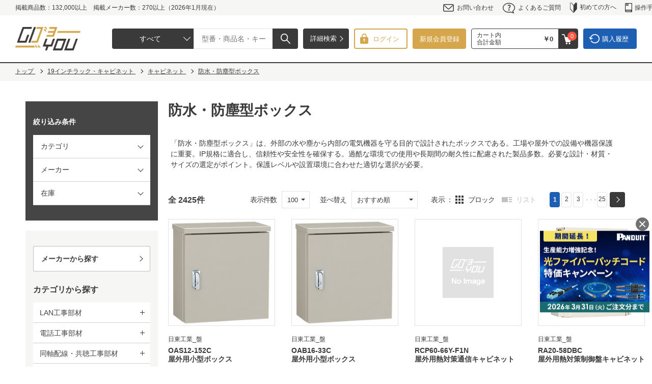

--- FILE ---
content_type: text/html; charset=utf-8
request_url: https://www.goyou.jp/shop/c/cDA0103/
body_size: 35152
content:
<!DOCTYPE HTML PUBLIC "-//W3C//DTD HTML 4.01 Transitional//EN"
    "http://www.w3.org/TR/html4/loose.dtd">
<html lang="ja">
<head>
<!-- Google Tag Manager -->
<script>(function(w,d,s,l,i){w[l]=w[l]||[];w[l].push({'gtm.start':
new Date().getTime(),event:'gtm.js'});var f=d.getElementsByTagName(s)[0],
j=d.createElement(s),dl=l!='dataLayer'?'&l='+l:'';j.async=true;j.src=
'https://www.googletagmanager.com/gtm.js?id='+i+dl;f.parentNode.insertBefore(j,f);
})(window,document,'script','dataLayer','GTM-W2FX68K');</script>
<!-- End Google Tag Manager -->
<meta http-equiv="Content-Type" content="text/html; charset=UTF-8">
<title>防水・防塵型ボックス｜GOYOU （ゴヨー）</title>
<meta name="description" content="防水・防塵型ボックスをはじめ、取扱い商品点数約13万点。情報通信機材取扱い最大級のサンテレホンが運営する、法人/個人事業主向けECサイト。24時間365日、PC/スマートフォンから見積・注文が可能。LAN／電話工事部材・">
<meta name="keywords" content="GOYOU,ゴヨー,御用,サンテレホン,ECサイト,情報通信機材通販,通信販売,オンラインショップ,買い物,ショッピング">

<meta charset="UTF-8">
<meta http-equiv="content-style-type" content="text/css">
<meta http-equiv="content-script-type" content="text/javascript">
<meta http-equiv="X-UA-Compatible" content="IE=edge"/>
<!--<meta name="format-detection" content="telephone=no">-->
<link rel="SHORTCUT ICON" href="/favicon.ico">
<link rel="stylesheet" type="text/css" href="/css/reset.css?20231031">
<link rel="stylesheet" type="text/css" href="/css/layout/s_lmr.css?20240903">
<link rel="stylesheet" type="text/css" href="/css/common.css?20231031">
<link rel="stylesheet" type="text/css" href="/css/sidebox.css?20231031">
<link rel="stylesheet" type="text/css" href="/css/category.css?20231031">
<link rel="stylesheet" type="text/css" href="/css/goods.css?20231031">
<link rel="stylesheet" type="text/css" href="/css/order.css?20231031">
<link rel="stylesheet" type="text/css" href="/css/customer.css?20231031">
<link rel="stylesheet" type="text/css" href="/css/etc.css?20231031">
<link rel="stylesheet" type="text/css" href="/css/quickorder.css?20231031">
<link rel="stylesheet" type="text/css" href="/css/userreview.css?20231031">
<link rel="stylesheet" type="text/css" href="/css/core.css?20231031">
<link rel="stylesheet" type="text/css" href="/css/skin.css?20231031">
<link rel="stylesheet" type="text/css" href="/css/dropframe.css?20231031">
<link rel="stylesheet" type="text/css" href="/css/user.css?20231031">
<link rel="stylesheet" type="text/css" href="/css/freepage.css?20231031">
<link rel="stylesheet" type="text/css" href="/css/search_suggest.css?20231031">
<link rel="stylesheet" type="text/css" href="/css/lower.css?20231031">
<link rel="stylesheet" type="text/css" href="/css/top.css?20231031">
<link rel="stylesheet" type="text/css" href="/lib/jquery-ui/css/base/jquery-ui.css?20231031">
<script type="text/javascript" language="javascript" src="/lib/jquery/jquery-1.12.4.min.js?20231031"></script>
<script src="https://www.googleoptimize.com/optimize.js?id=OPT-TNZPN2W"></script>
<script type="text/javascript" language="javascript" src="/lib/jquery/jquery.cookie.js?20231031"></script>
<script type="text/javascript" language="javascript" src="/lib/jquery-ui/js/jquery-ui.js?20231031"></script>
<script type="text/javascript" language="javascript" src="/lib/jquery-ui/js/datepicker.js?20231031"></script>
<script type="text/javascript" language="javascript" src="/js/perfect-scrollbar.js?20231031"></script>
<script type="text/javascript" language="javascript" src="/js/common.js?20231031"></script>
<script type="text/javascript" language="javascript" src="/js/search_suggest.js?20231031"></script>
<script type="text/javascript" language="javascript" src="/js/jquery.tile.min.js?20231031"></script>
<script type="text/javascript" language="javascript" src="/js/user.js?20240820"></script>
<script type="text/javascript" language="javascript" src="/js/slick.min.js?20231031"></script>
<script type="text/javascript" language="javascript" src="/js/ga_eventPC.js?20231031"></script>
<link rel="stylesheet" type="text/css" href="/css/perfect-scrollbar.css?20231031">

<script type="text/javascript" language="javascript" defer>
    jQuery(function() {
        jQuery('h1:contains("あ")').attr('id','a_line');
        jQuery('h1:contains("い")').attr('id','i_line');
        jQuery('h1:contains("う")').attr('id','u_line');
        jQuery('h1:contains("え")').attr('id','e_line');
        jQuery('h1:contains("お")').attr('id','o_line');
        jQuery('h1:contains("か")').attr('id','ka_line');
        jQuery('h1:contains("き")').attr('id','ki_line');
        jQuery('h1:contains("く")').attr('id','ku_line');
        jQuery('h1:contains("け")').attr('id','ke_line');
        jQuery('h1:contains("こ")').attr('id','ko_line');
        jQuery('h1:contains("さ")').attr('id','sa_line');
        jQuery('h1:contains("し")').attr('id','si_line');
        jQuery('h1:contains("す")').attr('id','su_line');
        jQuery('h1:contains("せ")').attr('id','se_line');
        jQuery('h1:contains("そ")').attr('id','so_line');
        jQuery('h1:contains("た")').attr('id','ta_line');
        jQuery('h1:contains("ち")').attr('id','thi_line');
        jQuery('h1:contains("つ")').attr('id','tu_line');
        jQuery('h1:contains("て")').attr('id','te_line');
        jQuery('h1:contains("と")').attr('id','to_line');
        jQuery('h1:contains("な")').attr('id','na_line');
        jQuery('h1:contains("に")').attr('id','ni_line');
        jQuery('h1:contains("ぬ")').attr('id','nu_line');
        jQuery('h1:contains("ね")').attr('id','ne_line');
        jQuery('h1:contains("の")').attr('id','no_line');
        jQuery('h1:contains("は")').attr('id','ha_line');
        jQuery('h1:contains("ひ")').attr('id','hi_line');
        jQuery('h1:contains("ふ")').attr('id','hu_line');
        jQuery('h1:contains("へ")').attr('id','he_line');
        jQuery('h1:contains("ほ")').attr('id','ho_line');
        jQuery('h1:contains("ま")').attr('id','ma_line');
        jQuery('h1:contains("み")').attr('id','mi_line');
        jQuery('h1:contains("む")').attr('id','mu_line');
        jQuery('h1:contains("め")').attr('id','me_line');
        jQuery('h1:contains("も")').attr('id','mo_line');
        jQuery('h1:contains("や")').attr('id','ya_line');
        jQuery('h1:contains("ゆ")').attr('id','yu_line');
        jQuery('h1:contains("よ")').attr('id','yo_line');
        jQuery('h1:contains("ら")').attr('id','ra_line');
        jQuery('h1:contains("り")').attr('id','ri_line');
        jQuery('h1:contains("る")').attr('id','ru_line');
        jQuery('h1:contains("れ")').attr('id','re_line');
        jQuery('h1:contains("ろ")').attr('id','ro_line');
        jQuery('h1:contains("わ")').attr('id','wa_line');
        jQuery('h1:contains("を")').attr('id','wo_line');
        jQuery('h1:contains("ん")').attr('id','nn_line');
    });
</script>

<script type="text/javascript" language="javascript" defer>
    jQuery(function(){
        jQuery(".hiragana_all_ > li").on('click',function(){
	        var headerHeight = jQuery(".pane_header_inner_").outerHeight();
	        var href= jQuery(this).attr("href");
	        var target = jQuery(href == "#" || href == "" ? "body" : href);
	        var position = target.offset().top - headerHeight;
	        jQuery("html, body").animate({scrollTop : position},600, "swing");
        });
    });
</script>

<!-- Google tag (gtag.js) -->
<script async src="https://www.googletagmanager.com/gtag/js?id=G-4Y49GDTHKF"></script>
<script>
  window.dataLayer = window.dataLayer || [];
  function gtag(){dataLayer.push(arguments);}
  gtag('js', new Date());

  gtag('config', 'G-4Y49GDTHKF',{
  '会員GUID':'00000000-0000-0000-0000-000000000000'
  });
</script>

<script>
gtag('set', 'user_properties', {
  rank: '0'
});
</script>

<script src="/js/common_order_cart.js?20231101"></script>




<script type="text/javascript" src="/js/vue.min.js?20231101"></script>
<meta property="unisuggest-delete-url" content="https://s3bizprd.ukw.jp/history_delete/v1d/goyou/">
<meta property="unisuggest-drcategory" content="3">
<meta property="unisuggest-maker" content="3">
<meta property="unisuggest-max" content="20">
<meta property="unisuggest-modelnumber" content="3">
<meta property="unisuggest-mrcategory" content="3">
<meta property="unisuggest-not" content="-">
<meta property="unisuggest-or" content=",">
<meta property="unisuggest-productname" content="3">
<meta property="unisuggest-rank" content="0">
<meta property="unisuggest-ranknull" content="nothing">
<meta property="unisuggest-tree-request" content="%3A">
<meta property="unisuggest-tree-response" content=" &gt; ">
<meta property="unisuggest-url" content="https://s3bizprd.ukw.jp/qsuggest/v1d/goyou/">


<script type="text/javascript" src="/js/unisuggest_global.js"></script>
<link rel="stylesheet" type="text/css" href="/css/unisuggest.css">


<link rel="canonical" href="https://www.goyou.jp/shop/c/cDA0103/">

</head>
<body >
<!-- Google Tag Manager (noscript) -->
<noscript><iframe src="https://www.googletagmanager.com/ns.html?id=GTM-W2FX68K" height="0" width="0" style="display:none;visibility:hidden"></iframe></noscript>
<!-- End Google Tag Manager (noscript) -->



<div class="wrapper_wrapper_">

<div id="page_top_h"></div>
<div class="pane_common_header">
	<div class="pane_common_header_inner">
		<p>掲載商品数：132,000以上　掲載メーカー数：270以上（2026年1月現在）</p>
		<ul>
			<li><a href="/shop/contact/contact.aspx"><img src="/img/usr/top/common/mail.png">お問い合わせ</a></li>
			<li><a href="/shop/pages/faq.aspx"><img src="/img/usr/top/common/question.png">よくあるご質問</a></li>
			<li><a href="/shop/pages/guide.aspx"><img src="/img/usr/top/common/beginners.png">初めての方へ</a></li>
			<li><a href="/shop/pages/handbook.aspx"><img src="/img/usr/top/common/operation_guide.png">操作手引書</a></li>
		</ul>	
	</div>	
</div>	
<div id="pageTop">
	<div class="pane_header_inner_">
		<div id="header">
			<div class="logo">
					<a href="/shop/default.aspx">
						<img src="/img/usr/header/logo.png" alt="GOYOU(ゴヨー)" width="168" height="60">
					</a>
			</div>
			<div class="keyword_search">
				<form action="/shop/goods/search.aspx?search=x" method="get" name="frm" class="search_form_">
					<div class="keyword_search_input">
						<input type="hidden" value="x" name="search">
						<input type="hidden" value="3" name="match_flg">
						<input type="text" name="keyword" id="keyword" placeholder="型番・商品名・キーワードで検索" value="" class="keyword_" autocomplete="off" data-suggest-submit="on">
						<button class="search-btn"><span></span></button>
						<button class="search-detail-btn" type="button" onclick="location.href='/shop/goods/search.aspx'"><span>詳細検索</span></button>
						<div class="keyword_search_custom01">
							<select class="custom-select sources" placeholder="すべて" name="tree">
								<option value="" selected>すべて</option>
								<option value="AA">LAN工事部材</option>
								<option value="AB">電話工事部材</option>
								<option value="AC">同軸配線・共聴工事部材</option>
								<option value="AD">LAN・電話・電気共通工事部材</option>
								<option value="BA">工具・安全用品</option>
								<option value="BB">計測・測定器</option>
								<option value="CA">ネットワーク機器</option>
								<option value="CB">通信用設備・機器</option>
								<option value="CC">監視カメラ・セキュリティシステム</option>
								<option value="DA">19インチラック・キャビネット</option>
								<option value="EA">電気工事部材</option>
								<option value="FA">音響・映像設備機器・事務機器</option>
								<option value="FB">電気設備機器</option>
								<option value="GA">パソコン・モバイル・サーバー</option>
								<option value="GB">PCパーツ・PCソフトウェア・周辺機器</option>
								<option value="HA">保守・サポート・サービス</option>
							</select>
						</div>
					</div>
				</form>
			</div>
			<div class="head_login_">
				<ul>
					<li class="login_area_">
						<a href="/shop/customer/menu.aspx">
							<span>
								ログイン
							</span>
						</a>
					</li>
					<li class="regist_btn">
						<a href="/shop/customer/agree.aspx">
							新規会員登録
						</a>
					</li>
					<li class="cart_area_">
						<a href="/shop/order/cart.aspx">
							<dl class="cart_total_">
								<dt>
									カート内
									<br>
									合計金額
								</dt>
								<dd id="jscart_replace_">
								</dd>
							</dl>
							<p class="cart_link_">
								<span class="js-cart-count">
								</span>
							</p>
						</a>
					</li>
					<li class="rireki_area_">
						<a href="/shop/customer/history.aspx">
							購入履歴
						</a>
					</li>
				</ul>
			</div>
		</div>
	</div>
</div>
<div id="js-unisuggest"></div>


<div class="wrapper_">
<div id="item_cart_pop_alert">
	<div class="item_cart_pop_inner_">
		<div class="item_cart_pop_box_">
			<h2 class="item_cart_pop_title_">カートに追加しました。</h2>
			<p class="item_cart_pop_close_ button">お買い物を続ける</p>
			<p class="item_cart_pop_for_detail_ button"><a href="/shop/cart/cart.aspx">カートへ移動する</a></p>
			<div class="item_cart_pop_close_ icon">
			</div>
		</div>
	</div>
</div>


<div class="navitopicpath_inner_">
<div class="navitopicpath_">
<ul id="bread-crumb-list" itemscope itemtype="https://schema.org/BreadcrumbList">
<li itemscope itemtype="https://schema.org/ListItem" itemprop="itemListElement">
  <a href="https://www.goyou.jp/shop/" itemprop="item" class="topicpath_home_">
    <span itemprop="name">トップ</span>
  </a>
  <meta itemprop="position" content="1" />
</li>
<li itemscope itemtype="https://schema.org/ListItem" itemprop="itemListElement">
	<a href="https://www.goyou.jp/shop/c/cDA/" itemprop="item">
		<span itemprop="name">19インチラック・キャビネット</span>
	</a>
	<meta itemprop="position" content="2" />
</li>

<li itemscope itemtype="https://schema.org/ListItem" itemprop="itemListElement">
	<a href="https://www.goyou.jp/shop/c/cDA01/" itemprop="item">
		<span itemprop="name">キャビネット</span>
	</a>
	<meta itemprop="position" content="3" />
</li>

<li itemscope itemtype="https://schema.org/ListItem" itemprop="itemListElement">
	<a href="https://www.goyou.jp/shop/c/cDA0103/" itemprop="item">
		<span itemprop="name">防水・防塵型ボックス</span>
	</a>
	<meta itemprop="position" content="4" />
</li>

</ul>
</div>
</div>

<div class="container_">
<div class="contents_ arrangeframe01_">

<div class="mainframe_">





<h1 class="category_name_">防水・防塵型ボックス</h1>

<div class="comment_middle_">「防水・防塵型ボックス」は、外部の水や塵から内部の電気機器を守る目的で設計されたボックスである。工場や屋外での設備や機器保護に重要。IP規格に適合し、信頼性や安全性を確保する。過酷な環境での使用や長期間の耐久性に配慮された製品多数。必要な設計・材質・サイズの選定がポイント。保護レベルや設置環境に合わせた適切な選択が必要。</div>



<div class="category_comment2_"><script src="/js/related_box.js"></script>

<div class="related_box_">
<h2 class="related_title_">こんな商品はお探しではないですか？</h2>

<ul class="related_link_">
<li><a href="/shop/c/cDA0101/">盤用キャビネット</a></li>
<li><a href="/shop/c/cDA0102/">コントロールボックス</a></li>
<li><a href="/shop/c/cDA0104/">アルミボックス</a></li>
<li><a href="/shop/c/cDA0105/">ステンレスボックス</a></li>
<li><a href="/shop/c/cDA0106/">計器盤ボックス</a></li>
<li><a href="/shop/c/cDA0107/">自立ボックス</a></li>
<li><a href="/shop/c/cDA0108/">情報ボックス</a></li>
<li><a href="/shop/c/cDA0109/">HUBボックス</a></li>
<li><a href="/shop/c/cDA0110/">プラボックス</a></li>
<li><a href="/shop/c/cDA0111/">その他ボックス</a></li>
</ul>

</div><!--/related_box_-->

<script src="/js/related_box.js"></script> 

<div class="related_box_"> 
<h2 class="related_title_">防水・防塵型ボックスの取り扱いメーカー</h2> 

<ul class="related_link_"> 
<li><a href="/shop/r/r5847/">河村電器産業_盤</a></li> 
<li><a href="/shop/r/r5846/">日東工業_盤</a></li> 
<li><a href="/shop/r/r0317/">未来工業</a></li> 

</ul> 

<!--/related_box_--></div></div>







<script type="text/javascript">
	var _ukwhost = 'uabizprd.ukw.jp';
	var _ukwq = [];

	_ukwq.push(['_setClient','goyou']);
	_ukwq.push(['_setReqURL',location.href]);
	_ukwq.push(['_setRefURL',document.referrer]);
	_ukwq.push(['_setDisplay','pc']);
	
	_ukwq.push(['_setNumHit','2425']);
	_ukwq.push(['_setNumDisp','100']);
	_ukwq.push(['_setNumPage','1']);
	_ukwq.push(['_setSearchResult', '18399800,18397800,26224300,26070100,26071600,26069300,40593400,18412900,26069500,18407900,26058000,26132200,26068900,18407500,26112200,40619300,40619400,26143400,26069000,18408100,26099300,26082100,40578700,18413200,26147000,26165000,26111600,26070200,18413000,26058300,26060100,26080200,26069600,26054200,26224600,26051400,18407700,18398300,18407300,26190100,40583000,26146400,40589700,26082200,26066700,40589600,26131900,26171000,26080600,26069200,26069100,26228600,26056700,26057000,18395700,18400400,26228800,18413600,26059700,18400300,26197700,26086900,40592900,26052100,40577200,40577300,40577400,40577500,40577600,40577700,40577800,40577900,40578000,40578100,40578200,40578300,40578400,40578500,40578600,40578800,40578900,40579000,40579100,40579200,40579300,40579400,40579500,40579600,40579700,40579800,40579900,40580000,40580100,40580200,40580300,40580400,40580500,40580600,40580700,40580800']);
	_ukwq.push(['_setWord','']);
	_ukwq.push(['_setCategory','DA:DA01:DA0103']);
	_ukwq.push(['_setMaker','']);
	_ukwq.push(['_setFilter','']);
	_ukwq.push(['_setSort','']);
	_ukwq.push(['_sendSearchLog']);

	(function() {
		var _ukt = document.createElement('script'); _ukt.type = 'text/javascript'; _ukt.async = true;
		_ukt.src = '//' + _ukwhost + '/taglog/ukwlg.js';
		var _uks = document.getElementsByTagName('script')[0]; _uks.parentNode.insertBefore(_ukt,_uks);
	})();
</script>





<div class="navisort_inner_ top_">

	
	<dl class="navisort_ goodslist_qty_">
	<dt>表示件数</dt>
	<dd>
		<select class="custom-select" name="ps">
			<option value="50" label="/shop/c/cDA0103_n50/">50</option>
<option value="100" label="" selected>100</option>

		</select>
	</dd>
</dl>

	<dl class="navisort_">
<dt>並べ替え</dt>
<dd>
<select class="custom-select" name="g_class0" placeholder="商品コード">
<option value="おすすめ順" label="" selected>おすすめ順</option>
<option value="価格(高い順)" label="/shop/c/cDA0103_s2/">価格(高い順)</option>
<option value="価格(安い順)" label="/shop/c/cDA0103_s3/">価格(安い順)</option>
<option value="型番昇順" label="/shop/c/cDA0103_s4/">型番昇順</option>
<option value="型番降順" label="/shop/c/cDA0103_s5/">型番降順</option>

</select>
</dd>
</dl>

	<dl class="navistyle_ goodslist_style_">
	<dt>表示</dt>
	<dd>
		<span class="styleD selected">	ブロック</span><a class="styleP" href="/shop/c/cDA0103_dP/">	リスト</a>
	</dd>
</dl>

		<span class="navipage_sum_"><strong>全 2425件</strong></span>
	<div class="navipage_ top_">
<span class="navipage_now_">1</span><a href="/shop/c/cDA0103_p2_n100/">2</a><a href="/shop/c/cDA0103_p3_n100/">3</a><div class="omi">・・・</div>
<a id="last" href="/shop/c/cDA0103_p25_n100/">25</a>

<span class="navipage_forward_"><span class="navipage_next_"><a id="next" href="/shop/c/cDA0103_p2_n100/">次</a></span></span>
</div>
</div>
<div class="autopagerize_page_element_">

	<div class="goods_">
		<div class="StyleD_Frame_">
			<div class="StyleD_Item_">
	<div class="img_">
		<a href="/shop/g/g18399800/" title="屋外用小型ボックス">
			<img alt="屋外用小型ボックス" src="//d2opt7k920jm8c.cloudfront.net/img/goods/S/18399800_S.jpg">
		</a>
	</div>
	<div class="desc_">
		<div class="icon_">
			
			
			
		</div>
		<div class="maker">
			
			日東工業_盤
			
		</div>
		<div class="model_num_">
			
			<a href="/shop/g/g18399800/">
				OAS12-152C
			</a>
			
		</div>
		<div class="name_">
			
			<div class="name1_">
				<a class="goods_name_" href="/shop/g/g18399800/" title="屋外用小型ボックス">
					屋外用小型ボックス
				</a>
			</div>
			
		</div>
		<div class="ga4_spec_goods">18399800</div>
		<div class="ga4_spec_class_1"></div>
		<div class="ga4_spec_class_2"></div>
		<div class="ga4_sales_price_">6790</div>
		<div class="ga4_maker_price_">9850</div>
	</div>
	<div class="detail_ unisearch_replace_">
		<input type="hidden" name="style" value="D">
		<div class="price_box_">
			
			<dl class="maker_price_">
				<dt>
					標準価格
				</dt>
				<dd>
					￥9,850
				</dd>
			</dl>
			
			
			<dl class="price_common_">
				<dt>
					販売価格
				</dt>
				<dd class="sales_price_">
					
					￥6,790
					
					<small class="tax_label_">（税込）</small>
				</dd>
			</dl>
			
			
			<dl class="stock_">
				<dt>
					在庫
				</dt>
				<dd>
					発注品
				</dd>
			</dl>
			
			
			<dl class="comment__">
				<dt>
					出荷目安
				</dt>
				<dd>
					メーカー問い合わせ【条件により送料変更可能性あり】
				</dd>
			</dl>
			
		</div>
		<div class="button_box_">
			<div class="item_detail_">
				<a href="/shop/g/g18399800/">
					商品の詳細を見る
				</a>
			</div>
			
			<div class="item_for_cart_">
				<div class="item_qty_">
					<input type="text" name="qty" value="" maxlength="5">
					<span>
						台
					</span>
				</div>
				<div class="item_cart_button_">
					<a onclick="return false;" class="btn_cart_ btn_cart_uni_" data-status="normal">
	<span class="btn_text_">カートへ</span>
	<div class="loading-img" style="display: none;">
		<div class="loading-balls">
			<span class="loading-ball loadball-1">
			</span>
			<span class="loading-ball loadball-2">
			</span>
			<span class="loading-ball loadball-3">
			</span>
			<span class="loading-ball loadball-4">
			</span>
			<span class="loading-ball loadball-5">
			</span>
			<span class="loading-ball loadball-6">
			</span>
			<span class="loading-ball loadball-7">
			</span>
			<span class="loading-ball loadball-8">
			</span>
		</div>
	</div>
</a>

				</div>
				<input type="hidden" name="goods" value="18399800">
			</div>
			
		</div>
	</div>
</div>
<div class="StyleD_Item_">
	<div class="img_">
		<a href="/shop/g/g18397800/" title="屋外用小型ボックス">
			<img alt="屋外用小型ボックス" src="//d2opt7k920jm8c.cloudfront.net/img/goods/S/18397800_S.jpg">
		</a>
	</div>
	<div class="desc_">
		<div class="icon_">
			
			
			
		</div>
		<div class="maker">
			
			日東工業_盤
			
		</div>
		<div class="model_num_">
			
			<a href="/shop/g/g18397800/">
				OAB16-33C
			</a>
			
		</div>
		<div class="name_">
			
			<div class="name1_">
				<a class="goods_name_" href="/shop/g/g18397800/" title="屋外用小型ボックス">
					屋外用小型ボックス
				</a>
			</div>
			
		</div>
		<div class="ga4_spec_goods">18397800</div>
		<div class="ga4_spec_class_1"></div>
		<div class="ga4_spec_class_2"></div>
		<div class="ga4_sales_price_">11730</div>
		<div class="ga4_maker_price_">17000</div>
	</div>
	<div class="detail_ unisearch_replace_">
		<input type="hidden" name="style" value="D">
		<div class="price_box_">
			
			<dl class="maker_price_">
				<dt>
					標準価格
				</dt>
				<dd>
					￥17,000
				</dd>
			</dl>
			
			
			<dl class="price_common_">
				<dt>
					販売価格
				</dt>
				<dd class="sales_price_">
					
					￥11,730
					
					<small class="tax_label_">（税込）</small>
				</dd>
			</dl>
			
			
			<dl class="stock_">
				<dt>
					在庫
				</dt>
				<dd>
					発注品
				</dd>
			</dl>
			
			
			<dl class="comment__">
				<dt>
					出荷目安
				</dt>
				<dd>
					メーカー問い合わせ【条件により送料変更可能性あり】
				</dd>
			</dl>
			
		</div>
		<div class="button_box_">
			<div class="item_detail_">
				<a href="/shop/g/g18397800/">
					商品の詳細を見る
				</a>
			</div>
			
			<div class="item_for_cart_">
				<div class="item_qty_">
					<input type="text" name="qty" value="" maxlength="5">
					<span>
						台
					</span>
				</div>
				<div class="item_cart_button_">
					<a onclick="return false;" class="btn_cart_ btn_cart_uni_" data-status="normal">
	<span class="btn_text_">カートへ</span>
	<div class="loading-img" style="display: none;">
		<div class="loading-balls">
			<span class="loading-ball loadball-1">
			</span>
			<span class="loading-ball loadball-2">
			</span>
			<span class="loading-ball loadball-3">
			</span>
			<span class="loading-ball loadball-4">
			</span>
			<span class="loading-ball loadball-5">
			</span>
			<span class="loading-ball loadball-6">
			</span>
			<span class="loading-ball loadball-7">
			</span>
			<span class="loading-ball loadball-8">
			</span>
		</div>
	</div>
</a>

				</div>
				<input type="hidden" name="goods" value="18397800">
			</div>
			
		</div>
	</div>
</div>
<div class="StyleD_Item_">
	<div class="img_">
		<a href="/shop/g/g26224300/" title="屋外用熱対策通信キャビネット">
			<img alt="屋外用熱対策通信キャビネット" src="//d2opt7k920jm8c.cloudfront.net/img/sys/sorryS.jpg">
		</a>
	</div>
	<div class="desc_">
		<div class="icon_">
			
			
			
		</div>
		<div class="maker">
			
			日東工業_盤
			
		</div>
		<div class="model_num_">
			
			<a href="/shop/g/g26224300/">
				RCP60-66Y-F1N
			</a>
			
		</div>
		<div class="name_">
			
			<div class="name1_">
				<a class="goods_name_" href="/shop/g/g26224300/" title="屋外用熱対策通信キャビネット">
					屋外用熱対策通信キャビネット
				</a>
			</div>
			
		</div>
		<div class="ga4_spec_goods">26224300</div>
		<div class="ga4_spec_class_1"></div>
		<div class="ga4_spec_class_2"></div>
		<div class="ga4_sales_price_">237113</div>
		<div class="ga4_maker_price_">344000</div>
	</div>
	<div class="detail_ unisearch_replace_">
		<input type="hidden" name="style" value="D">
		<div class="price_box_">
			
			<dl class="maker_price_">
				<dt>
					標準価格
				</dt>
				<dd>
					￥344,000
				</dd>
			</dl>
			
			
			<dl class="price_common_">
				<dt>
					販売価格
				</dt>
				<dd class="sales_price_">
					
					￥237,113
					
					<small class="tax_label_">（税込）</small>
				</dd>
			</dl>
			
			
			<dl class="stock_">
				<dt>
					在庫
				</dt>
				<dd>
					発注品
				</dd>
			</dl>
			
			
			<dl class="comment__">
				<dt>
					出荷目安
				</dt>
				<dd>
					メーカー問い合わせ【条件により送料変更可能性あり】
				</dd>
			</dl>
			
		</div>
		<div class="button_box_">
			<div class="item_detail_">
				<a href="/shop/g/g26224300/">
					商品の詳細を見る
				</a>
			</div>
			
			<div class="item_for_cart_">
				<div class="item_qty_">
					<input type="text" name="qty" value="" maxlength="5">
					<span>
						台
					</span>
				</div>
				<div class="item_cart_button_">
					<a onclick="return false;" class="btn_cart_ btn_cart_uni_" data-status="normal">
	<span class="btn_text_">カートへ</span>
	<div class="loading-img" style="display: none;">
		<div class="loading-balls">
			<span class="loading-ball loadball-1">
			</span>
			<span class="loading-ball loadball-2">
			</span>
			<span class="loading-ball loadball-3">
			</span>
			<span class="loading-ball loadball-4">
			</span>
			<span class="loading-ball loadball-5">
			</span>
			<span class="loading-ball loadball-6">
			</span>
			<span class="loading-ball loadball-7">
			</span>
			<span class="loading-ball loadball-8">
			</span>
		</div>
	</div>
</a>

				</div>
				<input type="hidden" name="goods" value="26224300">
			</div>
			
		</div>
	</div>
</div>
<div class="StyleD_Item_">
	<div class="img_">
		<a href="/shop/g/g26070100/" title="屋外用熱対策制御盤キャビネット">
			<img alt="屋外用熱対策制御盤キャビネット" src="//d2opt7k920jm8c.cloudfront.net/img/goods/S/26070100_S.jpg">
		</a>
	</div>
	<div class="desc_">
		<div class="icon_">
			
			
			
		</div>
		<div class="maker">
			
			日東工業_盤
			
		</div>
		<div class="model_num_">
			
			<a href="/shop/g/g26070100/">
				RA20-58DBC
			</a>
			
		</div>
		<div class="name_">
			
			<div class="name1_">
				<a class="goods_name_" href="/shop/g/g26070100/" title="屋外用熱対策制御盤キャビネット">
					屋外用熱対策制御盤キャビネット
				</a>
			</div>
			
		</div>
		<div class="ga4_spec_goods">26070100</div>
		<div class="ga4_spec_class_1"></div>
		<div class="ga4_spec_class_2"></div>
		<div class="ga4_sales_price_">50402</div>
		<div class="ga4_maker_price_">73000</div>
	</div>
	<div class="detail_ unisearch_replace_">
		<input type="hidden" name="style" value="D">
		<div class="price_box_">
			
			<dl class="maker_price_">
				<dt>
					標準価格
				</dt>
				<dd>
					￥73,000
				</dd>
			</dl>
			
			
			<dl class="price_common_">
				<dt>
					販売価格
				</dt>
				<dd class="sales_price_">
					
					￥50,402
					
					<small class="tax_label_">（税込）</small>
				</dd>
			</dl>
			
			
			<dl class="stock_">
				<dt>
					在庫
				</dt>
				<dd>
					発注品
				</dd>
			</dl>
			
			
			<dl class="comment__">
				<dt>
					出荷目安
				</dt>
				<dd>
					メーカー問い合わせ【条件により送料変更可能性あり】
				</dd>
			</dl>
			
		</div>
		<div class="button_box_">
			<div class="item_detail_">
				<a href="/shop/g/g26070100/">
					商品の詳細を見る
				</a>
			</div>
			
			<div class="item_for_cart_">
				<div class="item_qty_">
					<input type="text" name="qty" value="" maxlength="5">
					<span>
						台
					</span>
				</div>
				<div class="item_cart_button_">
					<a onclick="return false;" class="btn_cart_ btn_cart_uni_" data-status="normal">
	<span class="btn_text_">カートへ</span>
	<div class="loading-img" style="display: none;">
		<div class="loading-balls">
			<span class="loading-ball loadball-1">
			</span>
			<span class="loading-ball loadball-2">
			</span>
			<span class="loading-ball loadball-3">
			</span>
			<span class="loading-ball loadball-4">
			</span>
			<span class="loading-ball loadball-5">
			</span>
			<span class="loading-ball loadball-6">
			</span>
			<span class="loading-ball loadball-7">
			</span>
			<span class="loading-ball loadball-8">
			</span>
		</div>
	</div>
</a>

				</div>
				<input type="hidden" name="goods" value="26070100">
			</div>
			
		</div>
	</div>
</div>
<div class="StyleD_Item_">
	<div class="img_">
		<a href="/shop/g/g26071600/" title="屋外用熱対策制御盤キャビネット">
			<img alt="屋外用熱対策制御盤キャビネット" src="//d2opt7k920jm8c.cloudfront.net/img/goods/S/26071600_S.jpg">
		</a>
	</div>
	<div class="desc_">
		<div class="icon_">
			
			
			
		</div>
		<div class="maker">
			
			日東工業_盤
			
		</div>
		<div class="model_num_">
			
			<a href="/shop/g/g26071600/">
				RA20-65LDBC
			</a>
			
		</div>
		<div class="name_">
			
			<div class="name1_">
				<a class="goods_name_" href="/shop/g/g26071600/" title="屋外用熱対策制御盤キャビネット">
					屋外用熱対策制御盤キャビネット
				</a>
			</div>
			
		</div>
		<div class="ga4_spec_goods">26071600</div>
		<div class="ga4_spec_class_1"></div>
		<div class="ga4_spec_class_2"></div>
		<div class="ga4_sales_price_">46057</div>
		<div class="ga4_maker_price_">66500</div>
	</div>
	<div class="detail_ unisearch_replace_">
		<input type="hidden" name="style" value="D">
		<div class="price_box_">
			
			<dl class="maker_price_">
				<dt>
					標準価格
				</dt>
				<dd>
					￥66,500
				</dd>
			</dl>
			
			
			<dl class="price_common_">
				<dt>
					販売価格
				</dt>
				<dd class="sales_price_">
					
					￥46,057
					
					<small class="tax_label_">（税込）</small>
				</dd>
			</dl>
			
			
			<dl class="stock_">
				<dt>
					在庫
				</dt>
				<dd>
					発注品
				</dd>
			</dl>
			
			
			<dl class="comment__">
				<dt>
					出荷目安
				</dt>
				<dd>
					メーカー問い合わせ【条件により送料変更可能性あり】
				</dd>
			</dl>
			
		</div>
		<div class="button_box_">
			<div class="item_detail_">
				<a href="/shop/g/g26071600/">
					商品の詳細を見る
				</a>
			</div>
			
			<div class="item_for_cart_">
				<div class="item_qty_">
					<input type="text" name="qty" value="" maxlength="5">
					<span>
						台
					</span>
				</div>
				<div class="item_cart_button_">
					<a onclick="return false;" class="btn_cart_ btn_cart_uni_" data-status="normal">
	<span class="btn_text_">カートへ</span>
	<div class="loading-img" style="display: none;">
		<div class="loading-balls">
			<span class="loading-ball loadball-1">
			</span>
			<span class="loading-ball loadball-2">
			</span>
			<span class="loading-ball loadball-3">
			</span>
			<span class="loading-ball loadball-4">
			</span>
			<span class="loading-ball loadball-5">
			</span>
			<span class="loading-ball loadball-6">
			</span>
			<span class="loading-ball loadball-7">
			</span>
			<span class="loading-ball loadball-8">
			</span>
		</div>
	</div>
</a>

				</div>
				<input type="hidden" name="goods" value="26071600">
			</div>
			
		</div>
	</div>
</div>
<div class="StyleD_Item_">
	<div class="img_">
		<a href="/shop/g/g26069300/" title="RA形制御盤キャビネット">
			<img alt="RA形制御盤キャビネット" src="//d2opt7k920jm8c.cloudfront.net/img/goods/S/26069300_S.jpg">
		</a>
	</div>
	<div class="desc_">
		<div class="icon_">
			
			
			
		</div>
		<div class="maker">
			
			日東工業_盤
			
		</div>
		<div class="model_num_">
			
			<a href="/shop/g/g26069300/">
				RA20-56
			</a>
			
		</div>
		<div class="name_">
			
			<div class="name1_">
				<a class="goods_name_" href="/shop/g/g26069300/" title="RA形制御盤キャビネット">
					RA形制御盤キャビネット
				</a>
			</div>
			
		</div>
		<div class="ga4_spec_goods">26069300</div>
		<div class="ga4_spec_class_1"></div>
		<div class="ga4_spec_class_2"></div>
		<div class="ga4_sales_price_">32898</div>
		<div class="ga4_maker_price_">47500</div>
	</div>
	<div class="detail_ unisearch_replace_">
		<input type="hidden" name="style" value="D">
		<div class="price_box_">
			
			<dl class="maker_price_">
				<dt>
					標準価格
				</dt>
				<dd>
					￥47,500
				</dd>
			</dl>
			
			
			<dl class="price_common_">
				<dt>
					販売価格
				</dt>
				<dd class="sales_price_">
					
					￥32,898
					
					<small class="tax_label_">（税込）</small>
				</dd>
			</dl>
			
			
			<dl class="stock_">
				<dt>
					在庫
				</dt>
				<dd>
					発注品
				</dd>
			</dl>
			
			
			<dl class="comment__">
				<dt>
					出荷目安
				</dt>
				<dd>
					メーカー問い合わせ【条件により送料変更可能性あり】
				</dd>
			</dl>
			
		</div>
		<div class="button_box_">
			<div class="item_detail_">
				<a href="/shop/g/g26069300/">
					商品の詳細を見る
				</a>
			</div>
			
			<div class="item_for_cart_">
				<div class="item_qty_">
					<input type="text" name="qty" value="" maxlength="5">
					<span>
						台
					</span>
				</div>
				<div class="item_cart_button_">
					<a onclick="return false;" class="btn_cart_ btn_cart_uni_" data-status="normal">
	<span class="btn_text_">カートへ</span>
	<div class="loading-img" style="display: none;">
		<div class="loading-balls">
			<span class="loading-ball loadball-1">
			</span>
			<span class="loading-ball loadball-2">
			</span>
			<span class="loading-ball loadball-3">
			</span>
			<span class="loading-ball loadball-4">
			</span>
			<span class="loading-ball loadball-5">
			</span>
			<span class="loading-ball loadball-6">
			</span>
			<span class="loading-ball loadball-7">
			</span>
			<span class="loading-ball loadball-8">
			</span>
		</div>
	</div>
</a>

				</div>
				<input type="hidden" name="goods" value="26069300">
			</div>
			
		</div>
	</div>
</div>
<div class="StyleD_Item_">
	<div class="img_">
		<a href="/shop/g/g40593400/" title="ORZ形屋外用キャビネット">
			<img alt="ORZ形屋外用キャビネット" src="//d2opt7k920jm8c.cloudfront.net/img/goods/S/40593400_S.jpg">
		</a>
	</div>
	<div class="desc_">
		<div class="icon_">
			
			
			
		</div>
		<div class="maker">
			
			日東工業_盤
			
		</div>
		<div class="model_num_">
			
			<a href="/shop/g/g40593400/">
				ORZB16-56C
			</a>
			
		</div>
		<div class="name_">
			
			<div class="name1_">
				<a class="goods_name_" href="/shop/g/g40593400/" title="ORZ形屋外用キャビネット">
					ORZ形屋外用キャビネット
				</a>
			</div>
			
		</div>
		<div class="ga4_spec_goods">40593400</div>
		<div class="ga4_spec_class_1"></div>
		<div class="ga4_spec_class_2"></div>
		<div class="ga4_sales_price_">46677</div>
		<div class="ga4_maker_price_">67500</div>
	</div>
	<div class="detail_ unisearch_replace_">
		<input type="hidden" name="style" value="D">
		<div class="price_box_">
			
			<dl class="maker_price_">
				<dt>
					標準価格
				</dt>
				<dd>
					￥67,500
				</dd>
			</dl>
			
			
			<dl class="price_common_">
				<dt>
					販売価格
				</dt>
				<dd class="sales_price_">
					
					￥46,677
					
					<small class="tax_label_">（税込）</small>
				</dd>
			</dl>
			
			
			<dl class="stock_">
				<dt>
					在庫
				</dt>
				<dd>
					発注品
				</dd>
			</dl>
			
			
			<dl class="comment__">
				<dt>
					出荷目安
				</dt>
				<dd>
					メーカー問い合わせ【条件により送料変更可能性あり】
				</dd>
			</dl>
			
		</div>
		<div class="button_box_">
			<div class="item_detail_">
				<a href="/shop/g/g40593400/">
					商品の詳細を見る
				</a>
			</div>
			
			<div class="item_for_cart_">
				<div class="item_qty_">
					<input type="text" name="qty" value="" maxlength="5">
					<span>
						台
					</span>
				</div>
				<div class="item_cart_button_">
					<a onclick="return false;" class="btn_cart_ btn_cart_uni_" data-status="normal">
	<span class="btn_text_">カートへ</span>
	<div class="loading-img" style="display: none;">
		<div class="loading-balls">
			<span class="loading-ball loadball-1">
			</span>
			<span class="loading-ball loadball-2">
			</span>
			<span class="loading-ball loadball-3">
			</span>
			<span class="loading-ball loadball-4">
			</span>
			<span class="loading-ball loadball-5">
			</span>
			<span class="loading-ball loadball-6">
			</span>
			<span class="loading-ball loadball-7">
			</span>
			<span class="loading-ball loadball-8">
			</span>
		</div>
	</div>
</a>

				</div>
				<input type="hidden" name="goods" value="40593400">
			</div>
			
		</div>
	</div>
</div>
<div class="StyleD_Item_">
	<div class="img_">
		<a href="/shop/g/g18412900/" title="ウインドウキャビネット">
			<img alt="ウインドウキャビネット" src="//d2opt7k920jm8c.cloudfront.net/img/goods/S/18412900_S.jpg">
		</a>
	</div>
	<div class="desc_">
		<div class="icon_">
			
			
			
		</div>
		<div class="maker">
			
			日東工業_盤
			
		</div>
		<div class="model_num_">
			
			<a href="/shop/g/g18412900/">
				OW20-34A
			</a>
			
		</div>
		<div class="name_">
			
			<div class="name1_">
				<a class="goods_name_" href="/shop/g/g18412900/" title="ウインドウキャビネット">
					ウインドウキャビネット
				</a>
			</div>
			
		</div>
		<div class="ga4_spec_goods">18412900</div>
		<div class="ga4_spec_class_1"></div>
		<div class="ga4_spec_class_2"></div>
		<div class="ga4_sales_price_">34884</div>
		<div class="ga4_maker_price_">50500</div>
	</div>
	<div class="detail_ unisearch_replace_">
		<input type="hidden" name="style" value="D">
		<div class="price_box_">
			
			<dl class="maker_price_">
				<dt>
					標準価格
				</dt>
				<dd>
					￥50,500
				</dd>
			</dl>
			
			
			<dl class="price_common_">
				<dt>
					販売価格
				</dt>
				<dd class="sales_price_">
					
					￥34,884
					
					<small class="tax_label_">（税込）</small>
				</dd>
			</dl>
			
			
			<dl class="stock_">
				<dt>
					在庫
				</dt>
				<dd>
					発注品
				</dd>
			</dl>
			
			
			<dl class="comment__">
				<dt>
					出荷目安
				</dt>
				<dd>
					メーカー問い合わせ【条件により送料変更可能性あり】
				</dd>
			</dl>
			
		</div>
		<div class="button_box_">
			<div class="item_detail_">
				<a href="/shop/g/g18412900/">
					商品の詳細を見る
				</a>
			</div>
			
			<div class="item_for_cart_">
				<div class="item_qty_">
					<input type="text" name="qty" value="" maxlength="5">
					<span>
						台
					</span>
				</div>
				<div class="item_cart_button_">
					<a onclick="return false;" class="btn_cart_ btn_cart_uni_" data-status="normal">
	<span class="btn_text_">カートへ</span>
	<div class="loading-img" style="display: none;">
		<div class="loading-balls">
			<span class="loading-ball loadball-1">
			</span>
			<span class="loading-ball loadball-2">
			</span>
			<span class="loading-ball loadball-3">
			</span>
			<span class="loading-ball loadball-4">
			</span>
			<span class="loading-ball loadball-5">
			</span>
			<span class="loading-ball loadball-6">
			</span>
			<span class="loading-ball loadball-7">
			</span>
			<span class="loading-ball loadball-8">
			</span>
		</div>
	</div>
</a>

				</div>
				<input type="hidden" name="goods" value="18412900">
			</div>
			
		</div>
	</div>
</div>
<div class="StyleD_Item_">
	<div class="img_">
		<a href="/shop/g/g26069500/" title="屋外用熱対策制御盤キャビネット">
			<img alt="屋外用熱対策制御盤キャビネット" src="//d2opt7k920jm8c.cloudfront.net/img/goods/S/26069500_S.jpg">
		</a>
	</div>
	<div class="desc_">
		<div class="icon_">
			
			
			
		</div>
		<div class="maker">
			
			日東工業_盤
			
		</div>
		<div class="model_num_">
			
			<a href="/shop/g/g26069500/">
				RA20-56DBC
			</a>
			
		</div>
		<div class="name_">
			
			<div class="name1_">
				<a class="goods_name_" href="/shop/g/g26069500/" title="屋外用熱対策制御盤キャビネット">
					屋外用熱対策制御盤キャビネット
				</a>
			</div>
			
		</div>
		<div class="ga4_spec_goods">26069500</div>
		<div class="ga4_spec_class_1"></div>
		<div class="ga4_spec_class_2"></div>
		<div class="ga4_sales_price_">41712</div>
		<div class="ga4_maker_price_">60500</div>
	</div>
	<div class="detail_ unisearch_replace_">
		<input type="hidden" name="style" value="D">
		<div class="price_box_">
			
			<dl class="maker_price_">
				<dt>
					標準価格
				</dt>
				<dd>
					￥60,500
				</dd>
			</dl>
			
			
			<dl class="price_common_">
				<dt>
					販売価格
				</dt>
				<dd class="sales_price_">
					
					￥41,712
					
					<small class="tax_label_">（税込）</small>
				</dd>
			</dl>
			
			
			<dl class="stock_">
				<dt>
					在庫
				</dt>
				<dd>
					発注品
				</dd>
			</dl>
			
			
			<dl class="comment__">
				<dt>
					出荷目安
				</dt>
				<dd>
					メーカー問い合わせ【条件により送料変更可能性あり】
				</dd>
			</dl>
			
		</div>
		<div class="button_box_">
			<div class="item_detail_">
				<a href="/shop/g/g26069500/">
					商品の詳細を見る
				</a>
			</div>
			
			<div class="item_for_cart_">
				<div class="item_qty_">
					<input type="text" name="qty" value="" maxlength="5">
					<span>
						台
					</span>
				</div>
				<div class="item_cart_button_">
					<a onclick="return false;" class="btn_cart_ btn_cart_uni_" data-status="normal">
	<span class="btn_text_">カートへ</span>
	<div class="loading-img" style="display: none;">
		<div class="loading-balls">
			<span class="loading-ball loadball-1">
			</span>
			<span class="loading-ball loadball-2">
			</span>
			<span class="loading-ball loadball-3">
			</span>
			<span class="loading-ball loadball-4">
			</span>
			<span class="loading-ball loadball-5">
			</span>
			<span class="loading-ball loadball-6">
			</span>
			<span class="loading-ball loadball-7">
			</span>
			<span class="loading-ball loadball-8">
			</span>
		</div>
	</div>
</a>

				</div>
				<input type="hidden" name="goods" value="26069500">
			</div>
			
		</div>
	</div>
</div>
<div class="StyleD_Item_">
	<div class="img_">
		<a href="/shop/g/g18407900/" title="屋外用熱機器収納キャビネット">
			<img alt="屋外用熱機器収納キャビネット" src="//d2opt7k920jm8c.cloudfront.net/img/goods/S/18407900_S.jpg">
		</a>
	</div>
	<div class="desc_">
		<div class="icon_">
			
			
			
		</div>
		<div class="maker">
			
			日東工業_盤
			
		</div>
		<div class="model_num_">
			
			<a href="/shop/g/g18407900/">
				OR20-54LA
			</a>
			
		</div>
		<div class="name_">
			
			<div class="name1_">
				<a class="goods_name_" href="/shop/g/g18407900/" title="屋外用熱機器収納キャビネット">
					屋外用熱機器収納キャビネット
				</a>
			</div>
			
		</div>
		<div class="ga4_spec_goods">18407900</div>
		<div class="ga4_spec_class_1"></div>
		<div class="ga4_spec_class_2"></div>
		<div class="ga4_sales_price_">36622</div>
		<div class="ga4_maker_price_">53000</div>
	</div>
	<div class="detail_ unisearch_replace_">
		<input type="hidden" name="style" value="D">
		<div class="price_box_">
			
			<dl class="maker_price_">
				<dt>
					標準価格
				</dt>
				<dd>
					￥53,000
				</dd>
			</dl>
			
			
			<dl class="price_common_">
				<dt>
					販売価格
				</dt>
				<dd class="sales_price_">
					
					￥36,622
					
					<small class="tax_label_">（税込）</small>
				</dd>
			</dl>
			
			
			<dl class="stock_">
				<dt>
					在庫
				</dt>
				<dd>
					発注品
				</dd>
			</dl>
			
			
			<dl class="comment__">
				<dt>
					出荷目安
				</dt>
				<dd>
					メーカー問い合わせ【条件により送料変更可能性あり】
				</dd>
			</dl>
			
		</div>
		<div class="button_box_">
			<div class="item_detail_">
				<a href="/shop/g/g18407900/">
					商品の詳細を見る
				</a>
			</div>
			
			<div class="item_for_cart_">
				<div class="item_qty_">
					<input type="text" name="qty" value="" maxlength="5">
					<span>
						台
					</span>
				</div>
				<div class="item_cart_button_">
					<a onclick="return false;" class="btn_cart_ btn_cart_uni_" data-status="normal">
	<span class="btn_text_">カートへ</span>
	<div class="loading-img" style="display: none;">
		<div class="loading-balls">
			<span class="loading-ball loadball-1">
			</span>
			<span class="loading-ball loadball-2">
			</span>
			<span class="loading-ball loadball-3">
			</span>
			<span class="loading-ball loadball-4">
			</span>
			<span class="loading-ball loadball-5">
			</span>
			<span class="loading-ball loadball-6">
			</span>
			<span class="loading-ball loadball-7">
			</span>
			<span class="loading-ball loadball-8">
			</span>
		</div>
	</div>
</a>

				</div>
				<input type="hidden" name="goods" value="18407900">
			</div>
			
		</div>
	</div>
</div>
<div class="StyleD_Item_">
	<div class="img_">
		<a href="/shop/g/g26058000/" title="RA形制御盤キャビネット">
			<img alt="RA形制御盤キャビネット" src="//d2opt7k920jm8c.cloudfront.net/img/goods/S/26058000_S.jpg">
		</a>
	</div>
	<div class="desc_">
		<div class="icon_">
			
			
			
		</div>
		<div class="maker">
			
			日東工業_盤
			
		</div>
		<div class="model_num_">
			
			<a href="/shop/g/g26058000/">
				RAB16-44
			</a>
			
		</div>
		<div class="name_">
			
			<div class="name1_">
				<a class="goods_name_" href="/shop/g/g26058000/" title="RA形制御盤キャビネット">
					RA形制御盤キャビネット
				</a>
			</div>
			
		</div>
		<div class="ga4_spec_goods">26058000</div>
		<div class="ga4_spec_class_1"></div>
		<div class="ga4_spec_class_2"></div>
		<div class="ga4_sales_price_">19367</div>
		<div class="ga4_maker_price_">28000</div>
	</div>
	<div class="detail_ unisearch_replace_">
		<input type="hidden" name="style" value="D">
		<div class="price_box_">
			
			<dl class="maker_price_">
				<dt>
					標準価格
				</dt>
				<dd>
					￥28,000
				</dd>
			</dl>
			
			
			<dl class="price_common_">
				<dt>
					販売価格
				</dt>
				<dd class="sales_price_">
					
					￥19,367
					
					<small class="tax_label_">（税込）</small>
				</dd>
			</dl>
			
			
			<dl class="stock_">
				<dt>
					在庫
				</dt>
				<dd>
					発注品
				</dd>
			</dl>
			
			
			<dl class="comment__">
				<dt>
					出荷目安
				</dt>
				<dd>
					メーカー問い合わせ【条件により送料変更可能性あり】
				</dd>
			</dl>
			
		</div>
		<div class="button_box_">
			<div class="item_detail_">
				<a href="/shop/g/g26058000/">
					商品の詳細を見る
				</a>
			</div>
			
			<div class="item_for_cart_">
				<div class="item_qty_">
					<input type="text" name="qty" value="" maxlength="5">
					<span>
						台
					</span>
				</div>
				<div class="item_cart_button_">
					<a onclick="return false;" class="btn_cart_ btn_cart_uni_" data-status="normal">
	<span class="btn_text_">カートへ</span>
	<div class="loading-img" style="display: none;">
		<div class="loading-balls">
			<span class="loading-ball loadball-1">
			</span>
			<span class="loading-ball loadball-2">
			</span>
			<span class="loading-ball loadball-3">
			</span>
			<span class="loading-ball loadball-4">
			</span>
			<span class="loading-ball loadball-5">
			</span>
			<span class="loading-ball loadball-6">
			</span>
			<span class="loading-ball loadball-7">
			</span>
			<span class="loading-ball loadball-8">
			</span>
		</div>
	</div>
</a>

				</div>
				<input type="hidden" name="goods" value="26058000">
			</div>
			
		</div>
	</div>
</div>
<div class="StyleD_Item_">
	<div class="img_">
		<a href="/shop/g/g26132200/" title="屋外用制御盤キャビネット">
			<img alt="屋外用制御盤キャビネット" src="//d2opt7k920jm8c.cloudfront.net/img/goods/S/26132200_S.jpg">
		</a>
	</div>
	<div class="desc_">
		<div class="icon_">
			
			
			
		</div>
		<div class="maker">
			
			日東工業_盤
			
		</div>
		<div class="model_num_">
			
			<a href="/shop/g/g26132200/">
				OR12-34
			</a>
			
		</div>
		<div class="name_">
			
			<div class="name1_">
				<a class="goods_name_" href="/shop/g/g26132200/" title="屋外用制御盤キャビネット">
					屋外用制御盤キャビネット
				</a>
			</div>
			
		</div>
		<div class="ga4_spec_goods">26132200</div>
		<div class="ga4_spec_class_1"></div>
		<div class="ga4_spec_class_2"></div>
		<div class="ga4_sales_price_">14524</div>
		<div class="ga4_maker_price_">21000</div>
	</div>
	<div class="detail_ unisearch_replace_">
		<input type="hidden" name="style" value="D">
		<div class="price_box_">
			
			<dl class="maker_price_">
				<dt>
					標準価格
				</dt>
				<dd>
					￥21,000
				</dd>
			</dl>
			
			
			<dl class="price_common_">
				<dt>
					販売価格
				</dt>
				<dd class="sales_price_">
					
					￥14,524
					
					<small class="tax_label_">（税込）</small>
				</dd>
			</dl>
			
			
			<dl class="stock_">
				<dt>
					在庫
				</dt>
				<dd>
					発注品
				</dd>
			</dl>
			
			
			<dl class="comment__">
				<dt>
					出荷目安
				</dt>
				<dd>
					メーカー問い合わせ【条件により送料変更可能性あり】
				</dd>
			</dl>
			
		</div>
		<div class="button_box_">
			<div class="item_detail_">
				<a href="/shop/g/g26132200/">
					商品の詳細を見る
				</a>
			</div>
			
			<div class="item_for_cart_">
				<div class="item_qty_">
					<input type="text" name="qty" value="" maxlength="5">
					<span>
						台
					</span>
				</div>
				<div class="item_cart_button_">
					<a onclick="return false;" class="btn_cart_ btn_cart_uni_" data-status="normal">
	<span class="btn_text_">カートへ</span>
	<div class="loading-img" style="display: none;">
		<div class="loading-balls">
			<span class="loading-ball loadball-1">
			</span>
			<span class="loading-ball loadball-2">
			</span>
			<span class="loading-ball loadball-3">
			</span>
			<span class="loading-ball loadball-4">
			</span>
			<span class="loading-ball loadball-5">
			</span>
			<span class="loading-ball loadball-6">
			</span>
			<span class="loading-ball loadball-7">
			</span>
			<span class="loading-ball loadball-8">
			</span>
		</div>
	</div>
</a>

				</div>
				<input type="hidden" name="goods" value="26132200">
			</div>
			
		</div>
	</div>
</div>
<div class="StyleD_Item_">
	<div class="img_">
		<a href="/shop/g/g26068900/" title="屋外用熱対策制御盤キャビネット">
			<img alt="屋外用熱対策制御盤キャビネット" src="//d2opt7k920jm8c.cloudfront.net/img/goods/S/26068900_S.jpg">
		</a>
	</div>
	<div class="desc_">
		<div class="icon_">
			
			
			
		</div>
		<div class="maker">
			
			日東工業_盤
			
		</div>
		<div class="model_num_">
			
			<a href="/shop/g/g26068900/">
				RA20-54DBC
			</a>
			
		</div>
		<div class="name_">
			
			<div class="name1_">
				<a class="goods_name_" href="/shop/g/g26068900/" title="屋外用熱対策制御盤キャビネット">
					屋外用熱対策制御盤キャビネット
				</a>
			</div>
			
		</div>
		<div class="ga4_spec_goods">26068900</div>
		<div class="ga4_spec_class_1"></div>
		<div class="ga4_spec_class_2"></div>
		<div class="ga4_sales_price_">34511</div>
		<div class="ga4_maker_price_">50000</div>
	</div>
	<div class="detail_ unisearch_replace_">
		<input type="hidden" name="style" value="D">
		<div class="price_box_">
			
			<dl class="maker_price_">
				<dt>
					標準価格
				</dt>
				<dd>
					￥50,000
				</dd>
			</dl>
			
			
			<dl class="price_common_">
				<dt>
					販売価格
				</dt>
				<dd class="sales_price_">
					
					￥34,511
					
					<small class="tax_label_">（税込）</small>
				</dd>
			</dl>
			
			
			<dl class="stock_">
				<dt>
					在庫
				</dt>
				<dd>
					発注品
				</dd>
			</dl>
			
			
			<dl class="comment__">
				<dt>
					出荷目安
				</dt>
				<dd>
					メーカー問い合わせ【条件により送料変更可能性あり】
				</dd>
			</dl>
			
		</div>
		<div class="button_box_">
			<div class="item_detail_">
				<a href="/shop/g/g26068900/">
					商品の詳細を見る
				</a>
			</div>
			
			<div class="item_for_cart_">
				<div class="item_qty_">
					<input type="text" name="qty" value="" maxlength="5">
					<span>
						台
					</span>
				</div>
				<div class="item_cart_button_">
					<a onclick="return false;" class="btn_cart_ btn_cart_uni_" data-status="normal">
	<span class="btn_text_">カートへ</span>
	<div class="loading-img" style="display: none;">
		<div class="loading-balls">
			<span class="loading-ball loadball-1">
			</span>
			<span class="loading-ball loadball-2">
			</span>
			<span class="loading-ball loadball-3">
			</span>
			<span class="loading-ball loadball-4">
			</span>
			<span class="loading-ball loadball-5">
			</span>
			<span class="loading-ball loadball-6">
			</span>
			<span class="loading-ball loadball-7">
			</span>
			<span class="loading-ball loadball-8">
			</span>
		</div>
	</div>
</a>

				</div>
				<input type="hidden" name="goods" value="26068900">
			</div>
			
		</div>
	</div>
</div>
<div class="StyleD_Item_">
	<div class="img_">
		<a href="/shop/g/g18407500/" title="屋外用熱機器収納キャビネット">
			<img alt="屋外用熱機器収納キャビネット" src="//d2opt7k920jm8c.cloudfront.net/img/goods/S/18407500_S.jpg">
		</a>
	</div>
	<div class="desc_">
		<div class="icon_">
			
			
			
		</div>
		<div class="maker">
			
			日東工業_盤
			
		</div>
		<div class="model_num_">
			
			<a href="/shop/g/g18407500/">
				OR20-34LA
			</a>
			
		</div>
		<div class="name_">
			
			<div class="name1_">
				<a class="goods_name_" href="/shop/g/g18407500/" title="屋外用熱機器収納キャビネット">
					屋外用熱機器収納キャビネット
				</a>
			</div>
			
		</div>
		<div class="ga4_spec_goods">18407500</div>
		<div class="ga4_spec_class_1"></div>
		<div class="ga4_spec_class_2"></div>
		<div class="ga4_sales_price_">28926</div>
		<div class="ga4_maker_price_">42000</div>
	</div>
	<div class="detail_ unisearch_replace_">
		<input type="hidden" name="style" value="D">
		<div class="price_box_">
			
			<dl class="maker_price_">
				<dt>
					標準価格
				</dt>
				<dd>
					￥42,000
				</dd>
			</dl>
			
			
			<dl class="price_common_">
				<dt>
					販売価格
				</dt>
				<dd class="sales_price_">
					
					￥28,926
					
					<small class="tax_label_">（税込）</small>
				</dd>
			</dl>
			
			
			<dl class="stock_">
				<dt>
					在庫
				</dt>
				<dd>
					発注品
				</dd>
			</dl>
			
			
			<dl class="comment__">
				<dt>
					出荷目安
				</dt>
				<dd>
					メーカー問い合わせ【条件により送料変更可能性あり】
				</dd>
			</dl>
			
		</div>
		<div class="button_box_">
			<div class="item_detail_">
				<a href="/shop/g/g18407500/">
					商品の詳細を見る
				</a>
			</div>
			
			<div class="item_for_cart_">
				<div class="item_qty_">
					<input type="text" name="qty" value="" maxlength="5">
					<span>
						台
					</span>
				</div>
				<div class="item_cart_button_">
					<a onclick="return false;" class="btn_cart_ btn_cart_uni_" data-status="normal">
	<span class="btn_text_">カートへ</span>
	<div class="loading-img" style="display: none;">
		<div class="loading-balls">
			<span class="loading-ball loadball-1">
			</span>
			<span class="loading-ball loadball-2">
			</span>
			<span class="loading-ball loadball-3">
			</span>
			<span class="loading-ball loadball-4">
			</span>
			<span class="loading-ball loadball-5">
			</span>
			<span class="loading-ball loadball-6">
			</span>
			<span class="loading-ball loadball-7">
			</span>
			<span class="loading-ball loadball-8">
			</span>
		</div>
	</div>
</a>

				</div>
				<input type="hidden" name="goods" value="18407500">
			</div>
			
		</div>
	</div>
</div>
<div class="StyleD_Item_">
	<div class="img_">
		<a href="/shop/g/g26112200/" title="ウインドウキャビネット">
			<img alt="ウインドウキャビネット" src="//d2opt7k920jm8c.cloudfront.net/img/goods/S/26112200_S.jpg">
		</a>
	</div>
	<div class="desc_">
		<div class="icon_">
			
			
			
		</div>
		<div class="maker">
			
			日東工業_盤
			
		</div>
		<div class="model_num_">
			
			<a href="/shop/g/g26112200/">
				W20-68A
			</a>
			
		</div>
		<div class="name_">
			
			<div class="name1_">
				<a class="goods_name_" href="/shop/g/g26112200/" title="ウインドウキャビネット">
					ウインドウキャビネット
				</a>
			</div>
			
		</div>
		<div class="ga4_spec_goods">26112200</div>
		<div class="ga4_spec_class_1"></div>
		<div class="ga4_spec_class_2"></div>
		<div class="ga4_sales_price_">64306</div>
		<div class="ga4_maker_price_">93000</div>
	</div>
	<div class="detail_ unisearch_replace_">
		<input type="hidden" name="style" value="D">
		<div class="price_box_">
			
			<dl class="maker_price_">
				<dt>
					標準価格
				</dt>
				<dd>
					￥93,000
				</dd>
			</dl>
			
			
			<dl class="price_common_">
				<dt>
					販売価格
				</dt>
				<dd class="sales_price_">
					
					￥64,306
					
					<small class="tax_label_">（税込）</small>
				</dd>
			</dl>
			
			
			<dl class="stock_">
				<dt>
					在庫
				</dt>
				<dd>
					発注品
				</dd>
			</dl>
			
			
			<dl class="comment__">
				<dt>
					出荷目安
				</dt>
				<dd>
					メーカー問い合わせ【条件により送料変更可能性あり】
				</dd>
			</dl>
			
		</div>
		<div class="button_box_">
			<div class="item_detail_">
				<a href="/shop/g/g26112200/">
					商品の詳細を見る
				</a>
			</div>
			
			<div class="item_for_cart_">
				<div class="item_qty_">
					<input type="text" name="qty" value="" maxlength="5">
					<span>
						台
					</span>
				</div>
				<div class="item_cart_button_">
					<a onclick="return false;" class="btn_cart_ btn_cart_uni_" data-status="normal">
	<span class="btn_text_">カートへ</span>
	<div class="loading-img" style="display: none;">
		<div class="loading-balls">
			<span class="loading-ball loadball-1">
			</span>
			<span class="loading-ball loadball-2">
			</span>
			<span class="loading-ball loadball-3">
			</span>
			<span class="loading-ball loadball-4">
			</span>
			<span class="loading-ball loadball-5">
			</span>
			<span class="loading-ball loadball-6">
			</span>
			<span class="loading-ball loadball-7">
			</span>
			<span class="loading-ball loadball-8">
			</span>
		</div>
	</div>
</a>

				</div>
				<input type="hidden" name="goods" value="26112200">
			</div>
			
		</div>
	</div>
</div>
<div class="StyleD_Item_">
	<div class="img_">
		<a href="/shop/g/g40619300/" title="ORZ形屋外用キャビネット">
			<img alt="ORZ形屋外用キャビネット" src="//d2opt7k920jm8c.cloudfront.net/img/goods/S/40619300_S.jpg">
		</a>
	</div>
	<div class="desc_">
		<div class="icon_">
			
			
			
		</div>
		<div class="maker">
			
			日東工業_盤
			
		</div>
		<div class="model_num_">
			
			<a href="/shop/g/g40619300/">
				ORZB20-57
			</a>
			
		</div>
		<div class="name_">
			
			<div class="name1_">
				<a class="goods_name_" href="/shop/g/g40619300/" title="ORZ形屋外用キャビネット">
					ORZ形屋外用キャビネット
				</a>
			</div>
			
		</div>
		<div class="ga4_spec_goods">40619300</div>
		<div class="ga4_spec_class_1"></div>
		<div class="ga4_spec_class_2"></div>
		<div class="ga4_sales_price_">63064</div>
		<div class="ga4_maker_price_">91500</div>
	</div>
	<div class="detail_ unisearch_replace_">
		<input type="hidden" name="style" value="D">
		<div class="price_box_">
			
			<dl class="maker_price_">
				<dt>
					標準価格
				</dt>
				<dd>
					￥91,500
				</dd>
			</dl>
			
			
			<dl class="price_common_">
				<dt>
					販売価格
				</dt>
				<dd class="sales_price_">
					
					￥63,064
					
					<small class="tax_label_">（税込）</small>
				</dd>
			</dl>
			
			
			<dl class="stock_">
				<dt>
					在庫
				</dt>
				<dd>
					発注品
				</dd>
			</dl>
			
			
			<dl class="comment__">
				<dt>
					出荷目安
				</dt>
				<dd>
					メーカー問い合わせ【条件により送料変更可能性あり】
				</dd>
			</dl>
			
		</div>
		<div class="button_box_">
			<div class="item_detail_">
				<a href="/shop/g/g40619300/">
					商品の詳細を見る
				</a>
			</div>
			
			<div class="item_for_cart_">
				<div class="item_qty_">
					<input type="text" name="qty" value="" maxlength="5">
					<span>
						台
					</span>
				</div>
				<div class="item_cart_button_">
					<a onclick="return false;" class="btn_cart_ btn_cart_uni_" data-status="normal">
	<span class="btn_text_">カートへ</span>
	<div class="loading-img" style="display: none;">
		<div class="loading-balls">
			<span class="loading-ball loadball-1">
			</span>
			<span class="loading-ball loadball-2">
			</span>
			<span class="loading-ball loadball-3">
			</span>
			<span class="loading-ball loadball-4">
			</span>
			<span class="loading-ball loadball-5">
			</span>
			<span class="loading-ball loadball-6">
			</span>
			<span class="loading-ball loadball-7">
			</span>
			<span class="loading-ball loadball-8">
			</span>
		</div>
	</div>
</a>

				</div>
				<input type="hidden" name="goods" value="40619300">
			</div>
			
		</div>
	</div>
</div>
<div class="StyleD_Item_">
	<div class="img_">
		<a href="/shop/g/g40619400/" title="ORZ形屋外用キャビネット">
			<img alt="ORZ形屋外用キャビネット" src="//d2opt7k920jm8c.cloudfront.net/img/goods/S/40619400_S.jpg">
		</a>
	</div>
	<div class="desc_">
		<div class="icon_">
			
			
			
		</div>
		<div class="maker">
			
			日東工業_盤
			
		</div>
		<div class="model_num_">
			
			<a href="/shop/g/g40619400/">
				ORZB20-57C
			</a>
			
		</div>
		<div class="name_">
			
			<div class="name1_">
				<a class="goods_name_" href="/shop/g/g40619400/" title="ORZ形屋外用キャビネット">
					ORZ形屋外用キャビネット
				</a>
			</div>
			
		</div>
		<div class="ga4_spec_goods">40619400</div>
		<div class="ga4_spec_class_1"></div>
		<div class="ga4_spec_class_2"></div>
		<div class="ga4_sales_price_">63064</div>
		<div class="ga4_maker_price_">91500</div>
	</div>
	<div class="detail_ unisearch_replace_">
		<input type="hidden" name="style" value="D">
		<div class="price_box_">
			
			<dl class="maker_price_">
				<dt>
					標準価格
				</dt>
				<dd>
					￥91,500
				</dd>
			</dl>
			
			
			<dl class="price_common_">
				<dt>
					販売価格
				</dt>
				<dd class="sales_price_">
					
					￥63,064
					
					<small class="tax_label_">（税込）</small>
				</dd>
			</dl>
			
			
			<dl class="stock_">
				<dt>
					在庫
				</dt>
				<dd>
					発注品
				</dd>
			</dl>
			
			
			<dl class="comment__">
				<dt>
					出荷目安
				</dt>
				<dd>
					メーカー問い合わせ【条件により送料変更可能性あり】
				</dd>
			</dl>
			
		</div>
		<div class="button_box_">
			<div class="item_detail_">
				<a href="/shop/g/g40619400/">
					商品の詳細を見る
				</a>
			</div>
			
			<div class="item_for_cart_">
				<div class="item_qty_">
					<input type="text" name="qty" value="" maxlength="5">
					<span>
						台
					</span>
				</div>
				<div class="item_cart_button_">
					<a onclick="return false;" class="btn_cart_ btn_cart_uni_" data-status="normal">
	<span class="btn_text_">カートへ</span>
	<div class="loading-img" style="display: none;">
		<div class="loading-balls">
			<span class="loading-ball loadball-1">
			</span>
			<span class="loading-ball loadball-2">
			</span>
			<span class="loading-ball loadball-3">
			</span>
			<span class="loading-ball loadball-4">
			</span>
			<span class="loading-ball loadball-5">
			</span>
			<span class="loading-ball loadball-6">
			</span>
			<span class="loading-ball loadball-7">
			</span>
			<span class="loading-ball loadball-8">
			</span>
		</div>
	</div>
</a>

				</div>
				<input type="hidden" name="goods" value="40619400">
			</div>
			
		</div>
	</div>
</div>
<div class="StyleD_Item_">
	<div class="img_">
		<a href="/shop/g/g26143400/" title="屋外用制御盤キャビネット">
			<img alt="屋外用制御盤キャビネット" src="//d2opt7k920jm8c.cloudfront.net/img/goods/S/26143400_S.jpg">
		</a>
	</div>
	<div class="desc_">
		<div class="icon_">
			
			
			
		</div>
		<div class="maker">
			
			日東工業_盤
			
		</div>
		<div class="model_num_">
			
			<a href="/shop/g/g26143400/">
				OR16-44
			</a>
			
		</div>
		<div class="name_">
			
			<div class="name1_">
				<a class="goods_name_" href="/shop/g/g26143400/" title="屋外用制御盤キャビネット">
					屋外用制御盤キャビネット
				</a>
			</div>
			
		</div>
		<div class="ga4_spec_goods">26143400</div>
		<div class="ga4_spec_class_1"></div>
		<div class="ga4_spec_class_2"></div>
		<div class="ga4_sales_price_">19367</div>
		<div class="ga4_maker_price_">28000</div>
	</div>
	<div class="detail_ unisearch_replace_">
		<input type="hidden" name="style" value="D">
		<div class="price_box_">
			
			<dl class="maker_price_">
				<dt>
					標準価格
				</dt>
				<dd>
					￥28,000
				</dd>
			</dl>
			
			
			<dl class="price_common_">
				<dt>
					販売価格
				</dt>
				<dd class="sales_price_">
					
					￥19,367
					
					<small class="tax_label_">（税込）</small>
				</dd>
			</dl>
			
			
			<dl class="stock_">
				<dt>
					在庫
				</dt>
				<dd>
					発注品
				</dd>
			</dl>
			
			
			<dl class="comment__">
				<dt>
					出荷目安
				</dt>
				<dd>
					メーカー問い合わせ【条件により送料変更可能性あり】
				</dd>
			</dl>
			
		</div>
		<div class="button_box_">
			<div class="item_detail_">
				<a href="/shop/g/g26143400/">
					商品の詳細を見る
				</a>
			</div>
			
			<div class="item_for_cart_">
				<div class="item_qty_">
					<input type="text" name="qty" value="" maxlength="5">
					<span>
						台
					</span>
				</div>
				<div class="item_cart_button_">
					<a onclick="return false;" class="btn_cart_ btn_cart_uni_" data-status="normal">
	<span class="btn_text_">カートへ</span>
	<div class="loading-img" style="display: none;">
		<div class="loading-balls">
			<span class="loading-ball loadball-1">
			</span>
			<span class="loading-ball loadball-2">
			</span>
			<span class="loading-ball loadball-3">
			</span>
			<span class="loading-ball loadball-4">
			</span>
			<span class="loading-ball loadball-5">
			</span>
			<span class="loading-ball loadball-6">
			</span>
			<span class="loading-ball loadball-7">
			</span>
			<span class="loading-ball loadball-8">
			</span>
		</div>
	</div>
</a>

				</div>
				<input type="hidden" name="goods" value="26143400">
			</div>
			
		</div>
	</div>
</div>
<div class="StyleD_Item_">
	<div class="img_">
		<a href="/shop/g/g26069000/" title="屋外用熱対策制御盤キャビネット">
			<img alt="屋外用熱対策制御盤キャビネット" src="//d2opt7k920jm8c.cloudfront.net/img/goods/S/26069000_S.jpg">
		</a>
	</div>
	<div class="desc_">
		<div class="icon_">
			
			
			
		</div>
		<div class="maker">
			
			日東工業_盤
			
		</div>
		<div class="model_num_">
			
			<a href="/shop/g/g26069000/">
				RA20-54LDBC
			</a>
			
		</div>
		<div class="name_">
			
			<div class="name1_">
				<a class="goods_name_" href="/shop/g/g26069000/" title="屋外用熱対策制御盤キャビネット">
					屋外用熱対策制御盤キャビネット
				</a>
			</div>
			
		</div>
		<div class="ga4_spec_goods">26069000</div>
		<div class="ga4_spec_class_1"></div>
		<div class="ga4_spec_class_2"></div>
		<div class="ga4_sales_price_">38112</div>
		<div class="ga4_maker_price_">55000</div>
	</div>
	<div class="detail_ unisearch_replace_">
		<input type="hidden" name="style" value="D">
		<div class="price_box_">
			
			<dl class="maker_price_">
				<dt>
					標準価格
				</dt>
				<dd>
					￥55,000
				</dd>
			</dl>
			
			
			<dl class="price_common_">
				<dt>
					販売価格
				</dt>
				<dd class="sales_price_">
					
					￥38,112
					
					<small class="tax_label_">（税込）</small>
				</dd>
			</dl>
			
			
			<dl class="stock_">
				<dt>
					在庫
				</dt>
				<dd>
					発注品
				</dd>
			</dl>
			
			
			<dl class="comment__">
				<dt>
					出荷目安
				</dt>
				<dd>
					メーカー問い合わせ【条件により送料変更可能性あり】
				</dd>
			</dl>
			
		</div>
		<div class="button_box_">
			<div class="item_detail_">
				<a href="/shop/g/g26069000/">
					商品の詳細を見る
				</a>
			</div>
			
			<div class="item_for_cart_">
				<div class="item_qty_">
					<input type="text" name="qty" value="" maxlength="5">
					<span>
						台
					</span>
				</div>
				<div class="item_cart_button_">
					<a onclick="return false;" class="btn_cart_ btn_cart_uni_" data-status="normal">
	<span class="btn_text_">カートへ</span>
	<div class="loading-img" style="display: none;">
		<div class="loading-balls">
			<span class="loading-ball loadball-1">
			</span>
			<span class="loading-ball loadball-2">
			</span>
			<span class="loading-ball loadball-3">
			</span>
			<span class="loading-ball loadball-4">
			</span>
			<span class="loading-ball loadball-5">
			</span>
			<span class="loading-ball loadball-6">
			</span>
			<span class="loading-ball loadball-7">
			</span>
			<span class="loading-ball loadball-8">
			</span>
		</div>
	</div>
</a>

				</div>
				<input type="hidden" name="goods" value="26069000">
			</div>
			
		</div>
	</div>
</div>
<div class="StyleD_Item_">
	<div class="img_">
		<a href="/shop/g/g18408100/" title="屋外用熱機器収納キャビネット">
			<img alt="屋外用熱機器収納キャビネット" src="//d2opt7k920jm8c.cloudfront.net/img/goods/S/18408100_S.jpg">
		</a>
	</div>
	<div class="desc_">
		<div class="icon_">
			
			
			
		</div>
		<div class="maker">
			
			日東工業_盤
			
		</div>
		<div class="model_num_">
			
			<a href="/shop/g/g18408100/">
				OR20-57LA
			</a>
			
		</div>
		<div class="name_">
			
			<div class="name1_">
				<a class="goods_name_" href="/shop/g/g18408100/" title="屋外用熱機器収納キャビネット">
					屋外用熱機器収納キャビネット
				</a>
			</div>
			
		</div>
		<div class="ga4_spec_goods">18408100</div>
		<div class="ga4_spec_class_1"></div>
		<div class="ga4_spec_class_2"></div>
		<div class="ga4_sales_price_">48168</div>
		<div class="ga4_maker_price_">69500</div>
	</div>
	<div class="detail_ unisearch_replace_">
		<input type="hidden" name="style" value="D">
		<div class="price_box_">
			
			<dl class="maker_price_">
				<dt>
					標準価格
				</dt>
				<dd>
					￥69,500
				</dd>
			</dl>
			
			
			<dl class="price_common_">
				<dt>
					販売価格
				</dt>
				<dd class="sales_price_">
					
					￥48,168
					
					<small class="tax_label_">（税込）</small>
				</dd>
			</dl>
			
			
			<dl class="stock_">
				<dt>
					在庫
				</dt>
				<dd>
					発注品
				</dd>
			</dl>
			
			
			<dl class="comment__">
				<dt>
					出荷目安
				</dt>
				<dd>
					メーカー問い合わせ【条件により送料変更可能性あり】
				</dd>
			</dl>
			
		</div>
		<div class="button_box_">
			<div class="item_detail_">
				<a href="/shop/g/g18408100/">
					商品の詳細を見る
				</a>
			</div>
			
			<div class="item_for_cart_">
				<div class="item_qty_">
					<input type="text" name="qty" value="" maxlength="5">
					<span>
						台
					</span>
				</div>
				<div class="item_cart_button_">
					<a onclick="return false;" class="btn_cart_ btn_cart_uni_" data-status="normal">
	<span class="btn_text_">カートへ</span>
	<div class="loading-img" style="display: none;">
		<div class="loading-balls">
			<span class="loading-ball loadball-1">
			</span>
			<span class="loading-ball loadball-2">
			</span>
			<span class="loading-ball loadball-3">
			</span>
			<span class="loading-ball loadball-4">
			</span>
			<span class="loading-ball loadball-5">
			</span>
			<span class="loading-ball loadball-6">
			</span>
			<span class="loading-ball loadball-7">
			</span>
			<span class="loading-ball loadball-8">
			</span>
		</div>
	</div>
</a>

				</div>
				<input type="hidden" name="goods" value="18408100">
			</div>
			
		</div>
	</div>
</div>
<div class="StyleD_Item_">
	<div class="img_">
		<a href="/shop/g/g26099300/" title="RAM形制御盤キャビネット">
			<img alt="RAM形制御盤キャビネット" src="//d2opt7k920jm8c.cloudfront.net/img/goods/S/26099300_S.jpg">
		</a>
	</div>
	<div class="desc_">
		<div class="icon_">
			
			
			
		</div>
		<div class="maker">
			
			日東工業_盤
			
		</div>
		<div class="model_num_">
			
			<a href="/shop/g/g26099300/">
				RAM20-56A
			</a>
			
		</div>
		<div class="name_">
			
			<div class="name1_">
				<a class="goods_name_" href="/shop/g/g26099300/" title="RAM形制御盤キャビネット">
					RAM形制御盤キャビネット
				</a>
			</div>
			
		</div>
		<div class="ga4_spec_goods">26099300</div>
		<div class="ga4_spec_class_1"></div>
		<div class="ga4_spec_class_2"></div>
		<div class="ga4_sales_price_">42457</div>
		<div class="ga4_maker_price_">61500</div>
	</div>
	<div class="detail_ unisearch_replace_">
		<input type="hidden" name="style" value="D">
		<div class="price_box_">
			
			<dl class="maker_price_">
				<dt>
					標準価格
				</dt>
				<dd>
					￥61,500
				</dd>
			</dl>
			
			
			<dl class="price_common_">
				<dt>
					販売価格
				</dt>
				<dd class="sales_price_">
					
					￥42,457
					
					<small class="tax_label_">（税込）</small>
				</dd>
			</dl>
			
			
			<dl class="stock_">
				<dt>
					在庫
				</dt>
				<dd>
					発注品
				</dd>
			</dl>
			
			
			<dl class="comment__">
				<dt>
					出荷目安
				</dt>
				<dd>
					メーカー問い合わせ【条件により送料変更可能性あり】
				</dd>
			</dl>
			
		</div>
		<div class="button_box_">
			<div class="item_detail_">
				<a href="/shop/g/g26099300/">
					商品の詳細を見る
				</a>
			</div>
			
			<div class="item_for_cart_">
				<div class="item_qty_">
					<input type="text" name="qty" value="" maxlength="5">
					<span>
						台
					</span>
				</div>
				<div class="item_cart_button_">
					<a onclick="return false;" class="btn_cart_ btn_cart_uni_" data-status="normal">
	<span class="btn_text_">カートへ</span>
	<div class="loading-img" style="display: none;">
		<div class="loading-balls">
			<span class="loading-ball loadball-1">
			</span>
			<span class="loading-ball loadball-2">
			</span>
			<span class="loading-ball loadball-3">
			</span>
			<span class="loading-ball loadball-4">
			</span>
			<span class="loading-ball loadball-5">
			</span>
			<span class="loading-ball loadball-6">
			</span>
			<span class="loading-ball loadball-7">
			</span>
			<span class="loading-ball loadball-8">
			</span>
		</div>
	</div>
</a>

				</div>
				<input type="hidden" name="goods" value="26099300">
			</div>
			
		</div>
	</div>
</div>
<div class="StyleD_Item_">
	<div class="img_">
		<a href="/shop/g/g26082100/" title="屋外用熱対策制御盤キャビネット">
			<img alt="屋外用熱対策制御盤キャビネット" src="//d2opt7k920jm8c.cloudfront.net/img/goods/S/26082100_S.jpg">
		</a>
	</div>
	<div class="desc_">
		<div class="icon_">
			
			
			
		</div>
		<div class="maker">
			
			日東工業_盤
			
		</div>
		<div class="model_num_">
			
			<a href="/shop/g/g26082100/">
				RA25-66DBC
			</a>
			
		</div>
		<div class="name_">
			
			<div class="name1_">
				<a class="goods_name_" href="/shop/g/g26082100/" title="屋外用熱対策制御盤キャビネット">
					屋外用熱対策制御盤キャビネット
				</a>
			</div>
			
		</div>
		<div class="ga4_spec_goods">26082100</div>
		<div class="ga4_spec_class_1"></div>
		<div class="ga4_spec_class_2"></div>
		<div class="ga4_sales_price_">48913</div>
		<div class="ga4_maker_price_">71000</div>
	</div>
	<div class="detail_ unisearch_replace_">
		<input type="hidden" name="style" value="D">
		<div class="price_box_">
			
			<dl class="maker_price_">
				<dt>
					標準価格
				</dt>
				<dd>
					￥71,000
				</dd>
			</dl>
			
			
			<dl class="price_common_">
				<dt>
					販売価格
				</dt>
				<dd class="sales_price_">
					
					￥48,913
					
					<small class="tax_label_">（税込）</small>
				</dd>
			</dl>
			
			
			<dl class="stock_">
				<dt>
					在庫
				</dt>
				<dd>
					発注品
				</dd>
			</dl>
			
			
			<dl class="comment__">
				<dt>
					出荷目安
				</dt>
				<dd>
					メーカー問い合わせ【条件により送料変更可能性あり】
				</dd>
			</dl>
			
		</div>
		<div class="button_box_">
			<div class="item_detail_">
				<a href="/shop/g/g26082100/">
					商品の詳細を見る
				</a>
			</div>
			
			<div class="item_for_cart_">
				<div class="item_qty_">
					<input type="text" name="qty" value="" maxlength="5">
					<span>
						台
					</span>
				</div>
				<div class="item_cart_button_">
					<a onclick="return false;" class="btn_cart_ btn_cart_uni_" data-status="normal">
	<span class="btn_text_">カートへ</span>
	<div class="loading-img" style="display: none;">
		<div class="loading-balls">
			<span class="loading-ball loadball-1">
			</span>
			<span class="loading-ball loadball-2">
			</span>
			<span class="loading-ball loadball-3">
			</span>
			<span class="loading-ball loadball-4">
			</span>
			<span class="loading-ball loadball-5">
			</span>
			<span class="loading-ball loadball-6">
			</span>
			<span class="loading-ball loadball-7">
			</span>
			<span class="loading-ball loadball-8">
			</span>
		</div>
	</div>
</a>

				</div>
				<input type="hidden" name="goods" value="26082100">
			</div>
			
		</div>
	</div>
</div>
<div class="StyleD_Item_">
	<div class="img_">
		<a href="/shop/g/g40578700/" title="ORZ形屋外用キャビネット">
			<img alt="ORZ形屋外用キャビネット" src="//d2opt7k920jm8c.cloudfront.net/img/goods/S/40578700_S.jpg">
		</a>
	</div>
	<div class="desc_">
		<div class="icon_">
			
			
			
		</div>
		<div class="maker">
			
			日東工業_盤
			
		</div>
		<div class="model_num_">
			
			<a href="/shop/g/g40578700/">
				ORZ12-36C
			</a>
			
		</div>
		<div class="name_">
			
			<div class="name1_">
				<a class="goods_name_" href="/shop/g/g40578700/" title="ORZ形屋外用キャビネット">
					ORZ形屋外用キャビネット
				</a>
			</div>
			
		</div>
		<div class="ga4_spec_goods">40578700</div>
		<div class="ga4_spec_class_1"></div>
		<div class="ga4_spec_class_2"></div>
		<div class="ga4_sales_price_">27435</div>
		<div class="ga4_maker_price_">39500</div>
	</div>
	<div class="detail_ unisearch_replace_">
		<input type="hidden" name="style" value="D">
		<div class="price_box_">
			
			<dl class="maker_price_">
				<dt>
					標準価格
				</dt>
				<dd>
					￥39,500
				</dd>
			</dl>
			
			
			<dl class="price_common_">
				<dt>
					販売価格
				</dt>
				<dd class="sales_price_">
					
					￥27,435
					
					<small class="tax_label_">（税込）</small>
				</dd>
			</dl>
			
			
			<dl class="stock_">
				<dt>
					在庫
				</dt>
				<dd>
					発注品
				</dd>
			</dl>
			
			
			<dl class="comment__">
				<dt>
					出荷目安
				</dt>
				<dd>
					メーカー問い合わせ【条件により送料変更可能性あり】
				</dd>
			</dl>
			
		</div>
		<div class="button_box_">
			<div class="item_detail_">
				<a href="/shop/g/g40578700/">
					商品の詳細を見る
				</a>
			</div>
			
			<div class="item_for_cart_">
				<div class="item_qty_">
					<input type="text" name="qty" value="" maxlength="5">
					<span>
						台
					</span>
				</div>
				<div class="item_cart_button_">
					<a onclick="return false;" class="btn_cart_ btn_cart_uni_" data-status="normal">
	<span class="btn_text_">カートへ</span>
	<div class="loading-img" style="display: none;">
		<div class="loading-balls">
			<span class="loading-ball loadball-1">
			</span>
			<span class="loading-ball loadball-2">
			</span>
			<span class="loading-ball loadball-3">
			</span>
			<span class="loading-ball loadball-4">
			</span>
			<span class="loading-ball loadball-5">
			</span>
			<span class="loading-ball loadball-6">
			</span>
			<span class="loading-ball loadball-7">
			</span>
			<span class="loading-ball loadball-8">
			</span>
		</div>
	</div>
</a>

				</div>
				<input type="hidden" name="goods" value="40578700">
			</div>
			
		</div>
	</div>
</div>
<div class="StyleD_Item_">
	<div class="img_">
		<a href="/shop/g/g18413200/" title="ウインドウキャビネット">
			<img alt="ウインドウキャビネット" src="//d2opt7k920jm8c.cloudfront.net/img/goods/S/18413200_S.jpg">
		</a>
	</div>
	<div class="desc_">
		<div class="icon_">
			
			
			
		</div>
		<div class="maker">
			
			日東工業_盤
			
		</div>
		<div class="model_num_">
			
			<a href="/shop/g/g18413200/">
				OW20-46A
			</a>
			
		</div>
		<div class="name_">
			
			<div class="name1_">
				<a class="goods_name_" href="/shop/g/g18413200/" title="ウインドウキャビネット">
					ウインドウキャビネット
				</a>
			</div>
			
		</div>
		<div class="ga4_spec_goods">18413200</div>
		<div class="ga4_spec_class_1"></div>
		<div class="ga4_spec_class_2"></div>
		<div class="ga4_sales_price_">45188</div>
		<div class="ga4_maker_price_">65500</div>
	</div>
	<div class="detail_ unisearch_replace_">
		<input type="hidden" name="style" value="D">
		<div class="price_box_">
			
			<dl class="maker_price_">
				<dt>
					標準価格
				</dt>
				<dd>
					￥65,500
				</dd>
			</dl>
			
			
			<dl class="price_common_">
				<dt>
					販売価格
				</dt>
				<dd class="sales_price_">
					
					￥45,188
					
					<small class="tax_label_">（税込）</small>
				</dd>
			</dl>
			
			
			<dl class="stock_">
				<dt>
					在庫
				</dt>
				<dd>
					発注品
				</dd>
			</dl>
			
			
			<dl class="comment__">
				<dt>
					出荷目安
				</dt>
				<dd>
					メーカー問い合わせ【条件により送料変更可能性あり】
				</dd>
			</dl>
			
		</div>
		<div class="button_box_">
			<div class="item_detail_">
				<a href="/shop/g/g18413200/">
					商品の詳細を見る
				</a>
			</div>
			
			<div class="item_for_cart_">
				<div class="item_qty_">
					<input type="text" name="qty" value="" maxlength="5">
					<span>
						台
					</span>
				</div>
				<div class="item_cart_button_">
					<a onclick="return false;" class="btn_cart_ btn_cart_uni_" data-status="normal">
	<span class="btn_text_">カートへ</span>
	<div class="loading-img" style="display: none;">
		<div class="loading-balls">
			<span class="loading-ball loadball-1">
			</span>
			<span class="loading-ball loadball-2">
			</span>
			<span class="loading-ball loadball-3">
			</span>
			<span class="loading-ball loadball-4">
			</span>
			<span class="loading-ball loadball-5">
			</span>
			<span class="loading-ball loadball-6">
			</span>
			<span class="loading-ball loadball-7">
			</span>
			<span class="loading-ball loadball-8">
			</span>
		</div>
	</div>
</a>

				</div>
				<input type="hidden" name="goods" value="18413200">
			</div>
			
		</div>
	</div>
</div>
<div class="StyleD_Item_">
	<div class="img_">
		<a href="/shop/g/g26147000/" title="屋外用制御盤キャビネット">
			<img alt="屋外用制御盤キャビネット" src="//d2opt7k920jm8c.cloudfront.net/img/goods/S/26147000_S.jpg">
		</a>
	</div>
	<div class="desc_">
		<div class="icon_">
			
			
			
		</div>
		<div class="maker">
			
			日東工業_盤
			
		</div>
		<div class="model_num_">
			
			<a href="/shop/g/g26147000/">
				OR16-56
			</a>
			
		</div>
		<div class="name_">
			
			<div class="name1_">
				<a class="goods_name_" href="/shop/g/g26147000/" title="屋外用制御盤キャビネット">
					屋外用制御盤キャビネット
				</a>
			</div>
			
		</div>
		<div class="ga4_spec_goods">26147000</div>
		<div class="ga4_spec_class_1"></div>
		<div class="ga4_spec_class_2"></div>
		<div class="ga4_sales_price_">32898</div>
		<div class="ga4_maker_price_">47500</div>
	</div>
	<div class="detail_ unisearch_replace_">
		<input type="hidden" name="style" value="D">
		<div class="price_box_">
			
			<dl class="maker_price_">
				<dt>
					標準価格
				</dt>
				<dd>
					￥47,500
				</dd>
			</dl>
			
			
			<dl class="price_common_">
				<dt>
					販売価格
				</dt>
				<dd class="sales_price_">
					
					￥32,898
					
					<small class="tax_label_">（税込）</small>
				</dd>
			</dl>
			
			
			<dl class="stock_">
				<dt>
					在庫
				</dt>
				<dd>
					発注品
				</dd>
			</dl>
			
			
			<dl class="comment__">
				<dt>
					出荷目安
				</dt>
				<dd>
					メーカー問い合わせ【条件により送料変更可能性あり】
				</dd>
			</dl>
			
		</div>
		<div class="button_box_">
			<div class="item_detail_">
				<a href="/shop/g/g26147000/">
					商品の詳細を見る
				</a>
			</div>
			
			<div class="item_for_cart_">
				<div class="item_qty_">
					<input type="text" name="qty" value="" maxlength="5">
					<span>
						台
					</span>
				</div>
				<div class="item_cart_button_">
					<a onclick="return false;" class="btn_cart_ btn_cart_uni_" data-status="normal">
	<span class="btn_text_">カートへ</span>
	<div class="loading-img" style="display: none;">
		<div class="loading-balls">
			<span class="loading-ball loadball-1">
			</span>
			<span class="loading-ball loadball-2">
			</span>
			<span class="loading-ball loadball-3">
			</span>
			<span class="loading-ball loadball-4">
			</span>
			<span class="loading-ball loadball-5">
			</span>
			<span class="loading-ball loadball-6">
			</span>
			<span class="loading-ball loadball-7">
			</span>
			<span class="loading-ball loadball-8">
			</span>
		</div>
	</div>
</a>

				</div>
				<input type="hidden" name="goods" value="26147000">
			</div>
			
		</div>
	</div>
</div>
<div class="StyleD_Item_">
	<div class="img_">
		<a href="/shop/g/g26165000/" title="屋外用制御盤キャビネット">
			<img alt="屋外用制御盤キャビネット" src="//d2opt7k920jm8c.cloudfront.net/img/goods/S/26165000_S.jpg">
		</a>
	</div>
	<div class="desc_">
		<div class="icon_">
			
			
			
		</div>
		<div class="maker">
			
			日東工業_盤
			
		</div>
		<div class="model_num_">
			
			<a href="/shop/g/g26165000/">
				OR20-46
			</a>
			
		</div>
		<div class="name_">
			
			<div class="name1_">
				<a class="goods_name_" href="/shop/g/g26165000/" title="屋外用制御盤キャビネット">
					屋外用制御盤キャビネット
				</a>
			</div>
			
		</div>
		<div class="ga4_spec_goods">26165000</div>
		<div class="ga4_spec_class_1"></div>
		<div class="ga4_spec_class_2"></div>
		<div class="ga4_sales_price_">34884</div>
		<div class="ga4_maker_price_">50500</div>
	</div>
	<div class="detail_ unisearch_replace_">
		<input type="hidden" name="style" value="D">
		<div class="price_box_">
			
			<dl class="maker_price_">
				<dt>
					標準価格
				</dt>
				<dd>
					￥50,500
				</dd>
			</dl>
			
			
			<dl class="price_common_">
				<dt>
					販売価格
				</dt>
				<dd class="sales_price_">
					
					￥34,884
					
					<small class="tax_label_">（税込）</small>
				</dd>
			</dl>
			
			
			<dl class="stock_">
				<dt>
					在庫
				</dt>
				<dd>
					発注品
				</dd>
			</dl>
			
			
			<dl class="comment__">
				<dt>
					出荷目安
				</dt>
				<dd>
					メーカー問い合わせ【条件により送料変更可能性あり】
				</dd>
			</dl>
			
		</div>
		<div class="button_box_">
			<div class="item_detail_">
				<a href="/shop/g/g26165000/">
					商品の詳細を見る
				</a>
			</div>
			
			<div class="item_for_cart_">
				<div class="item_qty_">
					<input type="text" name="qty" value="" maxlength="5">
					<span>
						台
					</span>
				</div>
				<div class="item_cart_button_">
					<a onclick="return false;" class="btn_cart_ btn_cart_uni_" data-status="normal">
	<span class="btn_text_">カートへ</span>
	<div class="loading-img" style="display: none;">
		<div class="loading-balls">
			<span class="loading-ball loadball-1">
			</span>
			<span class="loading-ball loadball-2">
			</span>
			<span class="loading-ball loadball-3">
			</span>
			<span class="loading-ball loadball-4">
			</span>
			<span class="loading-ball loadball-5">
			</span>
			<span class="loading-ball loadball-6">
			</span>
			<span class="loading-ball loadball-7">
			</span>
			<span class="loading-ball loadball-8">
			</span>
		</div>
	</div>
</a>

				</div>
				<input type="hidden" name="goods" value="26165000">
			</div>
			
		</div>
	</div>
</div>
<div class="StyleD_Item_">
	<div class="img_">
		<a href="/shop/g/g26111600/" title="ウインドウキャビネット">
			<img alt="ウインドウキャビネット" src="//d2opt7k920jm8c.cloudfront.net/img/goods/S/26111600_S.jpg">
		</a>
	</div>
	<div class="desc_">
		<div class="icon_">
			
			
			
		</div>
		<div class="maker">
			
			日東工業_盤
			
		</div>
		<div class="model_num_">
			
			<a href="/shop/g/g26111600/">
				W20-44A
			</a>
			
		</div>
		<div class="name_">
			
			<div class="name1_">
				<a class="goods_name_" href="/shop/g/g26111600/" title="ウインドウキャビネット">
					ウインドウキャビネット
				</a>
			</div>
			
		</div>
		<div class="ga4_spec_goods">26111600</div>
		<div class="ga4_spec_class_1"></div>
		<div class="ga4_spec_class_2"></div>
		<div class="ga4_sales_price_">32898</div>
		<div class="ga4_maker_price_">47500</div>
	</div>
	<div class="detail_ unisearch_replace_">
		<input type="hidden" name="style" value="D">
		<div class="price_box_">
			
			<dl class="maker_price_">
				<dt>
					標準価格
				</dt>
				<dd>
					￥47,500
				</dd>
			</dl>
			
			
			<dl class="price_common_">
				<dt>
					販売価格
				</dt>
				<dd class="sales_price_">
					
					￥32,898
					
					<small class="tax_label_">（税込）</small>
				</dd>
			</dl>
			
			
			<dl class="stock_">
				<dt>
					在庫
				</dt>
				<dd>
					発注品
				</dd>
			</dl>
			
			
			<dl class="comment__">
				<dt>
					出荷目安
				</dt>
				<dd>
					メーカー問い合わせ【条件により送料変更可能性あり】
				</dd>
			</dl>
			
		</div>
		<div class="button_box_">
			<div class="item_detail_">
				<a href="/shop/g/g26111600/">
					商品の詳細を見る
				</a>
			</div>
			
			<div class="item_for_cart_">
				<div class="item_qty_">
					<input type="text" name="qty" value="" maxlength="5">
					<span>
						台
					</span>
				</div>
				<div class="item_cart_button_">
					<a onclick="return false;" class="btn_cart_ btn_cart_uni_" data-status="normal">
	<span class="btn_text_">カートへ</span>
	<div class="loading-img" style="display: none;">
		<div class="loading-balls">
			<span class="loading-ball loadball-1">
			</span>
			<span class="loading-ball loadball-2">
			</span>
			<span class="loading-ball loadball-3">
			</span>
			<span class="loading-ball loadball-4">
			</span>
			<span class="loading-ball loadball-5">
			</span>
			<span class="loading-ball loadball-6">
			</span>
			<span class="loading-ball loadball-7">
			</span>
			<span class="loading-ball loadball-8">
			</span>
		</div>
	</div>
</a>

				</div>
				<input type="hidden" name="goods" value="26111600">
			</div>
			
		</div>
	</div>
</div>
<div class="StyleD_Item_">
	<div class="img_">
		<a href="/shop/g/g26070200/" title="屋外用熱対策制御盤キャビネット">
			<img alt="屋外用熱対策制御盤キャビネット" src="//d2opt7k920jm8c.cloudfront.net/img/goods/S/26070200_S.jpg">
		</a>
	</div>
	<div class="desc_">
		<div class="icon_">
			
			
			
		</div>
		<div class="maker">
			
			日東工業_盤
			
		</div>
		<div class="model_num_">
			
			<a href="/shop/g/g26070200/">
				RA20-58LDBC
			</a>
			
		</div>
		<div class="name_">
			
			<div class="name1_">
				<a class="goods_name_" href="/shop/g/g26070200/" title="屋外用熱対策制御盤キャビネット">
					屋外用熱対策制御盤キャビネット
				</a>
			</div>
			
		</div>
		<div class="ga4_spec_goods">26070200</div>
		<div class="ga4_spec_class_1"></div>
		<div class="ga4_spec_class_2"></div>
		<div class="ga4_sales_price_">53629</div>
		<div class="ga4_maker_price_">77500</div>
	</div>
	<div class="detail_ unisearch_replace_">
		<input type="hidden" name="style" value="D">
		<div class="price_box_">
			
			<dl class="maker_price_">
				<dt>
					標準価格
				</dt>
				<dd>
					￥77,500
				</dd>
			</dl>
			
			
			<dl class="price_common_">
				<dt>
					販売価格
				</dt>
				<dd class="sales_price_">
					
					￥53,629
					
					<small class="tax_label_">（税込）</small>
				</dd>
			</dl>
			
			
			<dl class="stock_">
				<dt>
					在庫
				</dt>
				<dd>
					発注品
				</dd>
			</dl>
			
			
			<dl class="comment__">
				<dt>
					出荷目安
				</dt>
				<dd>
					メーカー問い合わせ【条件により送料変更可能性あり】
				</dd>
			</dl>
			
		</div>
		<div class="button_box_">
			<div class="item_detail_">
				<a href="/shop/g/g26070200/">
					商品の詳細を見る
				</a>
			</div>
			
			<div class="item_for_cart_">
				<div class="item_qty_">
					<input type="text" name="qty" value="" maxlength="5">
					<span>
						台
					</span>
				</div>
				<div class="item_cart_button_">
					<a onclick="return false;" class="btn_cart_ btn_cart_uni_" data-status="normal">
	<span class="btn_text_">カートへ</span>
	<div class="loading-img" style="display: none;">
		<div class="loading-balls">
			<span class="loading-ball loadball-1">
			</span>
			<span class="loading-ball loadball-2">
			</span>
			<span class="loading-ball loadball-3">
			</span>
			<span class="loading-ball loadball-4">
			</span>
			<span class="loading-ball loadball-5">
			</span>
			<span class="loading-ball loadball-6">
			</span>
			<span class="loading-ball loadball-7">
			</span>
			<span class="loading-ball loadball-8">
			</span>
		</div>
	</div>
</a>

				</div>
				<input type="hidden" name="goods" value="26070200">
			</div>
			
		</div>
	</div>
</div>
<div class="StyleD_Item_">
	<div class="img_">
		<a href="/shop/g/g18413000/" title="ウインドウキャビネット">
			<img alt="ウインドウキャビネット" src="//d2opt7k920jm8c.cloudfront.net/img/goods/S/18413000_S.jpg">
		</a>
	</div>
	<div class="desc_">
		<div class="icon_">
			
			
			
		</div>
		<div class="maker">
			
			日東工業_盤
			
		</div>
		<div class="model_num_">
			
			<a href="/shop/g/g18413000/">
				OW20-44A
			</a>
			
		</div>
		<div class="name_">
			
			<div class="name1_">
				<a class="goods_name_" href="/shop/g/g18413000/" title="ウインドウキャビネット">
					ウインドウキャビネット
				</a>
			</div>
			
		</div>
		<div class="ga4_spec_goods">18413000</div>
		<div class="ga4_spec_class_1"></div>
		<div class="ga4_spec_class_2"></div>
		<div class="ga4_sales_price_">36622</div>
		<div class="ga4_maker_price_">53000</div>
	</div>
	<div class="detail_ unisearch_replace_">
		<input type="hidden" name="style" value="D">
		<div class="price_box_">
			
			<dl class="maker_price_">
				<dt>
					標準価格
				</dt>
				<dd>
					￥53,000
				</dd>
			</dl>
			
			
			<dl class="price_common_">
				<dt>
					販売価格
				</dt>
				<dd class="sales_price_">
					
					￥36,622
					
					<small class="tax_label_">（税込）</small>
				</dd>
			</dl>
			
			
			<dl class="stock_">
				<dt>
					在庫
				</dt>
				<dd>
					発注品
				</dd>
			</dl>
			
			
			<dl class="comment__">
				<dt>
					出荷目安
				</dt>
				<dd>
					メーカー問い合わせ【条件により送料変更可能性あり】
				</dd>
			</dl>
			
		</div>
		<div class="button_box_">
			<div class="item_detail_">
				<a href="/shop/g/g18413000/">
					商品の詳細を見る
				</a>
			</div>
			
			<div class="item_for_cart_">
				<div class="item_qty_">
					<input type="text" name="qty" value="" maxlength="5">
					<span>
						台
					</span>
				</div>
				<div class="item_cart_button_">
					<a onclick="return false;" class="btn_cart_ btn_cart_uni_" data-status="normal">
	<span class="btn_text_">カートへ</span>
	<div class="loading-img" style="display: none;">
		<div class="loading-balls">
			<span class="loading-ball loadball-1">
			</span>
			<span class="loading-ball loadball-2">
			</span>
			<span class="loading-ball loadball-3">
			</span>
			<span class="loading-ball loadball-4">
			</span>
			<span class="loading-ball loadball-5">
			</span>
			<span class="loading-ball loadball-6">
			</span>
			<span class="loading-ball loadball-7">
			</span>
			<span class="loading-ball loadball-8">
			</span>
		</div>
	</div>
</a>

				</div>
				<input type="hidden" name="goods" value="18413000">
			</div>
			
		</div>
	</div>
</div>
<div class="StyleD_Item_">
	<div class="img_">
		<a href="/shop/g/g26058300/" title="RA形制御盤キャビネット">
			<img alt="RA形制御盤キャビネット" src="//d2opt7k920jm8c.cloudfront.net/img/goods/S/26058300_S.jpg">
		</a>
	</div>
	<div class="desc_">
		<div class="icon_">
			
			
			
		</div>
		<div class="maker">
			
			日東工業_盤
			
		</div>
		<div class="model_num_">
			
			<a href="/shop/g/g26058300/">
				RA16-45
			</a>
			
		</div>
		<div class="name_">
			
			<div class="name1_">
				<a class="goods_name_" href="/shop/g/g26058300/" title="RA形制御盤キャビネット">
					RA形制御盤キャビネット
				</a>
			</div>
			
		</div>
		<div class="ga4_spec_goods">26058300</div>
		<div class="ga4_spec_class_1"></div>
		<div class="ga4_spec_class_2"></div>
		<div class="ga4_sales_price_">22345</div>
		<div class="ga4_maker_price_">32500</div>
	</div>
	<div class="detail_ unisearch_replace_">
		<input type="hidden" name="style" value="D">
		<div class="price_box_">
			
			<dl class="maker_price_">
				<dt>
					標準価格
				</dt>
				<dd>
					￥32,500
				</dd>
			</dl>
			
			
			<dl class="price_common_">
				<dt>
					販売価格
				</dt>
				<dd class="sales_price_">
					
					￥22,345
					
					<small class="tax_label_">（税込）</small>
				</dd>
			</dl>
			
			
			<dl class="stock_">
				<dt>
					在庫
				</dt>
				<dd>
					発注品
				</dd>
			</dl>
			
			
			<dl class="comment__">
				<dt>
					出荷目安
				</dt>
				<dd>
					メーカー問い合わせ【条件により送料変更可能性あり】
				</dd>
			</dl>
			
		</div>
		<div class="button_box_">
			<div class="item_detail_">
				<a href="/shop/g/g26058300/">
					商品の詳細を見る
				</a>
			</div>
			
			<div class="item_for_cart_">
				<div class="item_qty_">
					<input type="text" name="qty" value="" maxlength="5">
					<span>
						台
					</span>
				</div>
				<div class="item_cart_button_">
					<a onclick="return false;" class="btn_cart_ btn_cart_uni_" data-status="normal">
	<span class="btn_text_">カートへ</span>
	<div class="loading-img" style="display: none;">
		<div class="loading-balls">
			<span class="loading-ball loadball-1">
			</span>
			<span class="loading-ball loadball-2">
			</span>
			<span class="loading-ball loadball-3">
			</span>
			<span class="loading-ball loadball-4">
			</span>
			<span class="loading-ball loadball-5">
			</span>
			<span class="loading-ball loadball-6">
			</span>
			<span class="loading-ball loadball-7">
			</span>
			<span class="loading-ball loadball-8">
			</span>
		</div>
	</div>
</a>

				</div>
				<input type="hidden" name="goods" value="26058300">
			</div>
			
		</div>
	</div>
</div>
<div class="StyleD_Item_">
	<div class="img_">
		<a href="/shop/g/g26060100/" title="RA形制御盤キャビネット">
			<img alt="RA形制御盤キャビネット" src="//d2opt7k920jm8c.cloudfront.net/img/goods/S/26060100_S.jpg">
		</a>
	</div>
	<div class="desc_">
		<div class="icon_">
			
			
			
		</div>
		<div class="maker">
			
			日東工業_盤
			
		</div>
		<div class="model_num_">
			
			<a href="/shop/g/g26060100/">
				RA16-56
			</a>
			
		</div>
		<div class="name_">
			
			<div class="name1_">
				<a class="goods_name_" href="/shop/g/g26060100/" title="RA形制御盤キャビネット">
					RA形制御盤キャビネット
				</a>
			</div>
			
		</div>
		<div class="ga4_spec_goods">26060100</div>
		<div class="ga4_spec_class_1"></div>
		<div class="ga4_spec_class_2"></div>
		<div class="ga4_sales_price_">29919</div>
		<div class="ga4_maker_price_">43500</div>
	</div>
	<div class="detail_ unisearch_replace_">
		<input type="hidden" name="style" value="D">
		<div class="price_box_">
			
			<dl class="maker_price_">
				<dt>
					標準価格
				</dt>
				<dd>
					￥43,500
				</dd>
			</dl>
			
			
			<dl class="price_common_">
				<dt>
					販売価格
				</dt>
				<dd class="sales_price_">
					
					￥29,919
					
					<small class="tax_label_">（税込）</small>
				</dd>
			</dl>
			
			
			<dl class="stock_">
				<dt>
					在庫
				</dt>
				<dd>
					発注品
				</dd>
			</dl>
			
			
			<dl class="comment__">
				<dt>
					出荷目安
				</dt>
				<dd>
					メーカー問い合わせ【条件により送料変更可能性あり】
				</dd>
			</dl>
			
		</div>
		<div class="button_box_">
			<div class="item_detail_">
				<a href="/shop/g/g26060100/">
					商品の詳細を見る
				</a>
			</div>
			
			<div class="item_for_cart_">
				<div class="item_qty_">
					<input type="text" name="qty" value="" maxlength="5">
					<span>
						台
					</span>
				</div>
				<div class="item_cart_button_">
					<a onclick="return false;" class="btn_cart_ btn_cart_uni_" data-status="normal">
	<span class="btn_text_">カートへ</span>
	<div class="loading-img" style="display: none;">
		<div class="loading-balls">
			<span class="loading-ball loadball-1">
			</span>
			<span class="loading-ball loadball-2">
			</span>
			<span class="loading-ball loadball-3">
			</span>
			<span class="loading-ball loadball-4">
			</span>
			<span class="loading-ball loadball-5">
			</span>
			<span class="loading-ball loadball-6">
			</span>
			<span class="loading-ball loadball-7">
			</span>
			<span class="loading-ball loadball-8">
			</span>
		</div>
	</div>
</a>

				</div>
				<input type="hidden" name="goods" value="26060100">
			</div>
			
		</div>
	</div>
</div>
<div class="StyleD_Item_">
	<div class="img_">
		<a href="/shop/g/g26080200/" title="屋外用熱対策制御盤キャビネット">
			<img alt="屋外用熱対策制御盤キャビネット" src="//d2opt7k920jm8c.cloudfront.net/img/goods/S/26080200_S.jpg">
		</a>
	</div>
	<div class="desc_">
		<div class="icon_">
			
			
			
		</div>
		<div class="maker">
			
			日東工業_盤
			
		</div>
		<div class="model_num_">
			
			<a href="/shop/g/g26080200/">
				RA25-45LDBC
			</a>
			
		</div>
		<div class="name_">
			
			<div class="name1_">
				<a class="goods_name_" href="/shop/g/g26080200/" title="屋外用熱対策制御盤キャビネット">
					屋外用熱対策制御盤キャビネット
				</a>
			</div>
			
		</div>
		<div class="ga4_spec_goods">26080200</div>
		<div class="ga4_spec_class_1"></div>
		<div class="ga4_spec_class_2"></div>
		<div class="ga4_sales_price_">42457</div>
		<div class="ga4_maker_price_">61500</div>
	</div>
	<div class="detail_ unisearch_replace_">
		<input type="hidden" name="style" value="D">
		<div class="price_box_">
			
			<dl class="maker_price_">
				<dt>
					標準価格
				</dt>
				<dd>
					￥61,500
				</dd>
			</dl>
			
			
			<dl class="price_common_">
				<dt>
					販売価格
				</dt>
				<dd class="sales_price_">
					
					￥42,457
					
					<small class="tax_label_">（税込）</small>
				</dd>
			</dl>
			
			
			<dl class="stock_">
				<dt>
					在庫
				</dt>
				<dd>
					発注品
				</dd>
			</dl>
			
			
			<dl class="comment__">
				<dt>
					出荷目安
				</dt>
				<dd>
					メーカー問い合わせ【条件により送料変更可能性あり】
				</dd>
			</dl>
			
		</div>
		<div class="button_box_">
			<div class="item_detail_">
				<a href="/shop/g/g26080200/">
					商品の詳細を見る
				</a>
			</div>
			
			<div class="item_for_cart_">
				<div class="item_qty_">
					<input type="text" name="qty" value="" maxlength="5">
					<span>
						台
					</span>
				</div>
				<div class="item_cart_button_">
					<a onclick="return false;" class="btn_cart_ btn_cart_uni_" data-status="normal">
	<span class="btn_text_">カートへ</span>
	<div class="loading-img" style="display: none;">
		<div class="loading-balls">
			<span class="loading-ball loadball-1">
			</span>
			<span class="loading-ball loadball-2">
			</span>
			<span class="loading-ball loadball-3">
			</span>
			<span class="loading-ball loadball-4">
			</span>
			<span class="loading-ball loadball-5">
			</span>
			<span class="loading-ball loadball-6">
			</span>
			<span class="loading-ball loadball-7">
			</span>
			<span class="loading-ball loadball-8">
			</span>
		</div>
	</div>
</a>

				</div>
				<input type="hidden" name="goods" value="26080200">
			</div>
			
		</div>
	</div>
</div>
<div class="StyleD_Item_">
	<div class="img_">
		<a href="/shop/g/g26069600/" title="屋外用熱対策制御盤キャビネット">
			<img alt="屋外用熱対策制御盤キャビネット" src="//d2opt7k920jm8c.cloudfront.net/img/goods/S/26069600_S.jpg">
		</a>
	</div>
	<div class="desc_">
		<div class="icon_">
			
			
			
		</div>
		<div class="maker">
			
			日東工業_盤
			
		</div>
		<div class="model_num_">
			
			<a href="/shop/g/g26069600/">
				RA20-56LDBC
			</a>
			
		</div>
		<div class="name_">
			
			<div class="name1_">
				<a class="goods_name_" href="/shop/g/g26069600/" title="屋外用熱対策制御盤キャビネット">
					屋外用熱対策制御盤キャビネット
				</a>
			</div>
			
		</div>
		<div class="ga4_spec_goods">26069600</div>
		<div class="ga4_spec_class_1"></div>
		<div class="ga4_spec_class_2"></div>
		<div class="ga4_sales_price_">45064</div>
		<div class="ga4_maker_price_">65000</div>
	</div>
	<div class="detail_ unisearch_replace_">
		<input type="hidden" name="style" value="D">
		<div class="price_box_">
			
			<dl class="maker_price_">
				<dt>
					標準価格
				</dt>
				<dd>
					￥65,000
				</dd>
			</dl>
			
			
			<dl class="price_common_">
				<dt>
					販売価格
				</dt>
				<dd class="sales_price_">
					
					￥45,064
					
					<small class="tax_label_">（税込）</small>
				</dd>
			</dl>
			
			
			<dl class="stock_">
				<dt>
					在庫
				</dt>
				<dd>
					発注品
				</dd>
			</dl>
			
			
			<dl class="comment__">
				<dt>
					出荷目安
				</dt>
				<dd>
					メーカー問い合わせ【条件により送料変更可能性あり】
				</dd>
			</dl>
			
		</div>
		<div class="button_box_">
			<div class="item_detail_">
				<a href="/shop/g/g26069600/">
					商品の詳細を見る
				</a>
			</div>
			
			<div class="item_for_cart_">
				<div class="item_qty_">
					<input type="text" name="qty" value="" maxlength="5">
					<span>
						台
					</span>
				</div>
				<div class="item_cart_button_">
					<a onclick="return false;" class="btn_cart_ btn_cart_uni_" data-status="normal">
	<span class="btn_text_">カートへ</span>
	<div class="loading-img" style="display: none;">
		<div class="loading-balls">
			<span class="loading-ball loadball-1">
			</span>
			<span class="loading-ball loadball-2">
			</span>
			<span class="loading-ball loadball-3">
			</span>
			<span class="loading-ball loadball-4">
			</span>
			<span class="loading-ball loadball-5">
			</span>
			<span class="loading-ball loadball-6">
			</span>
			<span class="loading-ball loadball-7">
			</span>
			<span class="loading-ball loadball-8">
			</span>
		</div>
	</div>
</a>

				</div>
				<input type="hidden" name="goods" value="26069600">
			</div>
			
		</div>
	</div>
</div>
<div class="StyleD_Item_">
	<div class="img_">
		<a href="/shop/g/g26054200/" title="RA形制御盤キャビネット">
			<img alt="RA形制御盤キャビネット" src="//d2opt7k920jm8c.cloudfront.net/img/goods/S/26054200_S.jpg">
		</a>
	</div>
	<div class="desc_">
		<div class="icon_">
			
			
			
		</div>
		<div class="maker">
			
			日東工業_盤
			
		</div>
		<div class="model_num_">
			
			<a href="/shop/g/g26054200/">
				RA12-56C
			</a>
			
		</div>
		<div class="name_">
			
			<div class="name1_">
				<a class="goods_name_" href="/shop/g/g26054200/" title="RA形制御盤キャビネット">
					RA形制御盤キャビネット
				</a>
			</div>
			
		</div>
		<div class="ga4_spec_goods">26054200</div>
		<div class="ga4_spec_class_1"></div>
		<div class="ga4_spec_class_2"></div>
		<div class="ga4_sales_price_">28926</div>
		<div class="ga4_maker_price_">42000</div>
	</div>
	<div class="detail_ unisearch_replace_">
		<input type="hidden" name="style" value="D">
		<div class="price_box_">
			
			<dl class="maker_price_">
				<dt>
					標準価格
				</dt>
				<dd>
					￥42,000
				</dd>
			</dl>
			
			
			<dl class="price_common_">
				<dt>
					販売価格
				</dt>
				<dd class="sales_price_">
					
					￥28,926
					
					<small class="tax_label_">（税込）</small>
				</dd>
			</dl>
			
			
			<dl class="stock_">
				<dt>
					在庫
				</dt>
				<dd>
					発注品
				</dd>
			</dl>
			
			
			<dl class="comment__">
				<dt>
					出荷目安
				</dt>
				<dd>
					メーカー問い合わせ【条件により送料変更可能性あり】
				</dd>
			</dl>
			
		</div>
		<div class="button_box_">
			<div class="item_detail_">
				<a href="/shop/g/g26054200/">
					商品の詳細を見る
				</a>
			</div>
			
			<div class="item_for_cart_">
				<div class="item_qty_">
					<input type="text" name="qty" value="" maxlength="5">
					<span>
						台
					</span>
				</div>
				<div class="item_cart_button_">
					<a onclick="return false;" class="btn_cart_ btn_cart_uni_" data-status="normal">
	<span class="btn_text_">カートへ</span>
	<div class="loading-img" style="display: none;">
		<div class="loading-balls">
			<span class="loading-ball loadball-1">
			</span>
			<span class="loading-ball loadball-2">
			</span>
			<span class="loading-ball loadball-3">
			</span>
			<span class="loading-ball loadball-4">
			</span>
			<span class="loading-ball loadball-5">
			</span>
			<span class="loading-ball loadball-6">
			</span>
			<span class="loading-ball loadball-7">
			</span>
			<span class="loading-ball loadball-8">
			</span>
		</div>
	</div>
</a>

				</div>
				<input type="hidden" name="goods" value="26054200">
			</div>
			
		</div>
	</div>
</div>
<div class="StyleD_Item_">
	<div class="img_">
		<a href="/shop/g/g26224600/" title="屋外用熱対策通信キャビネット">
			<img alt="屋外用熱対策通信キャビネット" src="//d2opt7k920jm8c.cloudfront.net/img/sys/sorryS.jpg">
		</a>
	</div>
	<div class="desc_">
		<div class="icon_">
			
			
			
		</div>
		<div class="maker">
			
			日東工業_盤
			
		</div>
		<div class="model_num_">
			
			<a href="/shop/g/g26224600/">
				RCP60-66Y-H15N
			</a>
			
		</div>
		<div class="name_">
			
			<div class="name1_">
				<a class="goods_name_" href="/shop/g/g26224600/" title="屋外用熱対策通信キャビネット">
					屋外用熱対策通信キャビネット
				</a>
			</div>
			
		</div>
		<div class="ga4_spec_goods">26224600</div>
		<div class="ga4_spec_class_1"></div>
		<div class="ga4_spec_class_2"></div>
		<div class="ga4_sales_price_">310357</div>
		<div class="ga4_maker_price_">450000</div>
	</div>
	<div class="detail_ unisearch_replace_">
		<input type="hidden" name="style" value="D">
		<div class="price_box_">
			
			<dl class="maker_price_">
				<dt>
					標準価格
				</dt>
				<dd>
					￥450,000
				</dd>
			</dl>
			
			
			<dl class="price_common_">
				<dt>
					販売価格
				</dt>
				<dd class="sales_price_">
					
					￥310,357
					
					<small class="tax_label_">（税込）</small>
				</dd>
			</dl>
			
			
			<dl class="stock_">
				<dt>
					在庫
				</dt>
				<dd>
					発注品
				</dd>
			</dl>
			
			
			<dl class="comment__">
				<dt>
					出荷目安
				</dt>
				<dd>
					メーカー問い合わせ【条件により送料変更可能性あり】
				</dd>
			</dl>
			
		</div>
		<div class="button_box_">
			<div class="item_detail_">
				<a href="/shop/g/g26224600/">
					商品の詳細を見る
				</a>
			</div>
			
			<div class="item_for_cart_">
				<div class="item_qty_">
					<input type="text" name="qty" value="" maxlength="5">
					<span>
						台
					</span>
				</div>
				<div class="item_cart_button_">
					<a onclick="return false;" class="btn_cart_ btn_cart_uni_" data-status="normal">
	<span class="btn_text_">カートへ</span>
	<div class="loading-img" style="display: none;">
		<div class="loading-balls">
			<span class="loading-ball loadball-1">
			</span>
			<span class="loading-ball loadball-2">
			</span>
			<span class="loading-ball loadball-3">
			</span>
			<span class="loading-ball loadball-4">
			</span>
			<span class="loading-ball loadball-5">
			</span>
			<span class="loading-ball loadball-6">
			</span>
			<span class="loading-ball loadball-7">
			</span>
			<span class="loading-ball loadball-8">
			</span>
		</div>
	</div>
</a>

				</div>
				<input type="hidden" name="goods" value="26224600">
			</div>
			
		</div>
	</div>
</div>
<div class="StyleD_Item_">
	<div class="img_">
		<a href="/shop/g/g26051400/" title="RA形制御盤キャビネット">
			<img alt="RA形制御盤キャビネット" src="//d2opt7k920jm8c.cloudfront.net/img/goods/S/26051400_S.jpg">
		</a>
	</div>
	<div class="desc_">
		<div class="icon_">
			
			
			
		</div>
		<div class="maker">
			
			日東工業_盤
			
		</div>
		<div class="model_num_">
			
			<a href="/shop/g/g26051400/">
				RA12-33C
			</a>
			
		</div>
		<div class="name_">
			
			<div class="name1_">
				<a class="goods_name_" href="/shop/g/g26051400/" title="RA形制御盤キャビネット">
					RA形制御盤キャビネット
				</a>
			</div>
			
		</div>
		<div class="ga4_spec_goods">26051400</div>
		<div class="ga4_spec_class_1"></div>
		<div class="ga4_spec_class_2"></div>
		<div class="ga4_sales_price_">13035</div>
		<div class="ga4_maker_price_">19000</div>
	</div>
	<div class="detail_ unisearch_replace_">
		<input type="hidden" name="style" value="D">
		<div class="price_box_">
			
			<dl class="maker_price_">
				<dt>
					標準価格
				</dt>
				<dd>
					￥19,000
				</dd>
			</dl>
			
			
			<dl class="price_common_">
				<dt>
					販売価格
				</dt>
				<dd class="sales_price_">
					
					￥13,035
					
					<small class="tax_label_">（税込）</small>
				</dd>
			</dl>
			
			
			<dl class="stock_">
				<dt>
					在庫
				</dt>
				<dd>
					発注品
				</dd>
			</dl>
			
			
			<dl class="comment__">
				<dt>
					出荷目安
				</dt>
				<dd>
					メーカー問い合わせ【条件により送料変更可能性あり】
				</dd>
			</dl>
			
		</div>
		<div class="button_box_">
			<div class="item_detail_">
				<a href="/shop/g/g26051400/">
					商品の詳細を見る
				</a>
			</div>
			
			<div class="item_for_cart_">
				<div class="item_qty_">
					<input type="text" name="qty" value="" maxlength="5">
					<span>
						台
					</span>
				</div>
				<div class="item_cart_button_">
					<a onclick="return false;" class="btn_cart_ btn_cart_uni_" data-status="normal">
	<span class="btn_text_">カートへ</span>
	<div class="loading-img" style="display: none;">
		<div class="loading-balls">
			<span class="loading-ball loadball-1">
			</span>
			<span class="loading-ball loadball-2">
			</span>
			<span class="loading-ball loadball-3">
			</span>
			<span class="loading-ball loadball-4">
			</span>
			<span class="loading-ball loadball-5">
			</span>
			<span class="loading-ball loadball-6">
			</span>
			<span class="loading-ball loadball-7">
			</span>
			<span class="loading-ball loadball-8">
			</span>
		</div>
	</div>
</a>

				</div>
				<input type="hidden" name="goods" value="26051400">
			</div>
			
		</div>
	</div>
</div>
<div class="StyleD_Item_">
	<div class="img_">
		<a href="/shop/g/g18407700/" title="屋外用熱機器収納キャビネット">
			<img alt="屋外用熱機器収納キャビネット" src="//d2opt7k920jm8c.cloudfront.net/img/goods/S/18407700_S.jpg">
		</a>
	</div>
	<div class="desc_">
		<div class="icon_">
			
			
			
		</div>
		<div class="maker">
			
			日東工業_盤
			
		</div>
		<div class="model_num_">
			
			<a href="/shop/g/g18407700/">
				OR20-45LA
			</a>
			
		</div>
		<div class="name_">
			
			<div class="name1_">
				<a class="goods_name_" href="/shop/g/g18407700/" title="屋外用熱機器収納キャビネット">
					屋外用熱機器収納キャビネット
				</a>
			</div>
			
		</div>
		<div class="ga4_spec_goods">18407700</div>
		<div class="ga4_spec_class_1"></div>
		<div class="ga4_spec_class_2"></div>
		<div class="ga4_sales_price_">36622</div>
		<div class="ga4_maker_price_">53000</div>
	</div>
	<div class="detail_ unisearch_replace_">
		<input type="hidden" name="style" value="D">
		<div class="price_box_">
			
			<dl class="maker_price_">
				<dt>
					標準価格
				</dt>
				<dd>
					￥53,000
				</dd>
			</dl>
			
			
			<dl class="price_common_">
				<dt>
					販売価格
				</dt>
				<dd class="sales_price_">
					
					￥36,622
					
					<small class="tax_label_">（税込）</small>
				</dd>
			</dl>
			
			
			<dl class="stock_">
				<dt>
					在庫
				</dt>
				<dd>
					発注品
				</dd>
			</dl>
			
			
			<dl class="comment__">
				<dt>
					出荷目安
				</dt>
				<dd>
					メーカー問い合わせ【条件により送料変更可能性あり】
				</dd>
			</dl>
			
		</div>
		<div class="button_box_">
			<div class="item_detail_">
				<a href="/shop/g/g18407700/">
					商品の詳細を見る
				</a>
			</div>
			
			<div class="item_for_cart_">
				<div class="item_qty_">
					<input type="text" name="qty" value="" maxlength="5">
					<span>
						台
					</span>
				</div>
				<div class="item_cart_button_">
					<a onclick="return false;" class="btn_cart_ btn_cart_uni_" data-status="normal">
	<span class="btn_text_">カートへ</span>
	<div class="loading-img" style="display: none;">
		<div class="loading-balls">
			<span class="loading-ball loadball-1">
			</span>
			<span class="loading-ball loadball-2">
			</span>
			<span class="loading-ball loadball-3">
			</span>
			<span class="loading-ball loadball-4">
			</span>
			<span class="loading-ball loadball-5">
			</span>
			<span class="loading-ball loadball-6">
			</span>
			<span class="loading-ball loadball-7">
			</span>
			<span class="loading-ball loadball-8">
			</span>
		</div>
	</div>
</a>

				</div>
				<input type="hidden" name="goods" value="18407700">
			</div>
			
		</div>
	</div>
</div>
<div class="StyleD_Item_">
	<div class="img_">
		<a href="/shop/g/g18398300/" title="屋外用小型ボックス">
			<img alt="屋外用小型ボックス" src="//d2opt7k920jm8c.cloudfront.net/img/goods/S/18398300_S.jpg">
		</a>
	</div>
	<div class="desc_">
		<div class="icon_">
			
			
			
		</div>
		<div class="maker">
			
			日東工業_盤
			
		</div>
		<div class="model_num_">
			
			<a href="/shop/g/g18398300/">
				OAB16-44
			</a>
			
		</div>
		<div class="name_">
			
			<div class="name1_">
				<a class="goods_name_" href="/shop/g/g18398300/" title="屋外用小型ボックス">
					屋外用小型ボックス
				</a>
			</div>
			
		</div>
		<div class="ga4_spec_goods">18398300</div>
		<div class="ga4_spec_class_1"></div>
		<div class="ga4_spec_class_2"></div>
		<div class="ga4_sales_price_">16387</div>
		<div class="ga4_maker_price_">23500</div>
	</div>
	<div class="detail_ unisearch_replace_">
		<input type="hidden" name="style" value="D">
		<div class="price_box_">
			
			<dl class="maker_price_">
				<dt>
					標準価格
				</dt>
				<dd>
					￥23,500
				</dd>
			</dl>
			
			
			<dl class="price_common_">
				<dt>
					販売価格
				</dt>
				<dd class="sales_price_">
					
					￥16,387
					
					<small class="tax_label_">（税込）</small>
				</dd>
			</dl>
			
			
			<dl class="stock_">
				<dt>
					在庫
				</dt>
				<dd>
					発注品
				</dd>
			</dl>
			
			
			<dl class="comment__">
				<dt>
					出荷目安
				</dt>
				<dd>
					メーカー問い合わせ【条件により送料変更可能性あり】
				</dd>
			</dl>
			
		</div>
		<div class="button_box_">
			<div class="item_detail_">
				<a href="/shop/g/g18398300/">
					商品の詳細を見る
				</a>
			</div>
			
			<div class="item_for_cart_">
				<div class="item_qty_">
					<input type="text" name="qty" value="" maxlength="5">
					<span>
						台
					</span>
				</div>
				<div class="item_cart_button_">
					<a onclick="return false;" class="btn_cart_ btn_cart_uni_" data-status="normal">
	<span class="btn_text_">カートへ</span>
	<div class="loading-img" style="display: none;">
		<div class="loading-balls">
			<span class="loading-ball loadball-1">
			</span>
			<span class="loading-ball loadball-2">
			</span>
			<span class="loading-ball loadball-3">
			</span>
			<span class="loading-ball loadball-4">
			</span>
			<span class="loading-ball loadball-5">
			</span>
			<span class="loading-ball loadball-6">
			</span>
			<span class="loading-ball loadball-7">
			</span>
			<span class="loading-ball loadball-8">
			</span>
		</div>
	</div>
</a>

				</div>
				<input type="hidden" name="goods" value="18398300">
			</div>
			
		</div>
	</div>
</div>
<div class="StyleD_Item_">
	<div class="img_">
		<a href="/shop/g/g18407300/" title="屋外用熱機器収納キャビネット">
			<img alt="屋外用熱機器収納キャビネット" src="//d2opt7k920jm8c.cloudfront.net/img/goods/S/18407300_S.jpg">
		</a>
	</div>
	<div class="desc_">
		<div class="icon_">
			
			
			
		</div>
		<div class="maker">
			
			日東工業_盤
			
		</div>
		<div class="model_num_">
			
			<a href="/shop/g/g18407300/">
				OR20-108-2LA
			</a>
			
		</div>
		<div class="name_">
			
			<div class="name1_">
				<a class="goods_name_" href="/shop/g/g18407300/" title="屋外用熱機器収納キャビネット">
					屋外用熱機器収納キャビネット
				</a>
			</div>
			
		</div>
		<div class="ga4_spec_goods">18407300</div>
		<div class="ga4_spec_class_1"></div>
		<div class="ga4_spec_class_2"></div>
		<div class="ga4_sales_price_">79452</div>
		<div class="ga4_maker_price_">115000</div>
	</div>
	<div class="detail_ unisearch_replace_">
		<input type="hidden" name="style" value="D">
		<div class="price_box_">
			
			<dl class="maker_price_">
				<dt>
					標準価格
				</dt>
				<dd>
					￥115,000
				</dd>
			</dl>
			
			
			<dl class="price_common_">
				<dt>
					販売価格
				</dt>
				<dd class="sales_price_">
					
					￥79,452
					
					<small class="tax_label_">（税込）</small>
				</dd>
			</dl>
			
			
			<dl class="stock_">
				<dt>
					在庫
				</dt>
				<dd>
					発注品
				</dd>
			</dl>
			
			
			<dl class="comment__">
				<dt>
					出荷目安
				</dt>
				<dd>
					メーカー問い合わせ【条件により送料変更可能性あり】
				</dd>
			</dl>
			
		</div>
		<div class="button_box_">
			<div class="item_detail_">
				<a href="/shop/g/g18407300/">
					商品の詳細を見る
				</a>
			</div>
			
			<div class="item_for_cart_">
				<div class="item_qty_">
					<input type="text" name="qty" value="" maxlength="5">
					<span>
						台
					</span>
				</div>
				<div class="item_cart_button_">
					<a onclick="return false;" class="btn_cart_ btn_cart_uni_" data-status="normal">
	<span class="btn_text_">カートへ</span>
	<div class="loading-img" style="display: none;">
		<div class="loading-balls">
			<span class="loading-ball loadball-1">
			</span>
			<span class="loading-ball loadball-2">
			</span>
			<span class="loading-ball loadball-3">
			</span>
			<span class="loading-ball loadball-4">
			</span>
			<span class="loading-ball loadball-5">
			</span>
			<span class="loading-ball loadball-6">
			</span>
			<span class="loading-ball loadball-7">
			</span>
			<span class="loading-ball loadball-8">
			</span>
		</div>
	</div>
</a>

				</div>
				<input type="hidden" name="goods" value="18407300">
			</div>
			
		</div>
	</div>
</div>
<div class="StyleD_Item_">
	<div class="img_">
		<a href="/shop/g/g26190100/" title="屋外用制御盤キャビネット">
			<img alt="屋外用制御盤キャビネット" src="//d2opt7k920jm8c.cloudfront.net/img/goods/S/26190100_S.jpg">
		</a>
	</div>
	<div class="desc_">
		<div class="icon_">
			
			
			
		</div>
		<div class="maker">
			
			日東工業_盤
			
		</div>
		<div class="model_num_">
			
			<a href="/shop/g/g26190100/">
				OR25-45
			</a>
			
		</div>
		<div class="name_">
			
			<div class="name1_">
				<a class="goods_name_" href="/shop/g/g26190100/" title="屋外用制御盤キャビネット">
					屋外用制御盤キャビネット
				</a>
			</div>
			
		</div>
		<div class="ga4_spec_goods">26190100</div>
		<div class="ga4_spec_class_1"></div>
		<div class="ga4_spec_class_2"></div>
		<div class="ga4_sales_price_">33642</div>
		<div class="ga4_maker_price_">48500</div>
	</div>
	<div class="detail_ unisearch_replace_">
		<input type="hidden" name="style" value="D">
		<div class="price_box_">
			
			<dl class="maker_price_">
				<dt>
					標準価格
				</dt>
				<dd>
					￥48,500
				</dd>
			</dl>
			
			
			<dl class="price_common_">
				<dt>
					販売価格
				</dt>
				<dd class="sales_price_">
					
					￥33,642
					
					<small class="tax_label_">（税込）</small>
				</dd>
			</dl>
			
			
			<dl class="stock_">
				<dt>
					在庫
				</dt>
				<dd>
					発注品
				</dd>
			</dl>
			
			
			<dl class="comment__">
				<dt>
					出荷目安
				</dt>
				<dd>
					メーカー問い合わせ【条件により送料変更可能性あり】
				</dd>
			</dl>
			
		</div>
		<div class="button_box_">
			<div class="item_detail_">
				<a href="/shop/g/g26190100/">
					商品の詳細を見る
				</a>
			</div>
			
			<div class="item_for_cart_">
				<div class="item_qty_">
					<input type="text" name="qty" value="" maxlength="5">
					<span>
						台
					</span>
				</div>
				<div class="item_cart_button_">
					<a onclick="return false;" class="btn_cart_ btn_cart_uni_" data-status="normal">
	<span class="btn_text_">カートへ</span>
	<div class="loading-img" style="display: none;">
		<div class="loading-balls">
			<span class="loading-ball loadball-1">
			</span>
			<span class="loading-ball loadball-2">
			</span>
			<span class="loading-ball loadball-3">
			</span>
			<span class="loading-ball loadball-4">
			</span>
			<span class="loading-ball loadball-5">
			</span>
			<span class="loading-ball loadball-6">
			</span>
			<span class="loading-ball loadball-7">
			</span>
			<span class="loading-ball loadball-8">
			</span>
		</div>
	</div>
</a>

				</div>
				<input type="hidden" name="goods" value="26190100">
			</div>
			
		</div>
	</div>
</div>
<div class="StyleD_Item_">
	<div class="img_">
		<a href="/shop/g/g40583000/" title="ORZ形屋外用キャビネット">
			<img alt="ORZ形屋外用キャビネット" src="//d2opt7k920jm8c.cloudfront.net/img/goods/S/40583000_S.jpg">
		</a>
	</div>
	<div class="desc_">
		<div class="icon_">
			
			
			
		</div>
		<div class="maker">
			
			日東工業_盤
			
		</div>
		<div class="model_num_">
			
			<a href="/shop/g/g40583000/">
				ORZB12-56C
			</a>
			
		</div>
		<div class="name_">
			
			<div class="name1_">
				<a class="goods_name_" href="/shop/g/g40583000/" title="ORZ形屋外用キャビネット">
					ORZ形屋外用キャビネット
				</a>
			</div>
			
		</div>
		<div class="ga4_spec_goods">40583000</div>
		<div class="ga4_spec_class_1"></div>
		<div class="ga4_spec_class_2"></div>
		<div class="ga4_sales_price_">45312</div>
		<div class="ga4_maker_price_">65500</div>
	</div>
	<div class="detail_ unisearch_replace_">
		<input type="hidden" name="style" value="D">
		<div class="price_box_">
			
			<dl class="maker_price_">
				<dt>
					標準価格
				</dt>
				<dd>
					￥65,500
				</dd>
			</dl>
			
			
			<dl class="price_common_">
				<dt>
					販売価格
				</dt>
				<dd class="sales_price_">
					
					￥45,312
					
					<small class="tax_label_">（税込）</small>
				</dd>
			</dl>
			
			
			<dl class="stock_">
				<dt>
					在庫
				</dt>
				<dd>
					発注品
				</dd>
			</dl>
			
			
			<dl class="comment__">
				<dt>
					出荷目安
				</dt>
				<dd>
					メーカー問い合わせ【条件により送料変更可能性あり】
				</dd>
			</dl>
			
		</div>
		<div class="button_box_">
			<div class="item_detail_">
				<a href="/shop/g/g40583000/">
					商品の詳細を見る
				</a>
			</div>
			
			<div class="item_for_cart_">
				<div class="item_qty_">
					<input type="text" name="qty" value="" maxlength="5">
					<span>
						台
					</span>
				</div>
				<div class="item_cart_button_">
					<a onclick="return false;" class="btn_cart_ btn_cart_uni_" data-status="normal">
	<span class="btn_text_">カートへ</span>
	<div class="loading-img" style="display: none;">
		<div class="loading-balls">
			<span class="loading-ball loadball-1">
			</span>
			<span class="loading-ball loadball-2">
			</span>
			<span class="loading-ball loadball-3">
			</span>
			<span class="loading-ball loadball-4">
			</span>
			<span class="loading-ball loadball-5">
			</span>
			<span class="loading-ball loadball-6">
			</span>
			<span class="loading-ball loadball-7">
			</span>
			<span class="loading-ball loadball-8">
			</span>
		</div>
	</div>
</a>

				</div>
				<input type="hidden" name="goods" value="40583000">
			</div>
			
		</div>
	</div>
</div>
<div class="StyleD_Item_">
	<div class="img_">
		<a href="/shop/g/g26146400/" title="屋外用制御盤キャビネット">
			<img alt="屋外用制御盤キャビネット" src="//d2opt7k920jm8c.cloudfront.net/img/goods/S/26146400_S.jpg">
		</a>
	</div>
	<div class="desc_">
		<div class="icon_">
			
			
			
		</div>
		<div class="maker">
			
			日東工業_盤
			
		</div>
		<div class="model_num_">
			
			<a href="/shop/g/g26146400/">
				ORB16-54C
			</a>
			
		</div>
		<div class="name_">
			
			<div class="name1_">
				<a class="goods_name_" href="/shop/g/g26146400/" title="屋外用制御盤キャビネット">
					屋外用制御盤キャビネット
				</a>
			</div>
			
		</div>
		<div class="ga4_spec_goods">26146400</div>
		<div class="ga4_spec_class_1"></div>
		<div class="ga4_spec_class_2"></div>
		<div class="ga4_sales_price_">25077</div>
		<div class="ga4_maker_price_">36500</div>
	</div>
	<div class="detail_ unisearch_replace_">
		<input type="hidden" name="style" value="D">
		<div class="price_box_">
			
			<dl class="maker_price_">
				<dt>
					標準価格
				</dt>
				<dd>
					￥36,500
				</dd>
			</dl>
			
			
			<dl class="price_common_">
				<dt>
					販売価格
				</dt>
				<dd class="sales_price_">
					
					￥25,077
					
					<small class="tax_label_">（税込）</small>
				</dd>
			</dl>
			
			
			<dl class="stock_">
				<dt>
					在庫
				</dt>
				<dd>
					発注品
				</dd>
			</dl>
			
			
			<dl class="comment__">
				<dt>
					出荷目安
				</dt>
				<dd>
					メーカー問い合わせ【条件により送料変更可能性あり】
				</dd>
			</dl>
			
		</div>
		<div class="button_box_">
			<div class="item_detail_">
				<a href="/shop/g/g26146400/">
					商品の詳細を見る
				</a>
			</div>
			
			<div class="item_for_cart_">
				<div class="item_qty_">
					<input type="text" name="qty" value="" maxlength="5">
					<span>
						台
					</span>
				</div>
				<div class="item_cart_button_">
					<a onclick="return false;" class="btn_cart_ btn_cart_uni_" data-status="normal">
	<span class="btn_text_">カートへ</span>
	<div class="loading-img" style="display: none;">
		<div class="loading-balls">
			<span class="loading-ball loadball-1">
			</span>
			<span class="loading-ball loadball-2">
			</span>
			<span class="loading-ball loadball-3">
			</span>
			<span class="loading-ball loadball-4">
			</span>
			<span class="loading-ball loadball-5">
			</span>
			<span class="loading-ball loadball-6">
			</span>
			<span class="loading-ball loadball-7">
			</span>
			<span class="loading-ball loadball-8">
			</span>
		</div>
	</div>
</a>

				</div>
				<input type="hidden" name="goods" value="26146400">
			</div>
			
		</div>
	</div>
</div>
<div class="StyleD_Item_">
	<div class="img_">
		<a href="/shop/g/g40589700/" title="ORZ形屋外用キャビネット">
			<img alt="ORZ形屋外用キャビネット" src="//d2opt7k920jm8c.cloudfront.net/img/goods/S/40589700_S.jpg">
		</a>
	</div>
	<div class="desc_">
		<div class="icon_">
			
			
			
		</div>
		<div class="maker">
			
			日東工業_盤
			
		</div>
		<div class="model_num_">
			
			<a href="/shop/g/g40589700/">
				ORZB16-44
			</a>
			
		</div>
		<div class="name_">
			
			<div class="name1_">
				<a class="goods_name_" href="/shop/g/g40589700/" title="ORZ形屋外用キャビネット">
					ORZ形屋外用キャビネット
				</a>
			</div>
			
		</div>
		<div class="ga4_spec_goods">40589700</div>
		<div class="ga4_spec_class_1"></div>
		<div class="ga4_spec_class_2"></div>
		<div class="ga4_sales_price_">27435</div>
		<div class="ga4_maker_price_">39500</div>
	</div>
	<div class="detail_ unisearch_replace_">
		<input type="hidden" name="style" value="D">
		<div class="price_box_">
			
			<dl class="maker_price_">
				<dt>
					標準価格
				</dt>
				<dd>
					￥39,500
				</dd>
			</dl>
			
			
			<dl class="price_common_">
				<dt>
					販売価格
				</dt>
				<dd class="sales_price_">
					
					￥27,435
					
					<small class="tax_label_">（税込）</small>
				</dd>
			</dl>
			
			
			<dl class="stock_">
				<dt>
					在庫
				</dt>
				<dd>
					発注品
				</dd>
			</dl>
			
			
			<dl class="comment__">
				<dt>
					出荷目安
				</dt>
				<dd>
					メーカー問い合わせ【条件により送料変更可能性あり】
				</dd>
			</dl>
			
		</div>
		<div class="button_box_">
			<div class="item_detail_">
				<a href="/shop/g/g40589700/">
					商品の詳細を見る
				</a>
			</div>
			
			<div class="item_for_cart_">
				<div class="item_qty_">
					<input type="text" name="qty" value="" maxlength="5">
					<span>
						台
					</span>
				</div>
				<div class="item_cart_button_">
					<a onclick="return false;" class="btn_cart_ btn_cart_uni_" data-status="normal">
	<span class="btn_text_">カートへ</span>
	<div class="loading-img" style="display: none;">
		<div class="loading-balls">
			<span class="loading-ball loadball-1">
			</span>
			<span class="loading-ball loadball-2">
			</span>
			<span class="loading-ball loadball-3">
			</span>
			<span class="loading-ball loadball-4">
			</span>
			<span class="loading-ball loadball-5">
			</span>
			<span class="loading-ball loadball-6">
			</span>
			<span class="loading-ball loadball-7">
			</span>
			<span class="loading-ball loadball-8">
			</span>
		</div>
	</div>
</a>

				</div>
				<input type="hidden" name="goods" value="40589700">
			</div>
			
		</div>
	</div>
</div>
<div class="StyleD_Item_">
	<div class="img_">
		<a href="/shop/g/g26082200/" title="屋外用熱対策制御盤キャビネット">
			<img alt="屋外用熱対策制御盤キャビネット" src="//d2opt7k920jm8c.cloudfront.net/img/goods/S/26082200_S.jpg">
		</a>
	</div>
	<div class="desc_">
		<div class="icon_">
			
			
			
		</div>
		<div class="maker">
			
			日東工業_盤
			
		</div>
		<div class="model_num_">
			
			<a href="/shop/g/g26082200/">
				RA25-66LDBC
			</a>
			
		</div>
		<div class="name_">
			
			<div class="name1_">
				<a class="goods_name_" href="/shop/g/g26082200/" title="屋外用熱対策制御盤キャビネット">
					屋外用熱対策制御盤キャビネット
				</a>
			</div>
			
		</div>
		<div class="ga4_spec_goods">26082200</div>
		<div class="ga4_spec_class_1"></div>
		<div class="ga4_spec_class_2"></div>
		<div class="ga4_sales_price_">52016</div>
		<div class="ga4_maker_price_">75500</div>
	</div>
	<div class="detail_ unisearch_replace_">
		<input type="hidden" name="style" value="D">
		<div class="price_box_">
			
			<dl class="maker_price_">
				<dt>
					標準価格
				</dt>
				<dd>
					￥75,500
				</dd>
			</dl>
			
			
			<dl class="price_common_">
				<dt>
					販売価格
				</dt>
				<dd class="sales_price_">
					
					￥52,016
					
					<small class="tax_label_">（税込）</small>
				</dd>
			</dl>
			
			
			<dl class="stock_">
				<dt>
					在庫
				</dt>
				<dd>
					発注品
				</dd>
			</dl>
			
			
			<dl class="comment__">
				<dt>
					出荷目安
				</dt>
				<dd>
					メーカー問い合わせ【条件により送料変更可能性あり】
				</dd>
			</dl>
			
		</div>
		<div class="button_box_">
			<div class="item_detail_">
				<a href="/shop/g/g26082200/">
					商品の詳細を見る
				</a>
			</div>
			
			<div class="item_for_cart_">
				<div class="item_qty_">
					<input type="text" name="qty" value="" maxlength="5">
					<span>
						台
					</span>
				</div>
				<div class="item_cart_button_">
					<a onclick="return false;" class="btn_cart_ btn_cart_uni_" data-status="normal">
	<span class="btn_text_">カートへ</span>
	<div class="loading-img" style="display: none;">
		<div class="loading-balls">
			<span class="loading-ball loadball-1">
			</span>
			<span class="loading-ball loadball-2">
			</span>
			<span class="loading-ball loadball-3">
			</span>
			<span class="loading-ball loadball-4">
			</span>
			<span class="loading-ball loadball-5">
			</span>
			<span class="loading-ball loadball-6">
			</span>
			<span class="loading-ball loadball-7">
			</span>
			<span class="loading-ball loadball-8">
			</span>
		</div>
	</div>
</a>

				</div>
				<input type="hidden" name="goods" value="26082200">
			</div>
			
		</div>
	</div>
</div>
<div class="StyleD_Item_">
	<div class="img_">
		<a href="/shop/g/g26066700/" title="屋外用熱対策制御盤キャビネット">
			<img alt="屋外用熱対策制御盤キャビネット" src="//d2opt7k920jm8c.cloudfront.net/img/goods/S/26066700_S.jpg">
		</a>
	</div>
	<div class="desc_">
		<div class="icon_">
			
			
			
		</div>
		<div class="maker">
			
			日東工業_盤
			
		</div>
		<div class="model_num_">
			
			<a href="/shop/g/g26066700/">
				RA20-34DBC
			</a>
			
		</div>
		<div class="name_">
			
			<div class="name1_">
				<a class="goods_name_" href="/shop/g/g26066700/" title="屋外用熱対策制御盤キャビネット">
					屋外用熱対策制御盤キャビネット
				</a>
			</div>
			
		</div>
		<div class="ga4_spec_goods">26066700</div>
		<div class="ga4_spec_class_1"></div>
		<div class="ga4_spec_class_2"></div>
		<div class="ga4_sales_price_">27808</div>
		<div class="ga4_maker_price_">40000</div>
	</div>
	<div class="detail_ unisearch_replace_">
		<input type="hidden" name="style" value="D">
		<div class="price_box_">
			
			<dl class="maker_price_">
				<dt>
					標準価格
				</dt>
				<dd>
					￥40,000
				</dd>
			</dl>
			
			
			<dl class="price_common_">
				<dt>
					販売価格
				</dt>
				<dd class="sales_price_">
					
					￥27,808
					
					<small class="tax_label_">（税込）</small>
				</dd>
			</dl>
			
			
			<dl class="stock_">
				<dt>
					在庫
				</dt>
				<dd>
					発注品
				</dd>
			</dl>
			
			
			<dl class="comment__">
				<dt>
					出荷目安
				</dt>
				<dd>
					メーカー問い合わせ【条件により送料変更可能性あり】
				</dd>
			</dl>
			
		</div>
		<div class="button_box_">
			<div class="item_detail_">
				<a href="/shop/g/g26066700/">
					商品の詳細を見る
				</a>
			</div>
			
			<div class="item_for_cart_">
				<div class="item_qty_">
					<input type="text" name="qty" value="" maxlength="5">
					<span>
						台
					</span>
				</div>
				<div class="item_cart_button_">
					<a onclick="return false;" class="btn_cart_ btn_cart_uni_" data-status="normal">
	<span class="btn_text_">カートへ</span>
	<div class="loading-img" style="display: none;">
		<div class="loading-balls">
			<span class="loading-ball loadball-1">
			</span>
			<span class="loading-ball loadball-2">
			</span>
			<span class="loading-ball loadball-3">
			</span>
			<span class="loading-ball loadball-4">
			</span>
			<span class="loading-ball loadball-5">
			</span>
			<span class="loading-ball loadball-6">
			</span>
			<span class="loading-ball loadball-7">
			</span>
			<span class="loading-ball loadball-8">
			</span>
		</div>
	</div>
</a>

				</div>
				<input type="hidden" name="goods" value="26066700">
			</div>
			
		</div>
	</div>
</div>
<div class="StyleD_Item_">
	<div class="img_">
		<a href="/shop/g/g40589600/" title="ORZ形屋外用キャビネット">
			<img alt="ORZ形屋外用キャビネット" src="//d2opt7k920jm8c.cloudfront.net/img/goods/S/40589600_S.jpg">
		</a>
	</div>
	<div class="desc_">
		<div class="icon_">
			
			
			
		</div>
		<div class="maker">
			
			日東工業_盤
			
		</div>
		<div class="model_num_">
			
			<a href="/shop/g/g40589600/">
				ORZ16-44
			</a>
			
		</div>
		<div class="name_">
			
			<div class="name1_">
				<a class="goods_name_" href="/shop/g/g40589600/" title="ORZ形屋外用キャビネット">
					ORZ形屋外用キャビネット
				</a>
			</div>
			
		</div>
		<div class="ga4_spec_goods">40589600</div>
		<div class="ga4_spec_class_1"></div>
		<div class="ga4_spec_class_2"></div>
		<div class="ga4_sales_price_">27435</div>
		<div class="ga4_maker_price_">39500</div>
	</div>
	<div class="detail_ unisearch_replace_">
		<input type="hidden" name="style" value="D">
		<div class="price_box_">
			
			<dl class="maker_price_">
				<dt>
					標準価格
				</dt>
				<dd>
					￥39,500
				</dd>
			</dl>
			
			
			<dl class="price_common_">
				<dt>
					販売価格
				</dt>
				<dd class="sales_price_">
					
					￥27,435
					
					<small class="tax_label_">（税込）</small>
				</dd>
			</dl>
			
			
			<dl class="stock_">
				<dt>
					在庫
				</dt>
				<dd>
					発注品
				</dd>
			</dl>
			
			
			<dl class="comment__">
				<dt>
					出荷目安
				</dt>
				<dd>
					メーカー問い合わせ【条件により送料変更可能性あり】
				</dd>
			</dl>
			
		</div>
		<div class="button_box_">
			<div class="item_detail_">
				<a href="/shop/g/g40589600/">
					商品の詳細を見る
				</a>
			</div>
			
			<div class="item_for_cart_">
				<div class="item_qty_">
					<input type="text" name="qty" value="" maxlength="5">
					<span>
						台
					</span>
				</div>
				<div class="item_cart_button_">
					<a onclick="return false;" class="btn_cart_ btn_cart_uni_" data-status="normal">
	<span class="btn_text_">カートへ</span>
	<div class="loading-img" style="display: none;">
		<div class="loading-balls">
			<span class="loading-ball loadball-1">
			</span>
			<span class="loading-ball loadball-2">
			</span>
			<span class="loading-ball loadball-3">
			</span>
			<span class="loading-ball loadball-4">
			</span>
			<span class="loading-ball loadball-5">
			</span>
			<span class="loading-ball loadball-6">
			</span>
			<span class="loading-ball loadball-7">
			</span>
			<span class="loading-ball loadball-8">
			</span>
		</div>
	</div>
</a>

				</div>
				<input type="hidden" name="goods" value="40589600">
			</div>
			
		</div>
	</div>
</div>
<div class="StyleD_Item_">
	<div class="img_">
		<a href="/shop/g/g26131900/" title="屋外用制御盤キャビネット">
			<img alt="屋外用制御盤キャビネット" src="//d2opt7k920jm8c.cloudfront.net/img/goods/S/26131900_S.jpg">
		</a>
	</div>
	<div class="desc_">
		<div class="icon_">
			
			
			
		</div>
		<div class="maker">
			
			日東工業_盤
			
		</div>
		<div class="model_num_">
			
			<a href="/shop/g/g26131900/">
				ORB12-33
			</a>
			
		</div>
		<div class="name_">
			
			<div class="name1_">
				<a class="goods_name_" href="/shop/g/g26131900/" title="屋外用制御盤キャビネット">
					屋外用制御盤キャビネット
				</a>
			</div>
			
		</div>
		<div class="ga4_spec_goods">26131900</div>
		<div class="ga4_spec_class_1"></div>
		<div class="ga4_spec_class_2"></div>
		<div class="ga4_sales_price_">14028</div>
		<div class="ga4_maker_price_">20000</div>
	</div>
	<div class="detail_ unisearch_replace_">
		<input type="hidden" name="style" value="D">
		<div class="price_box_">
			
			<dl class="maker_price_">
				<dt>
					標準価格
				</dt>
				<dd>
					￥20,000
				</dd>
			</dl>
			
			
			<dl class="price_common_">
				<dt>
					販売価格
				</dt>
				<dd class="sales_price_">
					
					￥14,028
					
					<small class="tax_label_">（税込）</small>
				</dd>
			</dl>
			
			
			<dl class="stock_">
				<dt>
					在庫
				</dt>
				<dd>
					発注品
				</dd>
			</dl>
			
			
			<dl class="comment__">
				<dt>
					出荷目安
				</dt>
				<dd>
					メーカー問い合わせ【条件により送料変更可能性あり】
				</dd>
			</dl>
			
		</div>
		<div class="button_box_">
			<div class="item_detail_">
				<a href="/shop/g/g26131900/">
					商品の詳細を見る
				</a>
			</div>
			
			<div class="item_for_cart_">
				<div class="item_qty_">
					<input type="text" name="qty" value="" maxlength="5">
					<span>
						台
					</span>
				</div>
				<div class="item_cart_button_">
					<a onclick="return false;" class="btn_cart_ btn_cart_uni_" data-status="normal">
	<span class="btn_text_">カートへ</span>
	<div class="loading-img" style="display: none;">
		<div class="loading-balls">
			<span class="loading-ball loadball-1">
			</span>
			<span class="loading-ball loadball-2">
			</span>
			<span class="loading-ball loadball-3">
			</span>
			<span class="loading-ball loadball-4">
			</span>
			<span class="loading-ball loadball-5">
			</span>
			<span class="loading-ball loadball-6">
			</span>
			<span class="loading-ball loadball-7">
			</span>
			<span class="loading-ball loadball-8">
			</span>
		</div>
	</div>
</a>

				</div>
				<input type="hidden" name="goods" value="26131900">
			</div>
			
		</div>
	</div>
</div>
<div class="StyleD_Item_">
	<div class="img_">
		<a href="/shop/g/g26171000/" title="屋外用制御盤キャビネット">
			<img alt="屋外用制御盤キャビネット" src="//d2opt7k920jm8c.cloudfront.net/img/goods/S/26171000_S.jpg">
		</a>
	</div>
	<div class="desc_">
		<div class="icon_">
			
			
			
		</div>
		<div class="maker">
			
			日東工業_盤
			
		</div>
		<div class="model_num_">
			
			<a href="/shop/g/g26171000/">
				ORB20-65
			</a>
			
		</div>
		<div class="name_">
			
			<div class="name1_">
				<a class="goods_name_" href="/shop/g/g26171000/" title="屋外用制御盤キャビネット">
					屋外用制御盤キャビネット
				</a>
			</div>
			
		</div>
		<div class="ga4_spec_goods">26171000</div>
		<div class="ga4_spec_class_1"></div>
		<div class="ga4_spec_class_2"></div>
		<div class="ga4_sales_price_">36622</div>
		<div class="ga4_maker_price_">53000</div>
	</div>
	<div class="detail_ unisearch_replace_">
		<input type="hidden" name="style" value="D">
		<div class="price_box_">
			
			<dl class="maker_price_">
				<dt>
					標準価格
				</dt>
				<dd>
					￥53,000
				</dd>
			</dl>
			
			
			<dl class="price_common_">
				<dt>
					販売価格
				</dt>
				<dd class="sales_price_">
					
					￥36,622
					
					<small class="tax_label_">（税込）</small>
				</dd>
			</dl>
			
			
			<dl class="stock_">
				<dt>
					在庫
				</dt>
				<dd>
					発注品
				</dd>
			</dl>
			
			
			<dl class="comment__">
				<dt>
					出荷目安
				</dt>
				<dd>
					メーカー問い合わせ【条件により送料変更可能性あり】
				</dd>
			</dl>
			
		</div>
		<div class="button_box_">
			<div class="item_detail_">
				<a href="/shop/g/g26171000/">
					商品の詳細を見る
				</a>
			</div>
			
			<div class="item_for_cart_">
				<div class="item_qty_">
					<input type="text" name="qty" value="" maxlength="5">
					<span>
						台
					</span>
				</div>
				<div class="item_cart_button_">
					<a onclick="return false;" class="btn_cart_ btn_cart_uni_" data-status="normal">
	<span class="btn_text_">カートへ</span>
	<div class="loading-img" style="display: none;">
		<div class="loading-balls">
			<span class="loading-ball loadball-1">
			</span>
			<span class="loading-ball loadball-2">
			</span>
			<span class="loading-ball loadball-3">
			</span>
			<span class="loading-ball loadball-4">
			</span>
			<span class="loading-ball loadball-5">
			</span>
			<span class="loading-ball loadball-6">
			</span>
			<span class="loading-ball loadball-7">
			</span>
			<span class="loading-ball loadball-8">
			</span>
		</div>
	</div>
</a>

				</div>
				<input type="hidden" name="goods" value="26171000">
			</div>
			
		</div>
	</div>
</div>
<div class="StyleD_Item_">
	<div class="img_">
		<a href="/shop/g/g26080600/" title="RA形制御盤キャビネット">
			<img alt="RA形制御盤キャビネット" src="//d2opt7k920jm8c.cloudfront.net/img/goods/S/26080600_S.jpg">
		</a>
	</div>
	<div class="desc_">
		<div class="icon_">
			
			
			
		</div>
		<div class="maker">
			
			日東工業_盤
			
		</div>
		<div class="model_num_">
			
			<a href="/shop/g/g26080600/">
				RA25-54C
			</a>
			
		</div>
		<div class="name_">
			
			<div class="name1_">
				<a class="goods_name_" href="/shop/g/g26080600/" title="RA形制御盤キャビネット">
					RA形制御盤キャビネット
				</a>
			</div>
			
		</div>
		<div class="ga4_spec_goods">26080600</div>
		<div class="ga4_spec_class_1"></div>
		<div class="ga4_spec_class_2"></div>
		<div class="ga4_sales_price_">29919</div>
		<div class="ga4_maker_price_">43500</div>
	</div>
	<div class="detail_ unisearch_replace_">
		<input type="hidden" name="style" value="D">
		<div class="price_box_">
			
			<dl class="maker_price_">
				<dt>
					標準価格
				</dt>
				<dd>
					￥43,500
				</dd>
			</dl>
			
			
			<dl class="price_common_">
				<dt>
					販売価格
				</dt>
				<dd class="sales_price_">
					
					￥29,919
					
					<small class="tax_label_">（税込）</small>
				</dd>
			</dl>
			
			
			<dl class="stock_">
				<dt>
					在庫
				</dt>
				<dd>
					発注品
				</dd>
			</dl>
			
			
			<dl class="comment__">
				<dt>
					出荷目安
				</dt>
				<dd>
					メーカー問い合わせ【条件により送料変更可能性あり】
				</dd>
			</dl>
			
		</div>
		<div class="button_box_">
			<div class="item_detail_">
				<a href="/shop/g/g26080600/">
					商品の詳細を見る
				</a>
			</div>
			
			<div class="item_for_cart_">
				<div class="item_qty_">
					<input type="text" name="qty" value="" maxlength="5">
					<span>
						台
					</span>
				</div>
				<div class="item_cart_button_">
					<a onclick="return false;" class="btn_cart_ btn_cart_uni_" data-status="normal">
	<span class="btn_text_">カートへ</span>
	<div class="loading-img" style="display: none;">
		<div class="loading-balls">
			<span class="loading-ball loadball-1">
			</span>
			<span class="loading-ball loadball-2">
			</span>
			<span class="loading-ball loadball-3">
			</span>
			<span class="loading-ball loadball-4">
			</span>
			<span class="loading-ball loadball-5">
			</span>
			<span class="loading-ball loadball-6">
			</span>
			<span class="loading-ball loadball-7">
			</span>
			<span class="loading-ball loadball-8">
			</span>
		</div>
	</div>
</a>

				</div>
				<input type="hidden" name="goods" value="26080600">
			</div>
			
		</div>
	</div>
</div>
<div class="StyleD_Item_">
	<div class="img_">
		<a href="/shop/g/g26069200/" title="RA形制御盤キャビネット">
			<img alt="RA形制御盤キャビネット" src="//d2opt7k920jm8c.cloudfront.net/img/goods/S/26069200_S.jpg">
		</a>
	</div>
	<div class="desc_">
		<div class="icon_">
			
			
			
		</div>
		<div class="maker">
			
			日東工業_盤
			
		</div>
		<div class="model_num_">
			
			<a href="/shop/g/g26069200/">
				RA20-55C
			</a>
			
		</div>
		<div class="name_">
			
			<div class="name1_">
				<a class="goods_name_" href="/shop/g/g26069200/" title="RA形制御盤キャビネット">
					RA形制御盤キャビネット
				</a>
			</div>
			
		</div>
		<div class="ga4_spec_goods">26069200</div>
		<div class="ga4_spec_class_1"></div>
		<div class="ga4_spec_class_2"></div>
		<div class="ga4_sales_price_">29919</div>
		<div class="ga4_maker_price_">43500</div>
	</div>
	<div class="detail_ unisearch_replace_">
		<input type="hidden" name="style" value="D">
		<div class="price_box_">
			
			<dl class="maker_price_">
				<dt>
					標準価格
				</dt>
				<dd>
					￥43,500
				</dd>
			</dl>
			
			
			<dl class="price_common_">
				<dt>
					販売価格
				</dt>
				<dd class="sales_price_">
					
					￥29,919
					
					<small class="tax_label_">（税込）</small>
				</dd>
			</dl>
			
			
			<dl class="stock_">
				<dt>
					在庫
				</dt>
				<dd>
					発注品
				</dd>
			</dl>
			
			
			<dl class="comment__">
				<dt>
					出荷目安
				</dt>
				<dd>
					メーカー問い合わせ【条件により送料変更可能性あり】
				</dd>
			</dl>
			
		</div>
		<div class="button_box_">
			<div class="item_detail_">
				<a href="/shop/g/g26069200/">
					商品の詳細を見る
				</a>
			</div>
			
			<div class="item_for_cart_">
				<div class="item_qty_">
					<input type="text" name="qty" value="" maxlength="5">
					<span>
						台
					</span>
				</div>
				<div class="item_cart_button_">
					<a onclick="return false;" class="btn_cart_ btn_cart_uni_" data-status="normal">
	<span class="btn_text_">カートへ</span>
	<div class="loading-img" style="display: none;">
		<div class="loading-balls">
			<span class="loading-ball loadball-1">
			</span>
			<span class="loading-ball loadball-2">
			</span>
			<span class="loading-ball loadball-3">
			</span>
			<span class="loading-ball loadball-4">
			</span>
			<span class="loading-ball loadball-5">
			</span>
			<span class="loading-ball loadball-6">
			</span>
			<span class="loading-ball loadball-7">
			</span>
			<span class="loading-ball loadball-8">
			</span>
		</div>
	</div>
</a>

				</div>
				<input type="hidden" name="goods" value="26069200">
			</div>
			
		</div>
	</div>
</div>
<div class="StyleD_Item_">
	<div class="img_">
		<a href="/shop/g/g26069100/" title="RA形制御盤キャビネット(500&#215;500&#215;200)">
			<img alt="RA形制御盤キャビネット(500&#215;500&#215;200)" src="//d2opt7k920jm8c.cloudfront.net/img/goods/S/26069100_S.jpg">
		</a>
	</div>
	<div class="desc_">
		<div class="icon_">
			
			
			
		</div>
		<div class="maker">
			
			日東工業_盤
			
		</div>
		<div class="model_num_">
			
			<a href="/shop/g/g26069100/">
				RA20-55
			</a>
			
		</div>
		<div class="name_">
			
			<div class="name1_">
				<a class="goods_name_" href="/shop/g/g26069100/" title="RA形制御盤キャビネット(500&#215;500&#215;200)">
					RA形制御盤キャビネット(500&#215;500&#215;200)
				</a>
			</div>
			
		</div>
		<div class="ga4_spec_goods">26069100</div>
		<div class="ga4_spec_class_1"></div>
		<div class="ga4_spec_class_2"></div>
		<div class="ga4_sales_price_">29919</div>
		<div class="ga4_maker_price_">43500</div>
	</div>
	<div class="detail_ unisearch_replace_">
		<input type="hidden" name="style" value="D">
		<div class="price_box_">
			
			<dl class="maker_price_">
				<dt>
					標準価格
				</dt>
				<dd>
					￥43,500
				</dd>
			</dl>
			
			
			<dl class="price_common_">
				<dt>
					販売価格
				</dt>
				<dd class="sales_price_">
					
					￥29,919
					
					<small class="tax_label_">（税込）</small>
				</dd>
			</dl>
			
			
			<dl class="stock_">
				<dt>
					在庫
				</dt>
				<dd>
					発注品
				</dd>
			</dl>
			
			
			<dl class="comment__">
				<dt>
					出荷目安
				</dt>
				<dd>
					メーカー問い合わせ【条件により送料変更可能性あり】
				</dd>
			</dl>
			
		</div>
		<div class="button_box_">
			<div class="item_detail_">
				<a href="/shop/g/g26069100/">
					商品の詳細を見る
				</a>
			</div>
			
			<div class="item_for_cart_">
				<div class="item_qty_">
					<input type="text" name="qty" value="" maxlength="5">
					<span>
						台
					</span>
				</div>
				<div class="item_cart_button_">
					<a onclick="return false;" class="btn_cart_ btn_cart_uni_" data-status="normal">
	<span class="btn_text_">カートへ</span>
	<div class="loading-img" style="display: none;">
		<div class="loading-balls">
			<span class="loading-ball loadball-1">
			</span>
			<span class="loading-ball loadball-2">
			</span>
			<span class="loading-ball loadball-3">
			</span>
			<span class="loading-ball loadball-4">
			</span>
			<span class="loading-ball loadball-5">
			</span>
			<span class="loading-ball loadball-6">
			</span>
			<span class="loading-ball loadball-7">
			</span>
			<span class="loading-ball loadball-8">
			</span>
		</div>
	</div>
</a>

				</div>
				<input type="hidden" name="goods" value="26069100">
			</div>
			
		</div>
	</div>
</div>
<div class="StyleD_Item_">
	<div class="img_">
		<a href="/shop/g/g26228600/" title="屋外用熱対策通信キャビネット">
			<img alt="屋外用熱対策通信キャビネット" src="//d2opt7k920jm8c.cloudfront.net/img/sys/sorryS.jpg">
		</a>
	</div>
	<div class="desc_">
		<div class="icon_">
			
			
			
		</div>
		<div class="maker">
			
			日東工業_盤
			
		</div>
		<div class="model_num_">
			
			<a href="/shop/g/g26228600/">
				RCJ60-610Y-P15N
			</a>
			
		</div>
		<div class="name_">
			
			<div class="name1_">
				<a class="goods_name_" href="/shop/g/g26228600/" title="屋外用熱対策通信キャビネット">
					屋外用熱対策通信キャビネット
				</a>
			</div>
			
		</div>
		<div class="ga4_spec_goods">26228600</div>
		<div class="ga4_spec_class_1"></div>
		<div class="ga4_spec_class_2"></div>
		<div class="ga4_sales_price_">530090</div>
		<div class="ga4_maker_price_">769000</div>
	</div>
	<div class="detail_ unisearch_replace_">
		<input type="hidden" name="style" value="D">
		<div class="price_box_">
			
			<dl class="maker_price_">
				<dt>
					標準価格
				</dt>
				<dd>
					￥769,000
				</dd>
			</dl>
			
			
			<dl class="price_common_">
				<dt>
					販売価格
				</dt>
				<dd class="sales_price_">
					
					￥530,090
					
					<small class="tax_label_">（税込）</small>
				</dd>
			</dl>
			
			
			<dl class="stock_">
				<dt>
					在庫
				</dt>
				<dd>
					発注品
				</dd>
			</dl>
			
			
			<dl class="comment__">
				<dt>
					出荷目安
				</dt>
				<dd>
					メーカー問い合わせ【時間指定便商品】
				</dd>
			</dl>
			
		</div>
		<div class="button_box_">
			<div class="item_detail_">
				<a href="/shop/g/g26228600/">
					商品の詳細を見る
				</a>
			</div>
			
			<div class="item_for_cart_">
				<div class="item_qty_">
					<input type="text" name="qty" value="" maxlength="5">
					<span>
						台
					</span>
				</div>
				<div class="item_cart_button_">
					<a onclick="return false;" class="btn_cart_ btn_cart_uni_" data-status="normal">
	<span class="btn_text_">カートへ</span>
	<div class="loading-img" style="display: none;">
		<div class="loading-balls">
			<span class="loading-ball loadball-1">
			</span>
			<span class="loading-ball loadball-2">
			</span>
			<span class="loading-ball loadball-3">
			</span>
			<span class="loading-ball loadball-4">
			</span>
			<span class="loading-ball loadball-5">
			</span>
			<span class="loading-ball loadball-6">
			</span>
			<span class="loading-ball loadball-7">
			</span>
			<span class="loading-ball loadball-8">
			</span>
		</div>
	</div>
</a>

				</div>
				<input type="hidden" name="goods" value="26228600">
			</div>
			
		</div>
	</div>
</div>
<div class="StyleD_Item_">
	<div class="img_">
		<a href="/shop/g/g26056700/" title="RA形制御盤キャビネット">
			<img alt="RA形制御盤キャビネット" src="//d2opt7k920jm8c.cloudfront.net/img/goods/S/26056700_S.jpg">
		</a>
	</div>
	<div class="desc_">
		<div class="icon_">
			
			
			
		</div>
		<div class="maker">
			
			日東工業_盤
			
		</div>
		<div class="model_num_">
			
			<a href="/shop/g/g26056700/">
				RA16-34
			</a>
			
		</div>
		<div class="name_">
			
			<div class="name1_">
				<a class="goods_name_" href="/shop/g/g26056700/" title="RA形制御盤キャビネット">
					RA形制御盤キャビネット
				</a>
			</div>
			
		</div>
		<div class="ga4_spec_goods">26056700</div>
		<div class="ga4_spec_class_1"></div>
		<div class="ga4_spec_class_2"></div>
		<div class="ga4_sales_price_">15269</div>
		<div class="ga4_maker_price_">22000</div>
	</div>
	<div class="detail_ unisearch_replace_">
		<input type="hidden" name="style" value="D">
		<div class="price_box_">
			
			<dl class="maker_price_">
				<dt>
					標準価格
				</dt>
				<dd>
					￥22,000
				</dd>
			</dl>
			
			
			<dl class="price_common_">
				<dt>
					販売価格
				</dt>
				<dd class="sales_price_">
					
					￥15,269
					
					<small class="tax_label_">（税込）</small>
				</dd>
			</dl>
			
			
			<dl class="stock_">
				<dt>
					在庫
				</dt>
				<dd>
					発注品
				</dd>
			</dl>
			
			
			<dl class="comment__">
				<dt>
					出荷目安
				</dt>
				<dd>
					メーカー問い合わせ【条件により送料変更可能性あり】
				</dd>
			</dl>
			
		</div>
		<div class="button_box_">
			<div class="item_detail_">
				<a href="/shop/g/g26056700/">
					商品の詳細を見る
				</a>
			</div>
			
			<div class="item_for_cart_">
				<div class="item_qty_">
					<input type="text" name="qty" value="" maxlength="5">
					<span>
						台
					</span>
				</div>
				<div class="item_cart_button_">
					<a onclick="return false;" class="btn_cart_ btn_cart_uni_" data-status="normal">
	<span class="btn_text_">カートへ</span>
	<div class="loading-img" style="display: none;">
		<div class="loading-balls">
			<span class="loading-ball loadball-1">
			</span>
			<span class="loading-ball loadball-2">
			</span>
			<span class="loading-ball loadball-3">
			</span>
			<span class="loading-ball loadball-4">
			</span>
			<span class="loading-ball loadball-5">
			</span>
			<span class="loading-ball loadball-6">
			</span>
			<span class="loading-ball loadball-7">
			</span>
			<span class="loading-ball loadball-8">
			</span>
		</div>
	</div>
</a>

				</div>
				<input type="hidden" name="goods" value="26056700">
			</div>
			
		</div>
	</div>
</div>
<div class="StyleD_Item_">
	<div class="img_">
		<a href="/shop/g/g26057000/" title="RA形制御盤キャビネット">
			<img alt="RA形制御盤キャビネット" src="//d2opt7k920jm8c.cloudfront.net/img/goods/S/26057000_S.jpg">
		</a>
	</div>
	<div class="desc_">
		<div class="icon_">
			
			
			
		</div>
		<div class="maker">
			
			日東工業_盤
			
		</div>
		<div class="model_num_">
			
			<a href="/shop/g/g26057000/">
				RA16-34C
			</a>
			
		</div>
		<div class="name_">
			
			<div class="name1_">
				<a class="goods_name_" href="/shop/g/g26057000/" title="RA形制御盤キャビネット">
					RA形制御盤キャビネット
				</a>
			</div>
			
		</div>
		<div class="ga4_spec_goods">26057000</div>
		<div class="ga4_spec_class_1"></div>
		<div class="ga4_spec_class_2"></div>
		<div class="ga4_sales_price_">15269</div>
		<div class="ga4_maker_price_">22000</div>
	</div>
	<div class="detail_ unisearch_replace_">
		<input type="hidden" name="style" value="D">
		<div class="price_box_">
			
			<dl class="maker_price_">
				<dt>
					標準価格
				</dt>
				<dd>
					￥22,000
				</dd>
			</dl>
			
			
			<dl class="price_common_">
				<dt>
					販売価格
				</dt>
				<dd class="sales_price_">
					
					￥15,269
					
					<small class="tax_label_">（税込）</small>
				</dd>
			</dl>
			
			
			<dl class="stock_">
				<dt>
					在庫
				</dt>
				<dd>
					発注品
				</dd>
			</dl>
			
			
			<dl class="comment__">
				<dt>
					出荷目安
				</dt>
				<dd>
					メーカー問い合わせ【条件により送料変更可能性あり】
				</dd>
			</dl>
			
		</div>
		<div class="button_box_">
			<div class="item_detail_">
				<a href="/shop/g/g26057000/">
					商品の詳細を見る
				</a>
			</div>
			
			<div class="item_for_cart_">
				<div class="item_qty_">
					<input type="text" name="qty" value="" maxlength="5">
					<span>
						台
					</span>
				</div>
				<div class="item_cart_button_">
					<a onclick="return false;" class="btn_cart_ btn_cart_uni_" data-status="normal">
	<span class="btn_text_">カートへ</span>
	<div class="loading-img" style="display: none;">
		<div class="loading-balls">
			<span class="loading-ball loadball-1">
			</span>
			<span class="loading-ball loadball-2">
			</span>
			<span class="loading-ball loadball-3">
			</span>
			<span class="loading-ball loadball-4">
			</span>
			<span class="loading-ball loadball-5">
			</span>
			<span class="loading-ball loadball-6">
			</span>
			<span class="loading-ball loadball-7">
			</span>
			<span class="loading-ball loadball-8">
			</span>
		</div>
	</div>
</a>

				</div>
				<input type="hidden" name="goods" value="26057000">
			</div>
			
		</div>
	</div>
</div>
<div class="StyleD_Item_">
	<div class="img_">
		<a href="/shop/g/g18395700/" title="屋外用小型ボックス">
			<img alt="屋外用小型ボックス" src="//d2opt7k920jm8c.cloudfront.net/img/goods/S/18395700_S.jpg">
		</a>
	</div>
	<div class="desc_">
		<div class="icon_">
			
			
			
		</div>
		<div class="maker">
			
			日東工業_盤
			
		</div>
		<div class="model_num_">
			
			<a href="/shop/g/g18395700/">
				OAB12-24
			</a>
			
		</div>
		<div class="name_">
			
			<div class="name1_">
				<a class="goods_name_" href="/shop/g/g18395700/" title="屋外用小型ボックス">
					屋外用小型ボックス
				</a>
			</div>
			
		</div>
		<div class="ga4_spec_goods">18395700</div>
		<div class="ga4_spec_class_1"></div>
		<div class="ga4_spec_class_2"></div>
		<div class="ga4_sales_price_">10266</div>
		<div class="ga4_maker_price_">15000</div>
	</div>
	<div class="detail_ unisearch_replace_">
		<input type="hidden" name="style" value="D">
		<div class="price_box_">
			
			<dl class="maker_price_">
				<dt>
					標準価格
				</dt>
				<dd>
					￥15,000
				</dd>
			</dl>
			
			
			<dl class="price_common_">
				<dt>
					販売価格
				</dt>
				<dd class="sales_price_">
					
					￥10,266
					
					<small class="tax_label_">（税込）</small>
				</dd>
			</dl>
			
			
			<dl class="stock_">
				<dt>
					在庫
				</dt>
				<dd>
					発注品
				</dd>
			</dl>
			
			
			<dl class="comment__">
				<dt>
					出荷目安
				</dt>
				<dd>
					メーカー問い合わせ【条件により送料変更可能性あり】
				</dd>
			</dl>
			
		</div>
		<div class="button_box_">
			<div class="item_detail_">
				<a href="/shop/g/g18395700/">
					商品の詳細を見る
				</a>
			</div>
			
			<div class="item_for_cart_">
				<div class="item_qty_">
					<input type="text" name="qty" value="" maxlength="5">
					<span>
						台
					</span>
				</div>
				<div class="item_cart_button_">
					<a onclick="return false;" class="btn_cart_ btn_cart_uni_" data-status="normal">
	<span class="btn_text_">カートへ</span>
	<div class="loading-img" style="display: none;">
		<div class="loading-balls">
			<span class="loading-ball loadball-1">
			</span>
			<span class="loading-ball loadball-2">
			</span>
			<span class="loading-ball loadball-3">
			</span>
			<span class="loading-ball loadball-4">
			</span>
			<span class="loading-ball loadball-5">
			</span>
			<span class="loading-ball loadball-6">
			</span>
			<span class="loading-ball loadball-7">
			</span>
			<span class="loading-ball loadball-8">
			</span>
		</div>
	</div>
</a>

				</div>
				<input type="hidden" name="goods" value="18395700">
			</div>
			
		</div>
	</div>
</div>
<div class="StyleD_Item_">
	<div class="img_">
		<a href="/shop/g/g18400400/" title="屋外用小型ボックス">
			<img alt="屋外用小型ボックス" src="//d2opt7k920jm8c.cloudfront.net/img/goods/S/18400400_S.jpg">
		</a>
	</div>
	<div class="desc_">
		<div class="icon_">
			
			
			
		</div>
		<div class="maker">
			
			日東工業_盤
			
		</div>
		<div class="model_num_">
			
			<a href="/shop/g/g18400400/">
				OAS12-23C
			</a>
			
		</div>
		<div class="name_">
			
			<div class="name1_">
				<a class="goods_name_" href="/shop/g/g18400400/" title="屋外用小型ボックス">
					屋外用小型ボックス
				</a>
			</div>
			
		</div>
		<div class="ga4_spec_goods">18400400</div>
		<div class="ga4_spec_class_1"></div>
		<div class="ga4_spec_class_2"></div>
		<div class="ga4_sales_price_">8814</div>
		<div class="ga4_maker_price_">12500</div>
	</div>
	<div class="detail_ unisearch_replace_">
		<input type="hidden" name="style" value="D">
		<div class="price_box_">
			
			<dl class="maker_price_">
				<dt>
					標準価格
				</dt>
				<dd>
					￥12,500
				</dd>
			</dl>
			
			
			<dl class="price_common_">
				<dt>
					販売価格
				</dt>
				<dd class="sales_price_">
					
					￥8,814
					
					<small class="tax_label_">（税込）</small>
				</dd>
			</dl>
			
			
			<dl class="stock_">
				<dt>
					在庫
				</dt>
				<dd>
					発注品
				</dd>
			</dl>
			
			
			<dl class="comment__">
				<dt>
					出荷目安
				</dt>
				<dd>
					メーカー問い合わせ【条件により送料変更可能性あり】
				</dd>
			</dl>
			
		</div>
		<div class="button_box_">
			<div class="item_detail_">
				<a href="/shop/g/g18400400/">
					商品の詳細を見る
				</a>
			</div>
			
			<div class="item_for_cart_">
				<div class="item_qty_">
					<input type="text" name="qty" value="" maxlength="5">
					<span>
						台
					</span>
				</div>
				<div class="item_cart_button_">
					<a onclick="return false;" class="btn_cart_ btn_cart_uni_" data-status="normal">
	<span class="btn_text_">カートへ</span>
	<div class="loading-img" style="display: none;">
		<div class="loading-balls">
			<span class="loading-ball loadball-1">
			</span>
			<span class="loading-ball loadball-2">
			</span>
			<span class="loading-ball loadball-3">
			</span>
			<span class="loading-ball loadball-4">
			</span>
			<span class="loading-ball loadball-5">
			</span>
			<span class="loading-ball loadball-6">
			</span>
			<span class="loading-ball loadball-7">
			</span>
			<span class="loading-ball loadball-8">
			</span>
		</div>
	</div>
</a>

				</div>
				<input type="hidden" name="goods" value="18400400">
			</div>
			
		</div>
	</div>
</div>
<div class="StyleD_Item_">
	<div class="img_">
		<a href="/shop/g/g26228800/" title="屋外用熱対策通信キャビネット">
			<img alt="屋外用熱対策通信キャビネット" src="//d2opt7k920jm8c.cloudfront.net/img/sys/sorryS.jpg">
		</a>
	</div>
	<div class="desc_">
		<div class="icon_">
			
			
			
		</div>
		<div class="maker">
			
			日東工業_盤
			
		</div>
		<div class="model_num_">
			
			<a href="/shop/g/g26228800/">
				RCP60-465T-F1N
			</a>
			
		</div>
		<div class="name_">
			
			<div class="name1_">
				<a class="goods_name_" href="/shop/g/g26228800/" title="屋外用熱対策通信キャビネット">
					屋外用熱対策通信キャビネット
				</a>
			</div>
			
		</div>
		<div class="ga4_spec_goods">26228800</div>
		<div class="ga4_spec_class_1"></div>
		<div class="ga4_spec_class_2"></div>
		<div class="ga4_sales_price_">219733</div>
		<div class="ga4_maker_price_">319000</div>
	</div>
	<div class="detail_ unisearch_replace_">
		<input type="hidden" name="style" value="D">
		<div class="price_box_">
			
			<dl class="maker_price_">
				<dt>
					標準価格
				</dt>
				<dd>
					￥319,000
				</dd>
			</dl>
			
			
			<dl class="price_common_">
				<dt>
					販売価格
				</dt>
				<dd class="sales_price_">
					
					￥219,733
					
					<small class="tax_label_">（税込）</small>
				</dd>
			</dl>
			
			
			<dl class="stock_">
				<dt>
					在庫
				</dt>
				<dd>
					発注品
				</dd>
			</dl>
			
			
			<dl class="comment__">
				<dt>
					出荷目安
				</dt>
				<dd>
					メーカー問い合わせ【時間指定便商品】
				</dd>
			</dl>
			
		</div>
		<div class="button_box_">
			<div class="item_detail_">
				<a href="/shop/g/g26228800/">
					商品の詳細を見る
				</a>
			</div>
			
			<div class="item_for_cart_">
				<div class="item_qty_">
					<input type="text" name="qty" value="" maxlength="5">
					<span>
						台
					</span>
				</div>
				<div class="item_cart_button_">
					<a onclick="return false;" class="btn_cart_ btn_cart_uni_" data-status="normal">
	<span class="btn_text_">カートへ</span>
	<div class="loading-img" style="display: none;">
		<div class="loading-balls">
			<span class="loading-ball loadball-1">
			</span>
			<span class="loading-ball loadball-2">
			</span>
			<span class="loading-ball loadball-3">
			</span>
			<span class="loading-ball loadball-4">
			</span>
			<span class="loading-ball loadball-5">
			</span>
			<span class="loading-ball loadball-6">
			</span>
			<span class="loading-ball loadball-7">
			</span>
			<span class="loading-ball loadball-8">
			</span>
		</div>
	</div>
</a>

				</div>
				<input type="hidden" name="goods" value="26228800">
			</div>
			
		</div>
	</div>
</div>
<div class="StyleD_Item_">
	<div class="img_">
		<a href="/shop/g/g18413600/" title="ウインドウキャビネット">
			<img alt="ウインドウキャビネット" src="//d2opt7k920jm8c.cloudfront.net/img/goods/S/18413600_S.jpg">
		</a>
	</div>
	<div class="desc_">
		<div class="icon_">
			
			
			
		</div>
		<div class="maker">
			
			日東工業_盤
			
		</div>
		<div class="model_num_">
			
			<a href="/shop/g/g18413600/">
				OW20-68A
			</a>
			
		</div>
		<div class="name_">
			
			<div class="name1_">
				<a class="goods_name_" href="/shop/g/g18413600/" title="ウインドウキャビネット">
					ウインドウキャビネット
				</a>
			</div>
			
		</div>
		<div class="ga4_spec_goods">18413600</div>
		<div class="ga4_spec_class_1"></div>
		<div class="ga4_spec_class_2"></div>
		<div class="ga4_sales_price_">67782</div>
		<div class="ga4_maker_price_">98000</div>
	</div>
	<div class="detail_ unisearch_replace_">
		<input type="hidden" name="style" value="D">
		<div class="price_box_">
			
			<dl class="maker_price_">
				<dt>
					標準価格
				</dt>
				<dd>
					￥98,000
				</dd>
			</dl>
			
			
			<dl class="price_common_">
				<dt>
					販売価格
				</dt>
				<dd class="sales_price_">
					
					￥67,782
					
					<small class="tax_label_">（税込）</small>
				</dd>
			</dl>
			
			
			<dl class="stock_">
				<dt>
					在庫
				</dt>
				<dd>
					発注品
				</dd>
			</dl>
			
			
			<dl class="comment__">
				<dt>
					出荷目安
				</dt>
				<dd>
					メーカー問い合わせ【条件により送料変更可能性あり】
				</dd>
			</dl>
			
		</div>
		<div class="button_box_">
			<div class="item_detail_">
				<a href="/shop/g/g18413600/">
					商品の詳細を見る
				</a>
			</div>
			
			<div class="item_for_cart_">
				<div class="item_qty_">
					<input type="text" name="qty" value="" maxlength="5">
					<span>
						台
					</span>
				</div>
				<div class="item_cart_button_">
					<a onclick="return false;" class="btn_cart_ btn_cart_uni_" data-status="normal">
	<span class="btn_text_">カートへ</span>
	<div class="loading-img" style="display: none;">
		<div class="loading-balls">
			<span class="loading-ball loadball-1">
			</span>
			<span class="loading-ball loadball-2">
			</span>
			<span class="loading-ball loadball-3">
			</span>
			<span class="loading-ball loadball-4">
			</span>
			<span class="loading-ball loadball-5">
			</span>
			<span class="loading-ball loadball-6">
			</span>
			<span class="loading-ball loadball-7">
			</span>
			<span class="loading-ball loadball-8">
			</span>
		</div>
	</div>
</a>

				</div>
				<input type="hidden" name="goods" value="18413600">
			</div>
			
		</div>
	</div>
</div>
<div class="StyleD_Item_">
	<div class="img_">
		<a href="/shop/g/g26059700/" title="RA形制御盤キャビネット">
			<img alt="RA形制御盤キャビネット" src="//d2opt7k920jm8c.cloudfront.net/img/goods/S/26059700_S.jpg">
		</a>
	</div>
	<div class="desc_">
		<div class="icon_">
			
			
			
		</div>
		<div class="maker">
			
			日東工業_盤
			
		</div>
		<div class="model_num_">
			
			<a href="/shop/g/g26059700/">
				RA16-55
			</a>
			
		</div>
		<div class="name_">
			
			<div class="name1_">
				<a class="goods_name_" href="/shop/g/g26059700/" title="RA形制御盤キャビネット">
					RA形制御盤キャビネット
				</a>
			</div>
			
		</div>
		<div class="ga4_spec_goods">26059700</div>
		<div class="ga4_spec_class_1"></div>
		<div class="ga4_spec_class_2"></div>
		<div class="ga4_sales_price_">27063</div>
		<div class="ga4_maker_price_">39000</div>
	</div>
	<div class="detail_ unisearch_replace_">
		<input type="hidden" name="style" value="D">
		<div class="price_box_">
			
			<dl class="maker_price_">
				<dt>
					標準価格
				</dt>
				<dd>
					￥39,000
				</dd>
			</dl>
			
			
			<dl class="price_common_">
				<dt>
					販売価格
				</dt>
				<dd class="sales_price_">
					
					￥27,063
					
					<small class="tax_label_">（税込）</small>
				</dd>
			</dl>
			
			
			<dl class="stock_">
				<dt>
					在庫
				</dt>
				<dd>
					発注品
				</dd>
			</dl>
			
			
			<dl class="comment__">
				<dt>
					出荷目安
				</dt>
				<dd>
					メーカー問い合わせ【条件により送料変更可能性あり】
				</dd>
			</dl>
			
		</div>
		<div class="button_box_">
			<div class="item_detail_">
				<a href="/shop/g/g26059700/">
					商品の詳細を見る
				</a>
			</div>
			
			<div class="item_for_cart_">
				<div class="item_qty_">
					<input type="text" name="qty" value="" maxlength="5">
					<span>
						台
					</span>
				</div>
				<div class="item_cart_button_">
					<a onclick="return false;" class="btn_cart_ btn_cart_uni_" data-status="normal">
	<span class="btn_text_">カートへ</span>
	<div class="loading-img" style="display: none;">
		<div class="loading-balls">
			<span class="loading-ball loadball-1">
			</span>
			<span class="loading-ball loadball-2">
			</span>
			<span class="loading-ball loadball-3">
			</span>
			<span class="loading-ball loadball-4">
			</span>
			<span class="loading-ball loadball-5">
			</span>
			<span class="loading-ball loadball-6">
			</span>
			<span class="loading-ball loadball-7">
			</span>
			<span class="loading-ball loadball-8">
			</span>
		</div>
	</div>
</a>

				</div>
				<input type="hidden" name="goods" value="26059700">
			</div>
			
		</div>
	</div>
</div>
<div class="StyleD_Item_">
	<div class="img_">
		<a href="/shop/g/g18400300/" title="屋外用小型ボックス">
			<img alt="屋外用小型ボックス" src="//d2opt7k920jm8c.cloudfront.net/img/goods/S/18400300_S.jpg">
		</a>
	</div>
	<div class="desc_">
		<div class="icon_">
			
			
			
		</div>
		<div class="maker">
			
			日東工業_盤
			
		</div>
		<div class="model_num_">
			
			<a href="/shop/g/g18400300/">
				OAS12-23
			</a>
			
		</div>
		<div class="name_">
			
			<div class="name1_">
				<a class="goods_name_" href="/shop/g/g18400300/" title="屋外用小型ボックス">
					屋外用小型ボックス
				</a>
			</div>
			
		</div>
		<div class="ga4_spec_goods">18400300</div>
		<div class="ga4_spec_class_1"></div>
		<div class="ga4_spec_class_2"></div>
		<div class="ga4_sales_price_">8814</div>
		<div class="ga4_maker_price_">12500</div>
	</div>
	<div class="detail_ unisearch_replace_">
		<input type="hidden" name="style" value="D">
		<div class="price_box_">
			
			<dl class="maker_price_">
				<dt>
					標準価格
				</dt>
				<dd>
					￥12,500
				</dd>
			</dl>
			
			
			<dl class="price_common_">
				<dt>
					販売価格
				</dt>
				<dd class="sales_price_">
					
					￥8,814
					
					<small class="tax_label_">（税込）</small>
				</dd>
			</dl>
			
			
			<dl class="stock_">
				<dt>
					在庫
				</dt>
				<dd>
					発注品
				</dd>
			</dl>
			
			
			<dl class="comment__">
				<dt>
					出荷目安
				</dt>
				<dd>
					メーカー問い合わせ【条件により送料変更可能性あり】
				</dd>
			</dl>
			
		</div>
		<div class="button_box_">
			<div class="item_detail_">
				<a href="/shop/g/g18400300/">
					商品の詳細を見る
				</a>
			</div>
			
			<div class="item_for_cart_">
				<div class="item_qty_">
					<input type="text" name="qty" value="" maxlength="5">
					<span>
						台
					</span>
				</div>
				<div class="item_cart_button_">
					<a onclick="return false;" class="btn_cart_ btn_cart_uni_" data-status="normal">
	<span class="btn_text_">カートへ</span>
	<div class="loading-img" style="display: none;">
		<div class="loading-balls">
			<span class="loading-ball loadball-1">
			</span>
			<span class="loading-ball loadball-2">
			</span>
			<span class="loading-ball loadball-3">
			</span>
			<span class="loading-ball loadball-4">
			</span>
			<span class="loading-ball loadball-5">
			</span>
			<span class="loading-ball loadball-6">
			</span>
			<span class="loading-ball loadball-7">
			</span>
			<span class="loading-ball loadball-8">
			</span>
		</div>
	</div>
</a>

				</div>
				<input type="hidden" name="goods" value="18400300">
			</div>
			
		</div>
	</div>
</div>
<div class="StyleD_Item_">
	<div class="img_">
		<a href="/shop/g/g26197700/" title="屋外用制御盤キャビネット">
			<img alt="屋外用制御盤キャビネット" src="//d2opt7k920jm8c.cloudfront.net/img/goods/S/26197700_S.jpg">
		</a>
	</div>
	<div class="desc_">
		<div class="icon_">
			
			
			
		</div>
		<div class="maker">
			
			日東工業_盤
			
		</div>
		<div class="model_num_">
			
			<a href="/shop/g/g26197700/">
				OR30-68
			</a>
			
		</div>
		<div class="name_">
			
			<div class="name1_">
				<a class="goods_name_" href="/shop/g/g26197700/" title="屋外用制御盤キャビネット">
					屋外用制御盤キャビネット
				</a>
			</div>
			
		</div>
		<div class="ga4_spec_goods">26197700</div>
		<div class="ga4_spec_class_1"></div>
		<div class="ga4_spec_class_2"></div>
		<div class="ga4_sales_price_">59837</div>
		<div class="ga4_maker_price_">86500</div>
	</div>
	<div class="detail_ unisearch_replace_">
		<input type="hidden" name="style" value="D">
		<div class="price_box_">
			
			<dl class="maker_price_">
				<dt>
					標準価格
				</dt>
				<dd>
					￥86,500
				</dd>
			</dl>
			
			
			<dl class="price_common_">
				<dt>
					販売価格
				</dt>
				<dd class="sales_price_">
					
					￥59,837
					
					<small class="tax_label_">（税込）</small>
				</dd>
			</dl>
			
			
			<dl class="stock_">
				<dt>
					在庫
				</dt>
				<dd>
					発注品
				</dd>
			</dl>
			
			
			<dl class="comment__">
				<dt>
					出荷目安
				</dt>
				<dd>
					メーカー問い合わせ【条件により送料変更可能性あり】
				</dd>
			</dl>
			
		</div>
		<div class="button_box_">
			<div class="item_detail_">
				<a href="/shop/g/g26197700/">
					商品の詳細を見る
				</a>
			</div>
			
			<div class="item_for_cart_">
				<div class="item_qty_">
					<input type="text" name="qty" value="" maxlength="5">
					<span>
						台
					</span>
				</div>
				<div class="item_cart_button_">
					<a onclick="return false;" class="btn_cart_ btn_cart_uni_" data-status="normal">
	<span class="btn_text_">カートへ</span>
	<div class="loading-img" style="display: none;">
		<div class="loading-balls">
			<span class="loading-ball loadball-1">
			</span>
			<span class="loading-ball loadball-2">
			</span>
			<span class="loading-ball loadball-3">
			</span>
			<span class="loading-ball loadball-4">
			</span>
			<span class="loading-ball loadball-5">
			</span>
			<span class="loading-ball loadball-6">
			</span>
			<span class="loading-ball loadball-7">
			</span>
			<span class="loading-ball loadball-8">
			</span>
		</div>
	</div>
</a>

				</div>
				<input type="hidden" name="goods" value="26197700">
			</div>
			
		</div>
	</div>
</div>
<div class="StyleD_Item_">
	<div class="img_">
		<a href="/shop/g/g26086900/" title="屋外用熱対策制御盤キャビネット">
			<img alt="屋外用熱対策制御盤キャビネット" src="//d2opt7k920jm8c.cloudfront.net/img/goods/S/26086900_S.jpg">
		</a>
	</div>
	<div class="desc_">
		<div class="icon_">
			
			
			
		</div>
		<div class="maker">
			
			日東工業_盤
			
		</div>
		<div class="model_num_">
			
			<a href="/shop/g/g26086900/">
				RA25-810-1DBC
			</a>
			
		</div>
		<div class="name_">
			
			<div class="name1_">
				<a class="goods_name_" href="/shop/g/g26086900/" title="屋外用熱対策制御盤キャビネット">
					屋外用熱対策制御盤キャビネット
				</a>
			</div>
			
		</div>
		<div class="ga4_spec_goods">26086900</div>
		<div class="ga4_spec_class_1"></div>
		<div class="ga4_spec_class_2"></div>
		<div class="ga4_sales_price_">76596</div>
		<div class="ga4_maker_price_">111000</div>
	</div>
	<div class="detail_ unisearch_replace_">
		<input type="hidden" name="style" value="D">
		<div class="price_box_">
			
			<dl class="maker_price_">
				<dt>
					標準価格
				</dt>
				<dd>
					￥111,000
				</dd>
			</dl>
			
			
			<dl class="price_common_">
				<dt>
					販売価格
				</dt>
				<dd class="sales_price_">
					
					￥76,596
					
					<small class="tax_label_">（税込）</small>
				</dd>
			</dl>
			
			
			<dl class="stock_">
				<dt>
					在庫
				</dt>
				<dd>
					発注品
				</dd>
			</dl>
			
			
			<dl class="comment__">
				<dt>
					出荷目安
				</dt>
				<dd>
					メーカー問い合わせ【条件により送料変更可能性あり】
				</dd>
			</dl>
			
		</div>
		<div class="button_box_">
			<div class="item_detail_">
				<a href="/shop/g/g26086900/">
					商品の詳細を見る
				</a>
			</div>
			
			<div class="item_for_cart_">
				<div class="item_qty_">
					<input type="text" name="qty" value="" maxlength="5">
					<span>
						台
					</span>
				</div>
				<div class="item_cart_button_">
					<a onclick="return false;" class="btn_cart_ btn_cart_uni_" data-status="normal">
	<span class="btn_text_">カートへ</span>
	<div class="loading-img" style="display: none;">
		<div class="loading-balls">
			<span class="loading-ball loadball-1">
			</span>
			<span class="loading-ball loadball-2">
			</span>
			<span class="loading-ball loadball-3">
			</span>
			<span class="loading-ball loadball-4">
			</span>
			<span class="loading-ball loadball-5">
			</span>
			<span class="loading-ball loadball-6">
			</span>
			<span class="loading-ball loadball-7">
			</span>
			<span class="loading-ball loadball-8">
			</span>
		</div>
	</div>
</a>

				</div>
				<input type="hidden" name="goods" value="26086900">
			</div>
			
		</div>
	</div>
</div>
<div class="StyleD_Item_">
	<div class="img_">
		<a href="/shop/g/g40592900/" title="ORZ形屋外用キャビネット">
			<img alt="ORZ形屋外用キャビネット" src="//d2opt7k920jm8c.cloudfront.net/img/goods/S/40592900_S.jpg">
		</a>
	</div>
	<div class="desc_">
		<div class="icon_">
			
			
			
		</div>
		<div class="maker">
			
			日東工業_盤
			
		</div>
		<div class="model_num_">
			
			<a href="/shop/g/g40592900/">
				ORZB16-55
			</a>
			
		</div>
		<div class="name_">
			
			<div class="name1_">
				<a class="goods_name_" href="/shop/g/g40592900/" title="ORZ形屋外用キャビネット">
					ORZ形屋外用キャビネット
				</a>
			</div>
			
		</div>
		<div class="ga4_spec_goods">40592900</div>
		<div class="ga4_spec_class_1"></div>
		<div class="ga4_spec_class_2"></div>
		<div class="ga4_sales_price_">42705</div>
		<div class="ga4_maker_price_">62000</div>
	</div>
	<div class="detail_ unisearch_replace_">
		<input type="hidden" name="style" value="D">
		<div class="price_box_">
			
			<dl class="maker_price_">
				<dt>
					標準価格
				</dt>
				<dd>
					￥62,000
				</dd>
			</dl>
			
			
			<dl class="price_common_">
				<dt>
					販売価格
				</dt>
				<dd class="sales_price_">
					
					￥42,705
					
					<small class="tax_label_">（税込）</small>
				</dd>
			</dl>
			
			
			<dl class="stock_">
				<dt>
					在庫
				</dt>
				<dd>
					発注品
				</dd>
			</dl>
			
			
			<dl class="comment__">
				<dt>
					出荷目安
				</dt>
				<dd>
					メーカー問い合わせ【条件により送料変更可能性あり】
				</dd>
			</dl>
			
		</div>
		<div class="button_box_">
			<div class="item_detail_">
				<a href="/shop/g/g40592900/">
					商品の詳細を見る
				</a>
			</div>
			
			<div class="item_for_cart_">
				<div class="item_qty_">
					<input type="text" name="qty" value="" maxlength="5">
					<span>
						台
					</span>
				</div>
				<div class="item_cart_button_">
					<a onclick="return false;" class="btn_cart_ btn_cart_uni_" data-status="normal">
	<span class="btn_text_">カートへ</span>
	<div class="loading-img" style="display: none;">
		<div class="loading-balls">
			<span class="loading-ball loadball-1">
			</span>
			<span class="loading-ball loadball-2">
			</span>
			<span class="loading-ball loadball-3">
			</span>
			<span class="loading-ball loadball-4">
			</span>
			<span class="loading-ball loadball-5">
			</span>
			<span class="loading-ball loadball-6">
			</span>
			<span class="loading-ball loadball-7">
			</span>
			<span class="loading-ball loadball-8">
			</span>
		</div>
	</div>
</a>

				</div>
				<input type="hidden" name="goods" value="40592900">
			</div>
			
		</div>
	</div>
</div>
<div class="StyleD_Item_">
	<div class="img_">
		<a href="/shop/g/g26052100/" title="RA形制御盤キャビネット">
			<img alt="RA形制御盤キャビネット" src="//d2opt7k920jm8c.cloudfront.net/img/goods/S/26052100_S.jpg">
		</a>
	</div>
	<div class="desc_">
		<div class="icon_">
			
			
			
		</div>
		<div class="maker">
			
			日東工業_盤
			
		</div>
		<div class="model_num_">
			
			<a href="/shop/g/g26052100/">
				RA12-43
			</a>
			
		</div>
		<div class="name_">
			
			<div class="name1_">
				<a class="goods_name_" href="/shop/g/g26052100/" title="RA形制御盤キャビネット">
					RA形制御盤キャビネット
				</a>
			</div>
			
		</div>
		<div class="ga4_spec_goods">26052100</div>
		<div class="ga4_spec_class_1"></div>
		<div class="ga4_spec_class_2"></div>
		<div class="ga4_sales_price_">13531</div>
		<div class="ga4_maker_price_">19500</div>
	</div>
	<div class="detail_ unisearch_replace_">
		<input type="hidden" name="style" value="D">
		<div class="price_box_">
			
			<dl class="maker_price_">
				<dt>
					標準価格
				</dt>
				<dd>
					￥19,500
				</dd>
			</dl>
			
			
			<dl class="price_common_">
				<dt>
					販売価格
				</dt>
				<dd class="sales_price_">
					
					￥13,531
					
					<small class="tax_label_">（税込）</small>
				</dd>
			</dl>
			
			
			<dl class="stock_">
				<dt>
					在庫
				</dt>
				<dd>
					発注品
				</dd>
			</dl>
			
			
			<dl class="comment__">
				<dt>
					出荷目安
				</dt>
				<dd>
					メーカー問い合わせ【条件により送料変更可能性あり】
				</dd>
			</dl>
			
		</div>
		<div class="button_box_">
			<div class="item_detail_">
				<a href="/shop/g/g26052100/">
					商品の詳細を見る
				</a>
			</div>
			
			<div class="item_for_cart_">
				<div class="item_qty_">
					<input type="text" name="qty" value="" maxlength="5">
					<span>
						台
					</span>
				</div>
				<div class="item_cart_button_">
					<a onclick="return false;" class="btn_cart_ btn_cart_uni_" data-status="normal">
	<span class="btn_text_">カートへ</span>
	<div class="loading-img" style="display: none;">
		<div class="loading-balls">
			<span class="loading-ball loadball-1">
			</span>
			<span class="loading-ball loadball-2">
			</span>
			<span class="loading-ball loadball-3">
			</span>
			<span class="loading-ball loadball-4">
			</span>
			<span class="loading-ball loadball-5">
			</span>
			<span class="loading-ball loadball-6">
			</span>
			<span class="loading-ball loadball-7">
			</span>
			<span class="loading-ball loadball-8">
			</span>
		</div>
	</div>
</a>

				</div>
				<input type="hidden" name="goods" value="26052100">
			</div>
			
		</div>
	</div>
</div>
<div class="StyleD_Item_">
	<div class="img_">
		<a href="/shop/g/g40577200/" title="ORZ形屋外用キャビネット">
			<img alt="ORZ形屋外用キャビネット" src="//d2opt7k920jm8c.cloudfront.net/img/goods/S/40577200_S.jpg">
		</a>
	</div>
	<div class="desc_">
		<div class="icon_">
			
			
			
		</div>
		<div class="maker">
			
			日東工業_盤
			
		</div>
		<div class="model_num_">
			
			<a href="/shop/g/g40577200/">
				ORZ12-33
			</a>
			
		</div>
		<div class="name_">
			
			<div class="name1_">
				<a class="goods_name_" href="/shop/g/g40577200/" title="ORZ形屋外用キャビネット">
					ORZ形屋外用キャビネット
				</a>
			</div>
			
		</div>
		<div class="ga4_spec_goods">40577200</div>
		<div class="ga4_spec_class_1"></div>
		<div class="ga4_spec_class_2"></div>
		<div class="ga4_sales_price_">19987</div>
		<div class="ga4_maker_price_">29000</div>
	</div>
	<div class="detail_ unisearch_replace_">
		<input type="hidden" name="style" value="D">
		<div class="price_box_">
			
			<dl class="maker_price_">
				<dt>
					標準価格
				</dt>
				<dd>
					￥29,000
				</dd>
			</dl>
			
			
			<dl class="price_common_">
				<dt>
					販売価格
				</dt>
				<dd class="sales_price_">
					
					￥19,987
					
					<small class="tax_label_">（税込）</small>
				</dd>
			</dl>
			
			
			<dl class="stock_">
				<dt>
					在庫
				</dt>
				<dd>
					発注品
				</dd>
			</dl>
			
			
			<dl class="comment__">
				<dt>
					出荷目安
				</dt>
				<dd>
					メーカー問い合わせ【条件により送料変更可能性あり】
				</dd>
			</dl>
			
		</div>
		<div class="button_box_">
			<div class="item_detail_">
				<a href="/shop/g/g40577200/">
					商品の詳細を見る
				</a>
			</div>
			
			<div class="item_for_cart_">
				<div class="item_qty_">
					<input type="text" name="qty" value="" maxlength="5">
					<span>
						台
					</span>
				</div>
				<div class="item_cart_button_">
					<a onclick="return false;" class="btn_cart_ btn_cart_uni_" data-status="normal">
	<span class="btn_text_">カートへ</span>
	<div class="loading-img" style="display: none;">
		<div class="loading-balls">
			<span class="loading-ball loadball-1">
			</span>
			<span class="loading-ball loadball-2">
			</span>
			<span class="loading-ball loadball-3">
			</span>
			<span class="loading-ball loadball-4">
			</span>
			<span class="loading-ball loadball-5">
			</span>
			<span class="loading-ball loadball-6">
			</span>
			<span class="loading-ball loadball-7">
			</span>
			<span class="loading-ball loadball-8">
			</span>
		</div>
	</div>
</a>

				</div>
				<input type="hidden" name="goods" value="40577200">
			</div>
			
		</div>
	</div>
</div>
<div class="StyleD_Item_">
	<div class="img_">
		<a href="/shop/g/g40577300/" title="ORZ形屋外用キャビネット">
			<img alt="ORZ形屋外用キャビネット" src="//d2opt7k920jm8c.cloudfront.net/img/goods/S/40577300_S.jpg">
		</a>
	</div>
	<div class="desc_">
		<div class="icon_">
			
			
			
		</div>
		<div class="maker">
			
			日東工業_盤
			
		</div>
		<div class="model_num_">
			
			<a href="/shop/g/g40577300/">
				ORZB12-33
			</a>
			
		</div>
		<div class="name_">
			
			<div class="name1_">
				<a class="goods_name_" href="/shop/g/g40577300/" title="ORZ形屋外用キャビネット">
					ORZ形屋外用キャビネット
				</a>
			</div>
			
		</div>
		<div class="ga4_spec_goods">40577300</div>
		<div class="ga4_spec_class_1"></div>
		<div class="ga4_spec_class_2"></div>
		<div class="ga4_sales_price_">19987</div>
		<div class="ga4_maker_price_">29000</div>
	</div>
	<div class="detail_ unisearch_replace_">
		<input type="hidden" name="style" value="D">
		<div class="price_box_">
			
			<dl class="maker_price_">
				<dt>
					標準価格
				</dt>
				<dd>
					￥29,000
				</dd>
			</dl>
			
			
			<dl class="price_common_">
				<dt>
					販売価格
				</dt>
				<dd class="sales_price_">
					
					￥19,987
					
					<small class="tax_label_">（税込）</small>
				</dd>
			</dl>
			
			
			<dl class="stock_">
				<dt>
					在庫
				</dt>
				<dd>
					発注品
				</dd>
			</dl>
			
			
			<dl class="comment__">
				<dt>
					出荷目安
				</dt>
				<dd>
					メーカー問い合わせ【条件により送料変更可能性あり】
				</dd>
			</dl>
			
		</div>
		<div class="button_box_">
			<div class="item_detail_">
				<a href="/shop/g/g40577300/">
					商品の詳細を見る
				</a>
			</div>
			
			<div class="item_for_cart_">
				<div class="item_qty_">
					<input type="text" name="qty" value="" maxlength="5">
					<span>
						台
					</span>
				</div>
				<div class="item_cart_button_">
					<a onclick="return false;" class="btn_cart_ btn_cart_uni_" data-status="normal">
	<span class="btn_text_">カートへ</span>
	<div class="loading-img" style="display: none;">
		<div class="loading-balls">
			<span class="loading-ball loadball-1">
			</span>
			<span class="loading-ball loadball-2">
			</span>
			<span class="loading-ball loadball-3">
			</span>
			<span class="loading-ball loadball-4">
			</span>
			<span class="loading-ball loadball-5">
			</span>
			<span class="loading-ball loadball-6">
			</span>
			<span class="loading-ball loadball-7">
			</span>
			<span class="loading-ball loadball-8">
			</span>
		</div>
	</div>
</a>

				</div>
				<input type="hidden" name="goods" value="40577300">
			</div>
			
		</div>
	</div>
</div>
<div class="StyleD_Item_">
	<div class="img_">
		<a href="/shop/g/g40577400/" title="ORZ形屋外用キャビネット">
			<img alt="ORZ形屋外用キャビネット" src="//d2opt7k920jm8c.cloudfront.net/img/goods/S/40577400_S.jpg">
		</a>
	</div>
	<div class="desc_">
		<div class="icon_">
			
			
			
		</div>
		<div class="maker">
			
			日東工業_盤
			
		</div>
		<div class="model_num_">
			
			<a href="/shop/g/g40577400/">
				ORZB12-33C
			</a>
			
		</div>
		<div class="name_">
			
			<div class="name1_">
				<a class="goods_name_" href="/shop/g/g40577400/" title="ORZ形屋外用キャビネット">
					ORZ形屋外用キャビネット
				</a>
			</div>
			
		</div>
		<div class="ga4_spec_goods">40577400</div>
		<div class="ga4_spec_class_1"></div>
		<div class="ga4_spec_class_2"></div>
		<div class="ga4_sales_price_">19987</div>
		<div class="ga4_maker_price_">29000</div>
	</div>
	<div class="detail_ unisearch_replace_">
		<input type="hidden" name="style" value="D">
		<div class="price_box_">
			
			<dl class="maker_price_">
				<dt>
					標準価格
				</dt>
				<dd>
					￥29,000
				</dd>
			</dl>
			
			
			<dl class="price_common_">
				<dt>
					販売価格
				</dt>
				<dd class="sales_price_">
					
					￥19,987
					
					<small class="tax_label_">（税込）</small>
				</dd>
			</dl>
			
			
			<dl class="stock_">
				<dt>
					在庫
				</dt>
				<dd>
					発注品
				</dd>
			</dl>
			
			
			<dl class="comment__">
				<dt>
					出荷目安
				</dt>
				<dd>
					メーカー問い合わせ【条件により送料変更可能性あり】
				</dd>
			</dl>
			
		</div>
		<div class="button_box_">
			<div class="item_detail_">
				<a href="/shop/g/g40577400/">
					商品の詳細を見る
				</a>
			</div>
			
			<div class="item_for_cart_">
				<div class="item_qty_">
					<input type="text" name="qty" value="" maxlength="5">
					<span>
						台
					</span>
				</div>
				<div class="item_cart_button_">
					<a onclick="return false;" class="btn_cart_ btn_cart_uni_" data-status="normal">
	<span class="btn_text_">カートへ</span>
	<div class="loading-img" style="display: none;">
		<div class="loading-balls">
			<span class="loading-ball loadball-1">
			</span>
			<span class="loading-ball loadball-2">
			</span>
			<span class="loading-ball loadball-3">
			</span>
			<span class="loading-ball loadball-4">
			</span>
			<span class="loading-ball loadball-5">
			</span>
			<span class="loading-ball loadball-6">
			</span>
			<span class="loading-ball loadball-7">
			</span>
			<span class="loading-ball loadball-8">
			</span>
		</div>
	</div>
</a>

				</div>
				<input type="hidden" name="goods" value="40577400">
			</div>
			
		</div>
	</div>
</div>
<div class="StyleD_Item_">
	<div class="img_">
		<a href="/shop/g/g40577500/" title="ORZ形屋外用キャビネット">
			<img alt="ORZ形屋外用キャビネット" src="//d2opt7k920jm8c.cloudfront.net/img/goods/S/40577500_S.jpg">
		</a>
	</div>
	<div class="desc_">
		<div class="icon_">
			
			
			
		</div>
		<div class="maker">
			
			日東工業_盤
			
		</div>
		<div class="model_num_">
			
			<a href="/shop/g/g40577500/">
				ORZ12-33C
			</a>
			
		</div>
		<div class="name_">
			
			<div class="name1_">
				<a class="goods_name_" href="/shop/g/g40577500/" title="ORZ形屋外用キャビネット">
					ORZ形屋外用キャビネット
				</a>
			</div>
			
		</div>
		<div class="ga4_spec_goods">40577500</div>
		<div class="ga4_spec_class_1"></div>
		<div class="ga4_spec_class_2"></div>
		<div class="ga4_sales_price_">19987</div>
		<div class="ga4_maker_price_">29000</div>
	</div>
	<div class="detail_ unisearch_replace_">
		<input type="hidden" name="style" value="D">
		<div class="price_box_">
			
			<dl class="maker_price_">
				<dt>
					標準価格
				</dt>
				<dd>
					￥29,000
				</dd>
			</dl>
			
			
			<dl class="price_common_">
				<dt>
					販売価格
				</dt>
				<dd class="sales_price_">
					
					￥19,987
					
					<small class="tax_label_">（税込）</small>
				</dd>
			</dl>
			
			
			<dl class="stock_">
				<dt>
					在庫
				</dt>
				<dd>
					発注品
				</dd>
			</dl>
			
			
			<dl class="comment__">
				<dt>
					出荷目安
				</dt>
				<dd>
					メーカー問い合わせ【条件により送料変更可能性あり】
				</dd>
			</dl>
			
		</div>
		<div class="button_box_">
			<div class="item_detail_">
				<a href="/shop/g/g40577500/">
					商品の詳細を見る
				</a>
			</div>
			
			<div class="item_for_cart_">
				<div class="item_qty_">
					<input type="text" name="qty" value="" maxlength="5">
					<span>
						台
					</span>
				</div>
				<div class="item_cart_button_">
					<a onclick="return false;" class="btn_cart_ btn_cart_uni_" data-status="normal">
	<span class="btn_text_">カートへ</span>
	<div class="loading-img" style="display: none;">
		<div class="loading-balls">
			<span class="loading-ball loadball-1">
			</span>
			<span class="loading-ball loadball-2">
			</span>
			<span class="loading-ball loadball-3">
			</span>
			<span class="loading-ball loadball-4">
			</span>
			<span class="loading-ball loadball-5">
			</span>
			<span class="loading-ball loadball-6">
			</span>
			<span class="loading-ball loadball-7">
			</span>
			<span class="loading-ball loadball-8">
			</span>
		</div>
	</div>
</a>

				</div>
				<input type="hidden" name="goods" value="40577500">
			</div>
			
		</div>
	</div>
</div>
<div class="StyleD_Item_">
	<div class="img_">
		<a href="/shop/g/g40577600/" title="ORZ形屋外用キャビネット">
			<img alt="ORZ形屋外用キャビネット" src="//d2opt7k920jm8c.cloudfront.net/img/goods/S/40577600_S.jpg">
		</a>
	</div>
	<div class="desc_">
		<div class="icon_">
			
			
			
		</div>
		<div class="maker">
			
			日東工業_盤
			
		</div>
		<div class="model_num_">
			
			<a href="/shop/g/g40577600/">
				ORZ12-34
			</a>
			
		</div>
		<div class="name_">
			
			<div class="name1_">
				<a class="goods_name_" href="/shop/g/g40577600/" title="ORZ形屋外用キャビネット">
					ORZ形屋外用キャビネット
				</a>
			</div>
			
		</div>
		<div class="ga4_spec_goods">40577600</div>
		<div class="ga4_spec_class_1"></div>
		<div class="ga4_spec_class_2"></div>
		<div class="ga4_sales_price_">20607</div>
		<div class="ga4_maker_price_">30000</div>
	</div>
	<div class="detail_ unisearch_replace_">
		<input type="hidden" name="style" value="D">
		<div class="price_box_">
			
			<dl class="maker_price_">
				<dt>
					標準価格
				</dt>
				<dd>
					￥30,000
				</dd>
			</dl>
			
			
			<dl class="price_common_">
				<dt>
					販売価格
				</dt>
				<dd class="sales_price_">
					
					￥20,607
					
					<small class="tax_label_">（税込）</small>
				</dd>
			</dl>
			
			
			<dl class="stock_">
				<dt>
					在庫
				</dt>
				<dd>
					発注品
				</dd>
			</dl>
			
			
			<dl class="comment__">
				<dt>
					出荷目安
				</dt>
				<dd>
					メーカー問い合わせ【条件により送料変更可能性あり】
				</dd>
			</dl>
			
		</div>
		<div class="button_box_">
			<div class="item_detail_">
				<a href="/shop/g/g40577600/">
					商品の詳細を見る
				</a>
			</div>
			
			<div class="item_for_cart_">
				<div class="item_qty_">
					<input type="text" name="qty" value="" maxlength="5">
					<span>
						台
					</span>
				</div>
				<div class="item_cart_button_">
					<a onclick="return false;" class="btn_cart_ btn_cart_uni_" data-status="normal">
	<span class="btn_text_">カートへ</span>
	<div class="loading-img" style="display: none;">
		<div class="loading-balls">
			<span class="loading-ball loadball-1">
			</span>
			<span class="loading-ball loadball-2">
			</span>
			<span class="loading-ball loadball-3">
			</span>
			<span class="loading-ball loadball-4">
			</span>
			<span class="loading-ball loadball-5">
			</span>
			<span class="loading-ball loadball-6">
			</span>
			<span class="loading-ball loadball-7">
			</span>
			<span class="loading-ball loadball-8">
			</span>
		</div>
	</div>
</a>

				</div>
				<input type="hidden" name="goods" value="40577600">
			</div>
			
		</div>
	</div>
</div>
<div class="StyleD_Item_">
	<div class="img_">
		<a href="/shop/g/g40577700/" title="ORZ形屋外用キャビネット">
			<img alt="ORZ形屋外用キャビネット" src="//d2opt7k920jm8c.cloudfront.net/img/goods/S/40577700_S.jpg">
		</a>
	</div>
	<div class="desc_">
		<div class="icon_">
			
			
			
		</div>
		<div class="maker">
			
			日東工業_盤
			
		</div>
		<div class="model_num_">
			
			<a href="/shop/g/g40577700/">
				ORZB12-34
			</a>
			
		</div>
		<div class="name_">
			
			<div class="name1_">
				<a class="goods_name_" href="/shop/g/g40577700/" title="ORZ形屋外用キャビネット">
					ORZ形屋外用キャビネット
				</a>
			</div>
			
		</div>
		<div class="ga4_spec_goods">40577700</div>
		<div class="ga4_spec_class_1"></div>
		<div class="ga4_spec_class_2"></div>
		<div class="ga4_sales_price_">20607</div>
		<div class="ga4_maker_price_">30000</div>
	</div>
	<div class="detail_ unisearch_replace_">
		<input type="hidden" name="style" value="D">
		<div class="price_box_">
			
			<dl class="maker_price_">
				<dt>
					標準価格
				</dt>
				<dd>
					￥30,000
				</dd>
			</dl>
			
			
			<dl class="price_common_">
				<dt>
					販売価格
				</dt>
				<dd class="sales_price_">
					
					￥20,607
					
					<small class="tax_label_">（税込）</small>
				</dd>
			</dl>
			
			
			<dl class="stock_">
				<dt>
					在庫
				</dt>
				<dd>
					発注品
				</dd>
			</dl>
			
			
			<dl class="comment__">
				<dt>
					出荷目安
				</dt>
				<dd>
					メーカー問い合わせ【条件により送料変更可能性あり】
				</dd>
			</dl>
			
		</div>
		<div class="button_box_">
			<div class="item_detail_">
				<a href="/shop/g/g40577700/">
					商品の詳細を見る
				</a>
			</div>
			
			<div class="item_for_cart_">
				<div class="item_qty_">
					<input type="text" name="qty" value="" maxlength="5">
					<span>
						台
					</span>
				</div>
				<div class="item_cart_button_">
					<a onclick="return false;" class="btn_cart_ btn_cart_uni_" data-status="normal">
	<span class="btn_text_">カートへ</span>
	<div class="loading-img" style="display: none;">
		<div class="loading-balls">
			<span class="loading-ball loadball-1">
			</span>
			<span class="loading-ball loadball-2">
			</span>
			<span class="loading-ball loadball-3">
			</span>
			<span class="loading-ball loadball-4">
			</span>
			<span class="loading-ball loadball-5">
			</span>
			<span class="loading-ball loadball-6">
			</span>
			<span class="loading-ball loadball-7">
			</span>
			<span class="loading-ball loadball-8">
			</span>
		</div>
	</div>
</a>

				</div>
				<input type="hidden" name="goods" value="40577700">
			</div>
			
		</div>
	</div>
</div>
<div class="StyleD_Item_">
	<div class="img_">
		<a href="/shop/g/g40577800/" title="ORZ形屋外用キャビネット">
			<img alt="ORZ形屋外用キャビネット" src="//d2opt7k920jm8c.cloudfront.net/img/goods/S/40577800_S.jpg">
		</a>
	</div>
	<div class="desc_">
		<div class="icon_">
			
			
			
		</div>
		<div class="maker">
			
			日東工業_盤
			
		</div>
		<div class="model_num_">
			
			<a href="/shop/g/g40577800/">
				ORZB12-34C
			</a>
			
		</div>
		<div class="name_">
			
			<div class="name1_">
				<a class="goods_name_" href="/shop/g/g40577800/" title="ORZ形屋外用キャビネット">
					ORZ形屋外用キャビネット
				</a>
			</div>
			
		</div>
		<div class="ga4_spec_goods">40577800</div>
		<div class="ga4_spec_class_1"></div>
		<div class="ga4_spec_class_2"></div>
		<div class="ga4_sales_price_">20607</div>
		<div class="ga4_maker_price_">30000</div>
	</div>
	<div class="detail_ unisearch_replace_">
		<input type="hidden" name="style" value="D">
		<div class="price_box_">
			
			<dl class="maker_price_">
				<dt>
					標準価格
				</dt>
				<dd>
					￥30,000
				</dd>
			</dl>
			
			
			<dl class="price_common_">
				<dt>
					販売価格
				</dt>
				<dd class="sales_price_">
					
					￥20,607
					
					<small class="tax_label_">（税込）</small>
				</dd>
			</dl>
			
			
			<dl class="stock_">
				<dt>
					在庫
				</dt>
				<dd>
					発注品
				</dd>
			</dl>
			
			
			<dl class="comment__">
				<dt>
					出荷目安
				</dt>
				<dd>
					メーカー問い合わせ【条件により送料変更可能性あり】
				</dd>
			</dl>
			
		</div>
		<div class="button_box_">
			<div class="item_detail_">
				<a href="/shop/g/g40577800/">
					商品の詳細を見る
				</a>
			</div>
			
			<div class="item_for_cart_">
				<div class="item_qty_">
					<input type="text" name="qty" value="" maxlength="5">
					<span>
						台
					</span>
				</div>
				<div class="item_cart_button_">
					<a onclick="return false;" class="btn_cart_ btn_cart_uni_" data-status="normal">
	<span class="btn_text_">カートへ</span>
	<div class="loading-img" style="display: none;">
		<div class="loading-balls">
			<span class="loading-ball loadball-1">
			</span>
			<span class="loading-ball loadball-2">
			</span>
			<span class="loading-ball loadball-3">
			</span>
			<span class="loading-ball loadball-4">
			</span>
			<span class="loading-ball loadball-5">
			</span>
			<span class="loading-ball loadball-6">
			</span>
			<span class="loading-ball loadball-7">
			</span>
			<span class="loading-ball loadball-8">
			</span>
		</div>
	</div>
</a>

				</div>
				<input type="hidden" name="goods" value="40577800">
			</div>
			
		</div>
	</div>
</div>
<div class="StyleD_Item_">
	<div class="img_">
		<a href="/shop/g/g40577900/" title="ORZ形屋外用キャビネット">
			<img alt="ORZ形屋外用キャビネット" src="//d2opt7k920jm8c.cloudfront.net/img/goods/S/40577900_S.jpg">
		</a>
	</div>
	<div class="desc_">
		<div class="icon_">
			
			
			
		</div>
		<div class="maker">
			
			日東工業_盤
			
		</div>
		<div class="model_num_">
			
			<a href="/shop/g/g40577900/">
				ORZ12-34C
			</a>
			
		</div>
		<div class="name_">
			
			<div class="name1_">
				<a class="goods_name_" href="/shop/g/g40577900/" title="ORZ形屋外用キャビネット">
					ORZ形屋外用キャビネット
				</a>
			</div>
			
		</div>
		<div class="ga4_spec_goods">40577900</div>
		<div class="ga4_spec_class_1"></div>
		<div class="ga4_spec_class_2"></div>
		<div class="ga4_sales_price_">20607</div>
		<div class="ga4_maker_price_">30000</div>
	</div>
	<div class="detail_ unisearch_replace_">
		<input type="hidden" name="style" value="D">
		<div class="price_box_">
			
			<dl class="maker_price_">
				<dt>
					標準価格
				</dt>
				<dd>
					￥30,000
				</dd>
			</dl>
			
			
			<dl class="price_common_">
				<dt>
					販売価格
				</dt>
				<dd class="sales_price_">
					
					￥20,607
					
					<small class="tax_label_">（税込）</small>
				</dd>
			</dl>
			
			
			<dl class="stock_">
				<dt>
					在庫
				</dt>
				<dd>
					発注品
				</dd>
			</dl>
			
			
			<dl class="comment__">
				<dt>
					出荷目安
				</dt>
				<dd>
					メーカー問い合わせ【条件により送料変更可能性あり】
				</dd>
			</dl>
			
		</div>
		<div class="button_box_">
			<div class="item_detail_">
				<a href="/shop/g/g40577900/">
					商品の詳細を見る
				</a>
			</div>
			
			<div class="item_for_cart_">
				<div class="item_qty_">
					<input type="text" name="qty" value="" maxlength="5">
					<span>
						台
					</span>
				</div>
				<div class="item_cart_button_">
					<a onclick="return false;" class="btn_cart_ btn_cart_uni_" data-status="normal">
	<span class="btn_text_">カートへ</span>
	<div class="loading-img" style="display: none;">
		<div class="loading-balls">
			<span class="loading-ball loadball-1">
			</span>
			<span class="loading-ball loadball-2">
			</span>
			<span class="loading-ball loadball-3">
			</span>
			<span class="loading-ball loadball-4">
			</span>
			<span class="loading-ball loadball-5">
			</span>
			<span class="loading-ball loadball-6">
			</span>
			<span class="loading-ball loadball-7">
			</span>
			<span class="loading-ball loadball-8">
			</span>
		</div>
	</div>
</a>

				</div>
				<input type="hidden" name="goods" value="40577900">
			</div>
			
		</div>
	</div>
</div>
<div class="StyleD_Item_">
	<div class="img_">
		<a href="/shop/g/g40578000/" title="ORZ形屋外用キャビネット">
			<img alt="ORZ形屋外用キャビネット" src="//d2opt7k920jm8c.cloudfront.net/img/goods/S/40578000_S.jpg">
		</a>
	</div>
	<div class="desc_">
		<div class="icon_">
			
			
			
		</div>
		<div class="maker">
			
			日東工業_盤
			
		</div>
		<div class="model_num_">
			
			<a href="/shop/g/g40578000/">
				ORZ12-35
			</a>
			
		</div>
		<div class="name_">
			
			<div class="name1_">
				<a class="goods_name_" href="/shop/g/g40578000/" title="ORZ形屋外用キャビネット">
					ORZ形屋外用キャビネット
				</a>
			</div>
			
		</div>
		<div class="ga4_spec_goods">40578000</div>
		<div class="ga4_spec_class_1"></div>
		<div class="ga4_spec_class_2"></div>
		<div class="ga4_sales_price_">23214</div>
		<div class="ga4_maker_price_">33500</div>
	</div>
	<div class="detail_ unisearch_replace_">
		<input type="hidden" name="style" value="D">
		<div class="price_box_">
			
			<dl class="maker_price_">
				<dt>
					標準価格
				</dt>
				<dd>
					￥33,500
				</dd>
			</dl>
			
			
			<dl class="price_common_">
				<dt>
					販売価格
				</dt>
				<dd class="sales_price_">
					
					￥23,214
					
					<small class="tax_label_">（税込）</small>
				</dd>
			</dl>
			
			
			<dl class="stock_">
				<dt>
					在庫
				</dt>
				<dd>
					発注品
				</dd>
			</dl>
			
			
			<dl class="comment__">
				<dt>
					出荷目安
				</dt>
				<dd>
					メーカー問い合わせ【条件により送料変更可能性あり】
				</dd>
			</dl>
			
		</div>
		<div class="button_box_">
			<div class="item_detail_">
				<a href="/shop/g/g40578000/">
					商品の詳細を見る
				</a>
			</div>
			
			<div class="item_for_cart_">
				<div class="item_qty_">
					<input type="text" name="qty" value="" maxlength="5">
					<span>
						台
					</span>
				</div>
				<div class="item_cart_button_">
					<a onclick="return false;" class="btn_cart_ btn_cart_uni_" data-status="normal">
	<span class="btn_text_">カートへ</span>
	<div class="loading-img" style="display: none;">
		<div class="loading-balls">
			<span class="loading-ball loadball-1">
			</span>
			<span class="loading-ball loadball-2">
			</span>
			<span class="loading-ball loadball-3">
			</span>
			<span class="loading-ball loadball-4">
			</span>
			<span class="loading-ball loadball-5">
			</span>
			<span class="loading-ball loadball-6">
			</span>
			<span class="loading-ball loadball-7">
			</span>
			<span class="loading-ball loadball-8">
			</span>
		</div>
	</div>
</a>

				</div>
				<input type="hidden" name="goods" value="40578000">
			</div>
			
		</div>
	</div>
</div>
<div class="StyleD_Item_">
	<div class="img_">
		<a href="/shop/g/g40578100/" title="ORZ形屋外用キャビネット">
			<img alt="ORZ形屋外用キャビネット" src="//d2opt7k920jm8c.cloudfront.net/img/goods/S/40578100_S.jpg">
		</a>
	</div>
	<div class="desc_">
		<div class="icon_">
			
			
			
		</div>
		<div class="maker">
			
			日東工業_盤
			
		</div>
		<div class="model_num_">
			
			<a href="/shop/g/g40578100/">
				ORZB12-35
			</a>
			
		</div>
		<div class="name_">
			
			<div class="name1_">
				<a class="goods_name_" href="/shop/g/g40578100/" title="ORZ形屋外用キャビネット">
					ORZ形屋外用キャビネット
				</a>
			</div>
			
		</div>
		<div class="ga4_spec_goods">40578100</div>
		<div class="ga4_spec_class_1"></div>
		<div class="ga4_spec_class_2"></div>
		<div class="ga4_sales_price_">23214</div>
		<div class="ga4_maker_price_">33500</div>
	</div>
	<div class="detail_ unisearch_replace_">
		<input type="hidden" name="style" value="D">
		<div class="price_box_">
			
			<dl class="maker_price_">
				<dt>
					標準価格
				</dt>
				<dd>
					￥33,500
				</dd>
			</dl>
			
			
			<dl class="price_common_">
				<dt>
					販売価格
				</dt>
				<dd class="sales_price_">
					
					￥23,214
					
					<small class="tax_label_">（税込）</small>
				</dd>
			</dl>
			
			
			<dl class="stock_">
				<dt>
					在庫
				</dt>
				<dd>
					発注品
				</dd>
			</dl>
			
			
			<dl class="comment__">
				<dt>
					出荷目安
				</dt>
				<dd>
					メーカー問い合わせ【条件により送料変更可能性あり】
				</dd>
			</dl>
			
		</div>
		<div class="button_box_">
			<div class="item_detail_">
				<a href="/shop/g/g40578100/">
					商品の詳細を見る
				</a>
			</div>
			
			<div class="item_for_cart_">
				<div class="item_qty_">
					<input type="text" name="qty" value="" maxlength="5">
					<span>
						台
					</span>
				</div>
				<div class="item_cart_button_">
					<a onclick="return false;" class="btn_cart_ btn_cart_uni_" data-status="normal">
	<span class="btn_text_">カートへ</span>
	<div class="loading-img" style="display: none;">
		<div class="loading-balls">
			<span class="loading-ball loadball-1">
			</span>
			<span class="loading-ball loadball-2">
			</span>
			<span class="loading-ball loadball-3">
			</span>
			<span class="loading-ball loadball-4">
			</span>
			<span class="loading-ball loadball-5">
			</span>
			<span class="loading-ball loadball-6">
			</span>
			<span class="loading-ball loadball-7">
			</span>
			<span class="loading-ball loadball-8">
			</span>
		</div>
	</div>
</a>

				</div>
				<input type="hidden" name="goods" value="40578100">
			</div>
			
		</div>
	</div>
</div>
<div class="StyleD_Item_">
	<div class="img_">
		<a href="/shop/g/g40578200/" title="ORZ形屋外用キャビネット">
			<img alt="ORZ形屋外用キャビネット" src="//d2opt7k920jm8c.cloudfront.net/img/goods/S/40578200_S.jpg">
		</a>
	</div>
	<div class="desc_">
		<div class="icon_">
			
			
			
		</div>
		<div class="maker">
			
			日東工業_盤
			
		</div>
		<div class="model_num_">
			
			<a href="/shop/g/g40578200/">
				ORZB12-35C
			</a>
			
		</div>
		<div class="name_">
			
			<div class="name1_">
				<a class="goods_name_" href="/shop/g/g40578200/" title="ORZ形屋外用キャビネット">
					ORZ形屋外用キャビネット
				</a>
			</div>
			
		</div>
		<div class="ga4_spec_goods">40578200</div>
		<div class="ga4_spec_class_1"></div>
		<div class="ga4_spec_class_2"></div>
		<div class="ga4_sales_price_">23214</div>
		<div class="ga4_maker_price_">33500</div>
	</div>
	<div class="detail_ unisearch_replace_">
		<input type="hidden" name="style" value="D">
		<div class="price_box_">
			
			<dl class="maker_price_">
				<dt>
					標準価格
				</dt>
				<dd>
					￥33,500
				</dd>
			</dl>
			
			
			<dl class="price_common_">
				<dt>
					販売価格
				</dt>
				<dd class="sales_price_">
					
					￥23,214
					
					<small class="tax_label_">（税込）</small>
				</dd>
			</dl>
			
			
			<dl class="stock_">
				<dt>
					在庫
				</dt>
				<dd>
					発注品
				</dd>
			</dl>
			
			
			<dl class="comment__">
				<dt>
					出荷目安
				</dt>
				<dd>
					メーカー問い合わせ【条件により送料変更可能性あり】
				</dd>
			</dl>
			
		</div>
		<div class="button_box_">
			<div class="item_detail_">
				<a href="/shop/g/g40578200/">
					商品の詳細を見る
				</a>
			</div>
			
			<div class="item_for_cart_">
				<div class="item_qty_">
					<input type="text" name="qty" value="" maxlength="5">
					<span>
						台
					</span>
				</div>
				<div class="item_cart_button_">
					<a onclick="return false;" class="btn_cart_ btn_cart_uni_" data-status="normal">
	<span class="btn_text_">カートへ</span>
	<div class="loading-img" style="display: none;">
		<div class="loading-balls">
			<span class="loading-ball loadball-1">
			</span>
			<span class="loading-ball loadball-2">
			</span>
			<span class="loading-ball loadball-3">
			</span>
			<span class="loading-ball loadball-4">
			</span>
			<span class="loading-ball loadball-5">
			</span>
			<span class="loading-ball loadball-6">
			</span>
			<span class="loading-ball loadball-7">
			</span>
			<span class="loading-ball loadball-8">
			</span>
		</div>
	</div>
</a>

				</div>
				<input type="hidden" name="goods" value="40578200">
			</div>
			
		</div>
	</div>
</div>
<div class="StyleD_Item_">
	<div class="img_">
		<a href="/shop/g/g40578300/" title="ORZ形屋外用キャビネット">
			<img alt="ORZ形屋外用キャビネット" src="//d2opt7k920jm8c.cloudfront.net/img/goods/S/40578300_S.jpg">
		</a>
	</div>
	<div class="desc_">
		<div class="icon_">
			
			
			
		</div>
		<div class="maker">
			
			日東工業_盤
			
		</div>
		<div class="model_num_">
			
			<a href="/shop/g/g40578300/">
				ORZ12-35C
			</a>
			
		</div>
		<div class="name_">
			
			<div class="name1_">
				<a class="goods_name_" href="/shop/g/g40578300/" title="ORZ形屋外用キャビネット">
					ORZ形屋外用キャビネット
				</a>
			</div>
			
		</div>
		<div class="ga4_spec_goods">40578300</div>
		<div class="ga4_spec_class_1"></div>
		<div class="ga4_spec_class_2"></div>
		<div class="ga4_sales_price_">23214</div>
		<div class="ga4_maker_price_">33500</div>
	</div>
	<div class="detail_ unisearch_replace_">
		<input type="hidden" name="style" value="D">
		<div class="price_box_">
			
			<dl class="maker_price_">
				<dt>
					標準価格
				</dt>
				<dd>
					￥33,500
				</dd>
			</dl>
			
			
			<dl class="price_common_">
				<dt>
					販売価格
				</dt>
				<dd class="sales_price_">
					
					￥23,214
					
					<small class="tax_label_">（税込）</small>
				</dd>
			</dl>
			
			
			<dl class="stock_">
				<dt>
					在庫
				</dt>
				<dd>
					発注品
				</dd>
			</dl>
			
			
			<dl class="comment__">
				<dt>
					出荷目安
				</dt>
				<dd>
					メーカー問い合わせ【条件により送料変更可能性あり】
				</dd>
			</dl>
			
		</div>
		<div class="button_box_">
			<div class="item_detail_">
				<a href="/shop/g/g40578300/">
					商品の詳細を見る
				</a>
			</div>
			
			<div class="item_for_cart_">
				<div class="item_qty_">
					<input type="text" name="qty" value="" maxlength="5">
					<span>
						台
					</span>
				</div>
				<div class="item_cart_button_">
					<a onclick="return false;" class="btn_cart_ btn_cart_uni_" data-status="normal">
	<span class="btn_text_">カートへ</span>
	<div class="loading-img" style="display: none;">
		<div class="loading-balls">
			<span class="loading-ball loadball-1">
			</span>
			<span class="loading-ball loadball-2">
			</span>
			<span class="loading-ball loadball-3">
			</span>
			<span class="loading-ball loadball-4">
			</span>
			<span class="loading-ball loadball-5">
			</span>
			<span class="loading-ball loadball-6">
			</span>
			<span class="loading-ball loadball-7">
			</span>
			<span class="loading-ball loadball-8">
			</span>
		</div>
	</div>
</a>

				</div>
				<input type="hidden" name="goods" value="40578300">
			</div>
			
		</div>
	</div>
</div>
<div class="StyleD_Item_">
	<div class="img_">
		<a href="/shop/g/g40578400/" title="ORZ形屋外用キャビネット">
			<img alt="ORZ形屋外用キャビネット" src="//d2opt7k920jm8c.cloudfront.net/img/goods/S/40578400_S.jpg">
		</a>
	</div>
	<div class="desc_">
		<div class="icon_">
			
			
			
		</div>
		<div class="maker">
			
			日東工業_盤
			
		</div>
		<div class="model_num_">
			
			<a href="/shop/g/g40578400/">
				ORZ12-36
			</a>
			
		</div>
		<div class="name_">
			
			<div class="name1_">
				<a class="goods_name_" href="/shop/g/g40578400/" title="ORZ形屋外用キャビネット">
					ORZ形屋外用キャビネット
				</a>
			</div>
			
		</div>
		<div class="ga4_spec_goods">40578400</div>
		<div class="ga4_spec_class_1"></div>
		<div class="ga4_spec_class_2"></div>
		<div class="ga4_sales_price_">27435</div>
		<div class="ga4_maker_price_">39500</div>
	</div>
	<div class="detail_ unisearch_replace_">
		<input type="hidden" name="style" value="D">
		<div class="price_box_">
			
			<dl class="maker_price_">
				<dt>
					標準価格
				</dt>
				<dd>
					￥39,500
				</dd>
			</dl>
			
			
			<dl class="price_common_">
				<dt>
					販売価格
				</dt>
				<dd class="sales_price_">
					
					￥27,435
					
					<small class="tax_label_">（税込）</small>
				</dd>
			</dl>
			
			
			<dl class="stock_">
				<dt>
					在庫
				</dt>
				<dd>
					発注品
				</dd>
			</dl>
			
			
			<dl class="comment__">
				<dt>
					出荷目安
				</dt>
				<dd>
					メーカー問い合わせ【条件により送料変更可能性あり】
				</dd>
			</dl>
			
		</div>
		<div class="button_box_">
			<div class="item_detail_">
				<a href="/shop/g/g40578400/">
					商品の詳細を見る
				</a>
			</div>
			
			<div class="item_for_cart_">
				<div class="item_qty_">
					<input type="text" name="qty" value="" maxlength="5">
					<span>
						台
					</span>
				</div>
				<div class="item_cart_button_">
					<a onclick="return false;" class="btn_cart_ btn_cart_uni_" data-status="normal">
	<span class="btn_text_">カートへ</span>
	<div class="loading-img" style="display: none;">
		<div class="loading-balls">
			<span class="loading-ball loadball-1">
			</span>
			<span class="loading-ball loadball-2">
			</span>
			<span class="loading-ball loadball-3">
			</span>
			<span class="loading-ball loadball-4">
			</span>
			<span class="loading-ball loadball-5">
			</span>
			<span class="loading-ball loadball-6">
			</span>
			<span class="loading-ball loadball-7">
			</span>
			<span class="loading-ball loadball-8">
			</span>
		</div>
	</div>
</a>

				</div>
				<input type="hidden" name="goods" value="40578400">
			</div>
			
		</div>
	</div>
</div>
<div class="StyleD_Item_">
	<div class="img_">
		<a href="/shop/g/g40578500/" title="ORZ形屋外用キャビネット">
			<img alt="ORZ形屋外用キャビネット" src="//d2opt7k920jm8c.cloudfront.net/img/goods/S/40578500_S.jpg">
		</a>
	</div>
	<div class="desc_">
		<div class="icon_">
			
			
			
		</div>
		<div class="maker">
			
			日東工業_盤
			
		</div>
		<div class="model_num_">
			
			<a href="/shop/g/g40578500/">
				ORZB12-36
			</a>
			
		</div>
		<div class="name_">
			
			<div class="name1_">
				<a class="goods_name_" href="/shop/g/g40578500/" title="ORZ形屋外用キャビネット">
					ORZ形屋外用キャビネット
				</a>
			</div>
			
		</div>
		<div class="ga4_spec_goods">40578500</div>
		<div class="ga4_spec_class_1"></div>
		<div class="ga4_spec_class_2"></div>
		<div class="ga4_sales_price_">27435</div>
		<div class="ga4_maker_price_">39500</div>
	</div>
	<div class="detail_ unisearch_replace_">
		<input type="hidden" name="style" value="D">
		<div class="price_box_">
			
			<dl class="maker_price_">
				<dt>
					標準価格
				</dt>
				<dd>
					￥39,500
				</dd>
			</dl>
			
			
			<dl class="price_common_">
				<dt>
					販売価格
				</dt>
				<dd class="sales_price_">
					
					￥27,435
					
					<small class="tax_label_">（税込）</small>
				</dd>
			</dl>
			
			
			<dl class="stock_">
				<dt>
					在庫
				</dt>
				<dd>
					発注品
				</dd>
			</dl>
			
			
			<dl class="comment__">
				<dt>
					出荷目安
				</dt>
				<dd>
					メーカー問い合わせ【条件により送料変更可能性あり】
				</dd>
			</dl>
			
		</div>
		<div class="button_box_">
			<div class="item_detail_">
				<a href="/shop/g/g40578500/">
					商品の詳細を見る
				</a>
			</div>
			
			<div class="item_for_cart_">
				<div class="item_qty_">
					<input type="text" name="qty" value="" maxlength="5">
					<span>
						台
					</span>
				</div>
				<div class="item_cart_button_">
					<a onclick="return false;" class="btn_cart_ btn_cart_uni_" data-status="normal">
	<span class="btn_text_">カートへ</span>
	<div class="loading-img" style="display: none;">
		<div class="loading-balls">
			<span class="loading-ball loadball-1">
			</span>
			<span class="loading-ball loadball-2">
			</span>
			<span class="loading-ball loadball-3">
			</span>
			<span class="loading-ball loadball-4">
			</span>
			<span class="loading-ball loadball-5">
			</span>
			<span class="loading-ball loadball-6">
			</span>
			<span class="loading-ball loadball-7">
			</span>
			<span class="loading-ball loadball-8">
			</span>
		</div>
	</div>
</a>

				</div>
				<input type="hidden" name="goods" value="40578500">
			</div>
			
		</div>
	</div>
</div>
<div class="StyleD_Item_">
	<div class="img_">
		<a href="/shop/g/g40578600/" title="ORZ形屋外用キャビネット">
			<img alt="ORZ形屋外用キャビネット" src="//d2opt7k920jm8c.cloudfront.net/img/goods/S/40578600_S.jpg">
		</a>
	</div>
	<div class="desc_">
		<div class="icon_">
			
			
			
		</div>
		<div class="maker">
			
			日東工業_盤
			
		</div>
		<div class="model_num_">
			
			<a href="/shop/g/g40578600/">
				ORZB12-36C
			</a>
			
		</div>
		<div class="name_">
			
			<div class="name1_">
				<a class="goods_name_" href="/shop/g/g40578600/" title="ORZ形屋外用キャビネット">
					ORZ形屋外用キャビネット
				</a>
			</div>
			
		</div>
		<div class="ga4_spec_goods">40578600</div>
		<div class="ga4_spec_class_1"></div>
		<div class="ga4_spec_class_2"></div>
		<div class="ga4_sales_price_">27435</div>
		<div class="ga4_maker_price_">39500</div>
	</div>
	<div class="detail_ unisearch_replace_">
		<input type="hidden" name="style" value="D">
		<div class="price_box_">
			
			<dl class="maker_price_">
				<dt>
					標準価格
				</dt>
				<dd>
					￥39,500
				</dd>
			</dl>
			
			
			<dl class="price_common_">
				<dt>
					販売価格
				</dt>
				<dd class="sales_price_">
					
					￥27,435
					
					<small class="tax_label_">（税込）</small>
				</dd>
			</dl>
			
			
			<dl class="stock_">
				<dt>
					在庫
				</dt>
				<dd>
					発注品
				</dd>
			</dl>
			
			
			<dl class="comment__">
				<dt>
					出荷目安
				</dt>
				<dd>
					メーカー問い合わせ【条件により送料変更可能性あり】
				</dd>
			</dl>
			
		</div>
		<div class="button_box_">
			<div class="item_detail_">
				<a href="/shop/g/g40578600/">
					商品の詳細を見る
				</a>
			</div>
			
			<div class="item_for_cart_">
				<div class="item_qty_">
					<input type="text" name="qty" value="" maxlength="5">
					<span>
						台
					</span>
				</div>
				<div class="item_cart_button_">
					<a onclick="return false;" class="btn_cart_ btn_cart_uni_" data-status="normal">
	<span class="btn_text_">カートへ</span>
	<div class="loading-img" style="display: none;">
		<div class="loading-balls">
			<span class="loading-ball loadball-1">
			</span>
			<span class="loading-ball loadball-2">
			</span>
			<span class="loading-ball loadball-3">
			</span>
			<span class="loading-ball loadball-4">
			</span>
			<span class="loading-ball loadball-5">
			</span>
			<span class="loading-ball loadball-6">
			</span>
			<span class="loading-ball loadball-7">
			</span>
			<span class="loading-ball loadball-8">
			</span>
		</div>
	</div>
</a>

				</div>
				<input type="hidden" name="goods" value="40578600">
			</div>
			
		</div>
	</div>
</div>
<div class="StyleD_Item_">
	<div class="img_">
		<a href="/shop/g/g40578800/" title="ORZ形屋外用キャビネット">
			<img alt="ORZ形屋外用キャビネット" src="//d2opt7k920jm8c.cloudfront.net/img/goods/S/40578800_S.jpg">
		</a>
	</div>
	<div class="desc_">
		<div class="icon_">
			
			
			
		</div>
		<div class="maker">
			
			日東工業_盤
			
		</div>
		<div class="model_num_">
			
			<a href="/shop/g/g40578800/">
				ORZ12-43
			</a>
			
		</div>
		<div class="name_">
			
			<div class="name1_">
				<a class="goods_name_" href="/shop/g/g40578800/" title="ORZ形屋外用キャビネット">
					ORZ形屋外用キャビネット
				</a>
			</div>
			
		</div>
		<div class="ga4_spec_goods">40578800</div>
		<div class="ga4_spec_class_1"></div>
		<div class="ga4_spec_class_2"></div>
		<div class="ga4_sales_price_">20607</div>
		<div class="ga4_maker_price_">30000</div>
	</div>
	<div class="detail_ unisearch_replace_">
		<input type="hidden" name="style" value="D">
		<div class="price_box_">
			
			<dl class="maker_price_">
				<dt>
					標準価格
				</dt>
				<dd>
					￥30,000
				</dd>
			</dl>
			
			
			<dl class="price_common_">
				<dt>
					販売価格
				</dt>
				<dd class="sales_price_">
					
					￥20,607
					
					<small class="tax_label_">（税込）</small>
				</dd>
			</dl>
			
			
			<dl class="stock_">
				<dt>
					在庫
				</dt>
				<dd>
					発注品
				</dd>
			</dl>
			
			
			<dl class="comment__">
				<dt>
					出荷目安
				</dt>
				<dd>
					メーカー問い合わせ【条件により送料変更可能性あり】
				</dd>
			</dl>
			
		</div>
		<div class="button_box_">
			<div class="item_detail_">
				<a href="/shop/g/g40578800/">
					商品の詳細を見る
				</a>
			</div>
			
			<div class="item_for_cart_">
				<div class="item_qty_">
					<input type="text" name="qty" value="" maxlength="5">
					<span>
						台
					</span>
				</div>
				<div class="item_cart_button_">
					<a onclick="return false;" class="btn_cart_ btn_cart_uni_" data-status="normal">
	<span class="btn_text_">カートへ</span>
	<div class="loading-img" style="display: none;">
		<div class="loading-balls">
			<span class="loading-ball loadball-1">
			</span>
			<span class="loading-ball loadball-2">
			</span>
			<span class="loading-ball loadball-3">
			</span>
			<span class="loading-ball loadball-4">
			</span>
			<span class="loading-ball loadball-5">
			</span>
			<span class="loading-ball loadball-6">
			</span>
			<span class="loading-ball loadball-7">
			</span>
			<span class="loading-ball loadball-8">
			</span>
		</div>
	</div>
</a>

				</div>
				<input type="hidden" name="goods" value="40578800">
			</div>
			
		</div>
	</div>
</div>
<div class="StyleD_Item_">
	<div class="img_">
		<a href="/shop/g/g40578900/" title="ORZ形屋外用キャビネット">
			<img alt="ORZ形屋外用キャビネット" src="//d2opt7k920jm8c.cloudfront.net/img/goods/S/40578900_S.jpg">
		</a>
	</div>
	<div class="desc_">
		<div class="icon_">
			
			
			
		</div>
		<div class="maker">
			
			日東工業_盤
			
		</div>
		<div class="model_num_">
			
			<a href="/shop/g/g40578900/">
				ORZB12-43
			</a>
			
		</div>
		<div class="name_">
			
			<div class="name1_">
				<a class="goods_name_" href="/shop/g/g40578900/" title="ORZ形屋外用キャビネット">
					ORZ形屋外用キャビネット
				</a>
			</div>
			
		</div>
		<div class="ga4_spec_goods">40578900</div>
		<div class="ga4_spec_class_1"></div>
		<div class="ga4_spec_class_2"></div>
		<div class="ga4_sales_price_">20607</div>
		<div class="ga4_maker_price_">30000</div>
	</div>
	<div class="detail_ unisearch_replace_">
		<input type="hidden" name="style" value="D">
		<div class="price_box_">
			
			<dl class="maker_price_">
				<dt>
					標準価格
				</dt>
				<dd>
					￥30,000
				</dd>
			</dl>
			
			
			<dl class="price_common_">
				<dt>
					販売価格
				</dt>
				<dd class="sales_price_">
					
					￥20,607
					
					<small class="tax_label_">（税込）</small>
				</dd>
			</dl>
			
			
			<dl class="stock_">
				<dt>
					在庫
				</dt>
				<dd>
					発注品
				</dd>
			</dl>
			
			
			<dl class="comment__">
				<dt>
					出荷目安
				</dt>
				<dd>
					メーカー問い合わせ【条件により送料変更可能性あり】
				</dd>
			</dl>
			
		</div>
		<div class="button_box_">
			<div class="item_detail_">
				<a href="/shop/g/g40578900/">
					商品の詳細を見る
				</a>
			</div>
			
			<div class="item_for_cart_">
				<div class="item_qty_">
					<input type="text" name="qty" value="" maxlength="5">
					<span>
						台
					</span>
				</div>
				<div class="item_cart_button_">
					<a onclick="return false;" class="btn_cart_ btn_cart_uni_" data-status="normal">
	<span class="btn_text_">カートへ</span>
	<div class="loading-img" style="display: none;">
		<div class="loading-balls">
			<span class="loading-ball loadball-1">
			</span>
			<span class="loading-ball loadball-2">
			</span>
			<span class="loading-ball loadball-3">
			</span>
			<span class="loading-ball loadball-4">
			</span>
			<span class="loading-ball loadball-5">
			</span>
			<span class="loading-ball loadball-6">
			</span>
			<span class="loading-ball loadball-7">
			</span>
			<span class="loading-ball loadball-8">
			</span>
		</div>
	</div>
</a>

				</div>
				<input type="hidden" name="goods" value="40578900">
			</div>
			
		</div>
	</div>
</div>
<div class="StyleD_Item_">
	<div class="img_">
		<a href="/shop/g/g40579000/" title="ORZ形屋外用キャビネット">
			<img alt="ORZ形屋外用キャビネット" src="//d2opt7k920jm8c.cloudfront.net/img/goods/S/40579000_S.jpg">
		</a>
	</div>
	<div class="desc_">
		<div class="icon_">
			
			
			
		</div>
		<div class="maker">
			
			日東工業_盤
			
		</div>
		<div class="model_num_">
			
			<a href="/shop/g/g40579000/">
				ORZB12-43C
			</a>
			
		</div>
		<div class="name_">
			
			<div class="name1_">
				<a class="goods_name_" href="/shop/g/g40579000/" title="ORZ形屋外用キャビネット">
					ORZ形屋外用キャビネット
				</a>
			</div>
			
		</div>
		<div class="ga4_spec_goods">40579000</div>
		<div class="ga4_spec_class_1"></div>
		<div class="ga4_spec_class_2"></div>
		<div class="ga4_sales_price_">20607</div>
		<div class="ga4_maker_price_">30000</div>
	</div>
	<div class="detail_ unisearch_replace_">
		<input type="hidden" name="style" value="D">
		<div class="price_box_">
			
			<dl class="maker_price_">
				<dt>
					標準価格
				</dt>
				<dd>
					￥30,000
				</dd>
			</dl>
			
			
			<dl class="price_common_">
				<dt>
					販売価格
				</dt>
				<dd class="sales_price_">
					
					￥20,607
					
					<small class="tax_label_">（税込）</small>
				</dd>
			</dl>
			
			
			<dl class="stock_">
				<dt>
					在庫
				</dt>
				<dd>
					発注品
				</dd>
			</dl>
			
			
			<dl class="comment__">
				<dt>
					出荷目安
				</dt>
				<dd>
					メーカー問い合わせ【条件により送料変更可能性あり】
				</dd>
			</dl>
			
		</div>
		<div class="button_box_">
			<div class="item_detail_">
				<a href="/shop/g/g40579000/">
					商品の詳細を見る
				</a>
			</div>
			
			<div class="item_for_cart_">
				<div class="item_qty_">
					<input type="text" name="qty" value="" maxlength="5">
					<span>
						台
					</span>
				</div>
				<div class="item_cart_button_">
					<a onclick="return false;" class="btn_cart_ btn_cart_uni_" data-status="normal">
	<span class="btn_text_">カートへ</span>
	<div class="loading-img" style="display: none;">
		<div class="loading-balls">
			<span class="loading-ball loadball-1">
			</span>
			<span class="loading-ball loadball-2">
			</span>
			<span class="loading-ball loadball-3">
			</span>
			<span class="loading-ball loadball-4">
			</span>
			<span class="loading-ball loadball-5">
			</span>
			<span class="loading-ball loadball-6">
			</span>
			<span class="loading-ball loadball-7">
			</span>
			<span class="loading-ball loadball-8">
			</span>
		</div>
	</div>
</a>

				</div>
				<input type="hidden" name="goods" value="40579000">
			</div>
			
		</div>
	</div>
</div>
<div class="StyleD_Item_">
	<div class="img_">
		<a href="/shop/g/g40579100/" title="ORZ形屋外用キャビネット">
			<img alt="ORZ形屋外用キャビネット" src="//d2opt7k920jm8c.cloudfront.net/img/goods/S/40579100_S.jpg">
		</a>
	</div>
	<div class="desc_">
		<div class="icon_">
			
			
			
		</div>
		<div class="maker">
			
			日東工業_盤
			
		</div>
		<div class="model_num_">
			
			<a href="/shop/g/g40579100/">
				ORZ12-43C
			</a>
			
		</div>
		<div class="name_">
			
			<div class="name1_">
				<a class="goods_name_" href="/shop/g/g40579100/" title="ORZ形屋外用キャビネット">
					ORZ形屋外用キャビネット
				</a>
			</div>
			
		</div>
		<div class="ga4_spec_goods">40579100</div>
		<div class="ga4_spec_class_1"></div>
		<div class="ga4_spec_class_2"></div>
		<div class="ga4_sales_price_">20607</div>
		<div class="ga4_maker_price_">30000</div>
	</div>
	<div class="detail_ unisearch_replace_">
		<input type="hidden" name="style" value="D">
		<div class="price_box_">
			
			<dl class="maker_price_">
				<dt>
					標準価格
				</dt>
				<dd>
					￥30,000
				</dd>
			</dl>
			
			
			<dl class="price_common_">
				<dt>
					販売価格
				</dt>
				<dd class="sales_price_">
					
					￥20,607
					
					<small class="tax_label_">（税込）</small>
				</dd>
			</dl>
			
			
			<dl class="stock_">
				<dt>
					在庫
				</dt>
				<dd>
					発注品
				</dd>
			</dl>
			
			
			<dl class="comment__">
				<dt>
					出荷目安
				</dt>
				<dd>
					メーカー問い合わせ【条件により送料変更可能性あり】
				</dd>
			</dl>
			
		</div>
		<div class="button_box_">
			<div class="item_detail_">
				<a href="/shop/g/g40579100/">
					商品の詳細を見る
				</a>
			</div>
			
			<div class="item_for_cart_">
				<div class="item_qty_">
					<input type="text" name="qty" value="" maxlength="5">
					<span>
						台
					</span>
				</div>
				<div class="item_cart_button_">
					<a onclick="return false;" class="btn_cart_ btn_cart_uni_" data-status="normal">
	<span class="btn_text_">カートへ</span>
	<div class="loading-img" style="display: none;">
		<div class="loading-balls">
			<span class="loading-ball loadball-1">
			</span>
			<span class="loading-ball loadball-2">
			</span>
			<span class="loading-ball loadball-3">
			</span>
			<span class="loading-ball loadball-4">
			</span>
			<span class="loading-ball loadball-5">
			</span>
			<span class="loading-ball loadball-6">
			</span>
			<span class="loading-ball loadball-7">
			</span>
			<span class="loading-ball loadball-8">
			</span>
		</div>
	</div>
</a>

				</div>
				<input type="hidden" name="goods" value="40579100">
			</div>
			
		</div>
	</div>
</div>
<div class="StyleD_Item_">
	<div class="img_">
		<a href="/shop/g/g40579200/" title="ORZ形屋外用キャビネット">
			<img alt="ORZ形屋外用キャビネット" src="//d2opt7k920jm8c.cloudfront.net/img/goods/S/40579200_S.jpg">
		</a>
	</div>
	<div class="desc_">
		<div class="icon_">
			
			
			
		</div>
		<div class="maker">
			
			日東工業_盤
			
		</div>
		<div class="model_num_">
			
			<a href="/shop/g/g40579200/">
				ORZ12-44
			</a>
			
		</div>
		<div class="name_">
			
			<div class="name1_">
				<a class="goods_name_" href="/shop/g/g40579200/" title="ORZ形屋外用キャビネット">
					ORZ形屋外用キャビネット
				</a>
			</div>
			
		</div>
		<div class="ga4_spec_goods">40579200</div>
		<div class="ga4_spec_class_1"></div>
		<div class="ga4_spec_class_2"></div>
		<div class="ga4_sales_price_">24705</div>
		<div class="ga4_maker_price_">35500</div>
	</div>
	<div class="detail_ unisearch_replace_">
		<input type="hidden" name="style" value="D">
		<div class="price_box_">
			
			<dl class="maker_price_">
				<dt>
					標準価格
				</dt>
				<dd>
					￥35,500
				</dd>
			</dl>
			
			
			<dl class="price_common_">
				<dt>
					販売価格
				</dt>
				<dd class="sales_price_">
					
					￥24,705
					
					<small class="tax_label_">（税込）</small>
				</dd>
			</dl>
			
			
			<dl class="stock_">
				<dt>
					在庫
				</dt>
				<dd>
					発注品
				</dd>
			</dl>
			
			
			<dl class="comment__">
				<dt>
					出荷目安
				</dt>
				<dd>
					メーカー問い合わせ【条件により送料変更可能性あり】
				</dd>
			</dl>
			
		</div>
		<div class="button_box_">
			<div class="item_detail_">
				<a href="/shop/g/g40579200/">
					商品の詳細を見る
				</a>
			</div>
			
			<div class="item_for_cart_">
				<div class="item_qty_">
					<input type="text" name="qty" value="" maxlength="5">
					<span>
						台
					</span>
				</div>
				<div class="item_cart_button_">
					<a onclick="return false;" class="btn_cart_ btn_cart_uni_" data-status="normal">
	<span class="btn_text_">カートへ</span>
	<div class="loading-img" style="display: none;">
		<div class="loading-balls">
			<span class="loading-ball loadball-1">
			</span>
			<span class="loading-ball loadball-2">
			</span>
			<span class="loading-ball loadball-3">
			</span>
			<span class="loading-ball loadball-4">
			</span>
			<span class="loading-ball loadball-5">
			</span>
			<span class="loading-ball loadball-6">
			</span>
			<span class="loading-ball loadball-7">
			</span>
			<span class="loading-ball loadball-8">
			</span>
		</div>
	</div>
</a>

				</div>
				<input type="hidden" name="goods" value="40579200">
			</div>
			
		</div>
	</div>
</div>
<div class="StyleD_Item_">
	<div class="img_">
		<a href="/shop/g/g40579300/" title="ORZ形屋外用キャビネット">
			<img alt="ORZ形屋外用キャビネット" src="//d2opt7k920jm8c.cloudfront.net/img/goods/S/40579300_S.jpg">
		</a>
	</div>
	<div class="desc_">
		<div class="icon_">
			
			
			
		</div>
		<div class="maker">
			
			日東工業_盤
			
		</div>
		<div class="model_num_">
			
			<a href="/shop/g/g40579300/">
				ORZB12-44
			</a>
			
		</div>
		<div class="name_">
			
			<div class="name1_">
				<a class="goods_name_" href="/shop/g/g40579300/" title="ORZ形屋外用キャビネット">
					ORZ形屋外用キャビネット
				</a>
			</div>
			
		</div>
		<div class="ga4_spec_goods">40579300</div>
		<div class="ga4_spec_class_1"></div>
		<div class="ga4_spec_class_2"></div>
		<div class="ga4_sales_price_">24705</div>
		<div class="ga4_maker_price_">35500</div>
	</div>
	<div class="detail_ unisearch_replace_">
		<input type="hidden" name="style" value="D">
		<div class="price_box_">
			
			<dl class="maker_price_">
				<dt>
					標準価格
				</dt>
				<dd>
					￥35,500
				</dd>
			</dl>
			
			
			<dl class="price_common_">
				<dt>
					販売価格
				</dt>
				<dd class="sales_price_">
					
					￥24,705
					
					<small class="tax_label_">（税込）</small>
				</dd>
			</dl>
			
			
			<dl class="stock_">
				<dt>
					在庫
				</dt>
				<dd>
					発注品
				</dd>
			</dl>
			
			
			<dl class="comment__">
				<dt>
					出荷目安
				</dt>
				<dd>
					メーカー問い合わせ【条件により送料変更可能性あり】
				</dd>
			</dl>
			
		</div>
		<div class="button_box_">
			<div class="item_detail_">
				<a href="/shop/g/g40579300/">
					商品の詳細を見る
				</a>
			</div>
			
			<div class="item_for_cart_">
				<div class="item_qty_">
					<input type="text" name="qty" value="" maxlength="5">
					<span>
						台
					</span>
				</div>
				<div class="item_cart_button_">
					<a onclick="return false;" class="btn_cart_ btn_cart_uni_" data-status="normal">
	<span class="btn_text_">カートへ</span>
	<div class="loading-img" style="display: none;">
		<div class="loading-balls">
			<span class="loading-ball loadball-1">
			</span>
			<span class="loading-ball loadball-2">
			</span>
			<span class="loading-ball loadball-3">
			</span>
			<span class="loading-ball loadball-4">
			</span>
			<span class="loading-ball loadball-5">
			</span>
			<span class="loading-ball loadball-6">
			</span>
			<span class="loading-ball loadball-7">
			</span>
			<span class="loading-ball loadball-8">
			</span>
		</div>
	</div>
</a>

				</div>
				<input type="hidden" name="goods" value="40579300">
			</div>
			
		</div>
	</div>
</div>
<div class="StyleD_Item_">
	<div class="img_">
		<a href="/shop/g/g40579400/" title="ORZ形屋外用キャビネット">
			<img alt="ORZ形屋外用キャビネット" src="//d2opt7k920jm8c.cloudfront.net/img/goods/S/40579400_S.jpg">
		</a>
	</div>
	<div class="desc_">
		<div class="icon_">
			
			
			
		</div>
		<div class="maker">
			
			日東工業_盤
			
		</div>
		<div class="model_num_">
			
			<a href="/shop/g/g40579400/">
				ORZB12-44C
			</a>
			
		</div>
		<div class="name_">
			
			<div class="name1_">
				<a class="goods_name_" href="/shop/g/g40579400/" title="ORZ形屋外用キャビネット">
					ORZ形屋外用キャビネット
				</a>
			</div>
			
		</div>
		<div class="ga4_spec_goods">40579400</div>
		<div class="ga4_spec_class_1"></div>
		<div class="ga4_spec_class_2"></div>
		<div class="ga4_sales_price_">24705</div>
		<div class="ga4_maker_price_">35500</div>
	</div>
	<div class="detail_ unisearch_replace_">
		<input type="hidden" name="style" value="D">
		<div class="price_box_">
			
			<dl class="maker_price_">
				<dt>
					標準価格
				</dt>
				<dd>
					￥35,500
				</dd>
			</dl>
			
			
			<dl class="price_common_">
				<dt>
					販売価格
				</dt>
				<dd class="sales_price_">
					
					￥24,705
					
					<small class="tax_label_">（税込）</small>
				</dd>
			</dl>
			
			
			<dl class="stock_">
				<dt>
					在庫
				</dt>
				<dd>
					発注品
				</dd>
			</dl>
			
			
			<dl class="comment__">
				<dt>
					出荷目安
				</dt>
				<dd>
					メーカー問い合わせ【条件により送料変更可能性あり】
				</dd>
			</dl>
			
		</div>
		<div class="button_box_">
			<div class="item_detail_">
				<a href="/shop/g/g40579400/">
					商品の詳細を見る
				</a>
			</div>
			
			<div class="item_for_cart_">
				<div class="item_qty_">
					<input type="text" name="qty" value="" maxlength="5">
					<span>
						台
					</span>
				</div>
				<div class="item_cart_button_">
					<a onclick="return false;" class="btn_cart_ btn_cart_uni_" data-status="normal">
	<span class="btn_text_">カートへ</span>
	<div class="loading-img" style="display: none;">
		<div class="loading-balls">
			<span class="loading-ball loadball-1">
			</span>
			<span class="loading-ball loadball-2">
			</span>
			<span class="loading-ball loadball-3">
			</span>
			<span class="loading-ball loadball-4">
			</span>
			<span class="loading-ball loadball-5">
			</span>
			<span class="loading-ball loadball-6">
			</span>
			<span class="loading-ball loadball-7">
			</span>
			<span class="loading-ball loadball-8">
			</span>
		</div>
	</div>
</a>

				</div>
				<input type="hidden" name="goods" value="40579400">
			</div>
			
		</div>
	</div>
</div>
<div class="StyleD_Item_">
	<div class="img_">
		<a href="/shop/g/g40579500/" title="ORZ形屋外用キャビネット">
			<img alt="ORZ形屋外用キャビネット" src="//d2opt7k920jm8c.cloudfront.net/img/goods/S/40579500_S.jpg">
		</a>
	</div>
	<div class="desc_">
		<div class="icon_">
			
			
			
		</div>
		<div class="maker">
			
			日東工業_盤
			
		</div>
		<div class="model_num_">
			
			<a href="/shop/g/g40579500/">
				ORZ12-44C
			</a>
			
		</div>
		<div class="name_">
			
			<div class="name1_">
				<a class="goods_name_" href="/shop/g/g40579500/" title="ORZ形屋外用キャビネット">
					ORZ形屋外用キャビネット
				</a>
			</div>
			
		</div>
		<div class="ga4_spec_goods">40579500</div>
		<div class="ga4_spec_class_1"></div>
		<div class="ga4_spec_class_2"></div>
		<div class="ga4_sales_price_">24705</div>
		<div class="ga4_maker_price_">35500</div>
	</div>
	<div class="detail_ unisearch_replace_">
		<input type="hidden" name="style" value="D">
		<div class="price_box_">
			
			<dl class="maker_price_">
				<dt>
					標準価格
				</dt>
				<dd>
					￥35,500
				</dd>
			</dl>
			
			
			<dl class="price_common_">
				<dt>
					販売価格
				</dt>
				<dd class="sales_price_">
					
					￥24,705
					
					<small class="tax_label_">（税込）</small>
				</dd>
			</dl>
			
			
			<dl class="stock_">
				<dt>
					在庫
				</dt>
				<dd>
					発注品
				</dd>
			</dl>
			
			
			<dl class="comment__">
				<dt>
					出荷目安
				</dt>
				<dd>
					メーカー問い合わせ【条件により送料変更可能性あり】
				</dd>
			</dl>
			
		</div>
		<div class="button_box_">
			<div class="item_detail_">
				<a href="/shop/g/g40579500/">
					商品の詳細を見る
				</a>
			</div>
			
			<div class="item_for_cart_">
				<div class="item_qty_">
					<input type="text" name="qty" value="" maxlength="5">
					<span>
						台
					</span>
				</div>
				<div class="item_cart_button_">
					<a onclick="return false;" class="btn_cart_ btn_cart_uni_" data-status="normal">
	<span class="btn_text_">カートへ</span>
	<div class="loading-img" style="display: none;">
		<div class="loading-balls">
			<span class="loading-ball loadball-1">
			</span>
			<span class="loading-ball loadball-2">
			</span>
			<span class="loading-ball loadball-3">
			</span>
			<span class="loading-ball loadball-4">
			</span>
			<span class="loading-ball loadball-5">
			</span>
			<span class="loading-ball loadball-6">
			</span>
			<span class="loading-ball loadball-7">
			</span>
			<span class="loading-ball loadball-8">
			</span>
		</div>
	</div>
</a>

				</div>
				<input type="hidden" name="goods" value="40579500">
			</div>
			
		</div>
	</div>
</div>
<div class="StyleD_Item_">
	<div class="img_">
		<a href="/shop/g/g40579600/" title="ORZ形屋外用キャビネット">
			<img alt="ORZ形屋外用キャビネット" src="//d2opt7k920jm8c.cloudfront.net/img/goods/S/40579600_S.jpg">
		</a>
	</div>
	<div class="desc_">
		<div class="icon_">
			
			
			
		</div>
		<div class="maker">
			
			日東工業_盤
			
		</div>
		<div class="model_num_">
			
			<a href="/shop/g/g40579600/">
				ORZ12-45
			</a>
			
		</div>
		<div class="name_">
			
			<div class="name1_">
				<a class="goods_name_" href="/shop/g/g40579600/" title="ORZ形屋外用キャビネット">
					ORZ形屋外用キャビネット
				</a>
			</div>
			
		</div>
		<div class="ga4_spec_goods">40579600</div>
		<div class="ga4_spec_class_1"></div>
		<div class="ga4_spec_class_2"></div>
		<div class="ga4_sales_price_">27435</div>
		<div class="ga4_maker_price_">39500</div>
	</div>
	<div class="detail_ unisearch_replace_">
		<input type="hidden" name="style" value="D">
		<div class="price_box_">
			
			<dl class="maker_price_">
				<dt>
					標準価格
				</dt>
				<dd>
					￥39,500
				</dd>
			</dl>
			
			
			<dl class="price_common_">
				<dt>
					販売価格
				</dt>
				<dd class="sales_price_">
					
					￥27,435
					
					<small class="tax_label_">（税込）</small>
				</dd>
			</dl>
			
			
			<dl class="stock_">
				<dt>
					在庫
				</dt>
				<dd>
					発注品
				</dd>
			</dl>
			
			
			<dl class="comment__">
				<dt>
					出荷目安
				</dt>
				<dd>
					メーカー問い合わせ【条件により送料変更可能性あり】
				</dd>
			</dl>
			
		</div>
		<div class="button_box_">
			<div class="item_detail_">
				<a href="/shop/g/g40579600/">
					商品の詳細を見る
				</a>
			</div>
			
			<div class="item_for_cart_">
				<div class="item_qty_">
					<input type="text" name="qty" value="" maxlength="5">
					<span>
						台
					</span>
				</div>
				<div class="item_cart_button_">
					<a onclick="return false;" class="btn_cart_ btn_cart_uni_" data-status="normal">
	<span class="btn_text_">カートへ</span>
	<div class="loading-img" style="display: none;">
		<div class="loading-balls">
			<span class="loading-ball loadball-1">
			</span>
			<span class="loading-ball loadball-2">
			</span>
			<span class="loading-ball loadball-3">
			</span>
			<span class="loading-ball loadball-4">
			</span>
			<span class="loading-ball loadball-5">
			</span>
			<span class="loading-ball loadball-6">
			</span>
			<span class="loading-ball loadball-7">
			</span>
			<span class="loading-ball loadball-8">
			</span>
		</div>
	</div>
</a>

				</div>
				<input type="hidden" name="goods" value="40579600">
			</div>
			
		</div>
	</div>
</div>
<div class="StyleD_Item_">
	<div class="img_">
		<a href="/shop/g/g40579700/" title="ORZ形屋外用キャビネット">
			<img alt="ORZ形屋外用キャビネット" src="//d2opt7k920jm8c.cloudfront.net/img/goods/S/40579700_S.jpg">
		</a>
	</div>
	<div class="desc_">
		<div class="icon_">
			
			
			
		</div>
		<div class="maker">
			
			日東工業_盤
			
		</div>
		<div class="model_num_">
			
			<a href="/shop/g/g40579700/">
				ORZB12-45
			</a>
			
		</div>
		<div class="name_">
			
			<div class="name1_">
				<a class="goods_name_" href="/shop/g/g40579700/" title="ORZ形屋外用キャビネット">
					ORZ形屋外用キャビネット
				</a>
			</div>
			
		</div>
		<div class="ga4_spec_goods">40579700</div>
		<div class="ga4_spec_class_1"></div>
		<div class="ga4_spec_class_2"></div>
		<div class="ga4_sales_price_">27435</div>
		<div class="ga4_maker_price_">39500</div>
	</div>
	<div class="detail_ unisearch_replace_">
		<input type="hidden" name="style" value="D">
		<div class="price_box_">
			
			<dl class="maker_price_">
				<dt>
					標準価格
				</dt>
				<dd>
					￥39,500
				</dd>
			</dl>
			
			
			<dl class="price_common_">
				<dt>
					販売価格
				</dt>
				<dd class="sales_price_">
					
					￥27,435
					
					<small class="tax_label_">（税込）</small>
				</dd>
			</dl>
			
			
			<dl class="stock_">
				<dt>
					在庫
				</dt>
				<dd>
					発注品
				</dd>
			</dl>
			
			
			<dl class="comment__">
				<dt>
					出荷目安
				</dt>
				<dd>
					メーカー問い合わせ【条件により送料変更可能性あり】
				</dd>
			</dl>
			
		</div>
		<div class="button_box_">
			<div class="item_detail_">
				<a href="/shop/g/g40579700/">
					商品の詳細を見る
				</a>
			</div>
			
			<div class="item_for_cart_">
				<div class="item_qty_">
					<input type="text" name="qty" value="" maxlength="5">
					<span>
						台
					</span>
				</div>
				<div class="item_cart_button_">
					<a onclick="return false;" class="btn_cart_ btn_cart_uni_" data-status="normal">
	<span class="btn_text_">カートへ</span>
	<div class="loading-img" style="display: none;">
		<div class="loading-balls">
			<span class="loading-ball loadball-1">
			</span>
			<span class="loading-ball loadball-2">
			</span>
			<span class="loading-ball loadball-3">
			</span>
			<span class="loading-ball loadball-4">
			</span>
			<span class="loading-ball loadball-5">
			</span>
			<span class="loading-ball loadball-6">
			</span>
			<span class="loading-ball loadball-7">
			</span>
			<span class="loading-ball loadball-8">
			</span>
		</div>
	</div>
</a>

				</div>
				<input type="hidden" name="goods" value="40579700">
			</div>
			
		</div>
	</div>
</div>
<div class="StyleD_Item_">
	<div class="img_">
		<a href="/shop/g/g40579800/" title="ORZ形屋外用キャビネット">
			<img alt="ORZ形屋外用キャビネット" src="//d2opt7k920jm8c.cloudfront.net/img/goods/S/40579800_S.jpg">
		</a>
	</div>
	<div class="desc_">
		<div class="icon_">
			
			
			
		</div>
		<div class="maker">
			
			日東工業_盤
			
		</div>
		<div class="model_num_">
			
			<a href="/shop/g/g40579800/">
				ORZB12-45C
			</a>
			
		</div>
		<div class="name_">
			
			<div class="name1_">
				<a class="goods_name_" href="/shop/g/g40579800/" title="ORZ形屋外用キャビネット">
					ORZ形屋外用キャビネット
				</a>
			</div>
			
		</div>
		<div class="ga4_spec_goods">40579800</div>
		<div class="ga4_spec_class_1"></div>
		<div class="ga4_spec_class_2"></div>
		<div class="ga4_sales_price_">27435</div>
		<div class="ga4_maker_price_">39500</div>
	</div>
	<div class="detail_ unisearch_replace_">
		<input type="hidden" name="style" value="D">
		<div class="price_box_">
			
			<dl class="maker_price_">
				<dt>
					標準価格
				</dt>
				<dd>
					￥39,500
				</dd>
			</dl>
			
			
			<dl class="price_common_">
				<dt>
					販売価格
				</dt>
				<dd class="sales_price_">
					
					￥27,435
					
					<small class="tax_label_">（税込）</small>
				</dd>
			</dl>
			
			
			<dl class="stock_">
				<dt>
					在庫
				</dt>
				<dd>
					発注品
				</dd>
			</dl>
			
			
			<dl class="comment__">
				<dt>
					出荷目安
				</dt>
				<dd>
					メーカー問い合わせ【条件により送料変更可能性あり】
				</dd>
			</dl>
			
		</div>
		<div class="button_box_">
			<div class="item_detail_">
				<a href="/shop/g/g40579800/">
					商品の詳細を見る
				</a>
			</div>
			
			<div class="item_for_cart_">
				<div class="item_qty_">
					<input type="text" name="qty" value="" maxlength="5">
					<span>
						台
					</span>
				</div>
				<div class="item_cart_button_">
					<a onclick="return false;" class="btn_cart_ btn_cart_uni_" data-status="normal">
	<span class="btn_text_">カートへ</span>
	<div class="loading-img" style="display: none;">
		<div class="loading-balls">
			<span class="loading-ball loadball-1">
			</span>
			<span class="loading-ball loadball-2">
			</span>
			<span class="loading-ball loadball-3">
			</span>
			<span class="loading-ball loadball-4">
			</span>
			<span class="loading-ball loadball-5">
			</span>
			<span class="loading-ball loadball-6">
			</span>
			<span class="loading-ball loadball-7">
			</span>
			<span class="loading-ball loadball-8">
			</span>
		</div>
	</div>
</a>

				</div>
				<input type="hidden" name="goods" value="40579800">
			</div>
			
		</div>
	</div>
</div>
<div class="StyleD_Item_">
	<div class="img_">
		<a href="/shop/g/g40579900/" title="ORZ形屋外用キャビネット">
			<img alt="ORZ形屋外用キャビネット" src="//d2opt7k920jm8c.cloudfront.net/img/goods/S/40579900_S.jpg">
		</a>
	</div>
	<div class="desc_">
		<div class="icon_">
			
			
			
		</div>
		<div class="maker">
			
			日東工業_盤
			
		</div>
		<div class="model_num_">
			
			<a href="/shop/g/g40579900/">
				ORZ12-45C
			</a>
			
		</div>
		<div class="name_">
			
			<div class="name1_">
				<a class="goods_name_" href="/shop/g/g40579900/" title="ORZ形屋外用キャビネット">
					ORZ形屋外用キャビネット
				</a>
			</div>
			
		</div>
		<div class="ga4_spec_goods">40579900</div>
		<div class="ga4_spec_class_1"></div>
		<div class="ga4_spec_class_2"></div>
		<div class="ga4_sales_price_">27435</div>
		<div class="ga4_maker_price_">39500</div>
	</div>
	<div class="detail_ unisearch_replace_">
		<input type="hidden" name="style" value="D">
		<div class="price_box_">
			
			<dl class="maker_price_">
				<dt>
					標準価格
				</dt>
				<dd>
					￥39,500
				</dd>
			</dl>
			
			
			<dl class="price_common_">
				<dt>
					販売価格
				</dt>
				<dd class="sales_price_">
					
					￥27,435
					
					<small class="tax_label_">（税込）</small>
				</dd>
			</dl>
			
			
			<dl class="stock_">
				<dt>
					在庫
				</dt>
				<dd>
					発注品
				</dd>
			</dl>
			
			
			<dl class="comment__">
				<dt>
					出荷目安
				</dt>
				<dd>
					メーカー問い合わせ【条件により送料変更可能性あり】
				</dd>
			</dl>
			
		</div>
		<div class="button_box_">
			<div class="item_detail_">
				<a href="/shop/g/g40579900/">
					商品の詳細を見る
				</a>
			</div>
			
			<div class="item_for_cart_">
				<div class="item_qty_">
					<input type="text" name="qty" value="" maxlength="5">
					<span>
						台
					</span>
				</div>
				<div class="item_cart_button_">
					<a onclick="return false;" class="btn_cart_ btn_cart_uni_" data-status="normal">
	<span class="btn_text_">カートへ</span>
	<div class="loading-img" style="display: none;">
		<div class="loading-balls">
			<span class="loading-ball loadball-1">
			</span>
			<span class="loading-ball loadball-2">
			</span>
			<span class="loading-ball loadball-3">
			</span>
			<span class="loading-ball loadball-4">
			</span>
			<span class="loading-ball loadball-5">
			</span>
			<span class="loading-ball loadball-6">
			</span>
			<span class="loading-ball loadball-7">
			</span>
			<span class="loading-ball loadball-8">
			</span>
		</div>
	</div>
</a>

				</div>
				<input type="hidden" name="goods" value="40579900">
			</div>
			
		</div>
	</div>
</div>
<div class="StyleD_Item_">
	<div class="img_">
		<a href="/shop/g/g40580000/" title="ORZ形屋外用キャビネット">
			<img alt="ORZ形屋外用キャビネット" src="//d2opt7k920jm8c.cloudfront.net/img/goods/S/40580000_S.jpg">
		</a>
	</div>
	<div class="desc_">
		<div class="icon_">
			
			
			
		</div>
		<div class="maker">
			
			日東工業_盤
			
		</div>
		<div class="model_num_">
			
			<a href="/shop/g/g40580000/">
				ORZ12-46
			</a>
			
		</div>
		<div class="name_">
			
			<div class="name1_">
				<a class="goods_name_" href="/shop/g/g40580000/" title="ORZ形屋外用キャビネット">
					ORZ形屋外用キャビネット
				</a>
			</div>
			
		</div>
		<div class="ga4_spec_goods">40580000</div>
		<div class="ga4_spec_class_1"></div>
		<div class="ga4_spec_class_2"></div>
		<div class="ga4_sales_price_">30291</div>
		<div class="ga4_maker_price_">44000</div>
	</div>
	<div class="detail_ unisearch_replace_">
		<input type="hidden" name="style" value="D">
		<div class="price_box_">
			
			<dl class="maker_price_">
				<dt>
					標準価格
				</dt>
				<dd>
					￥44,000
				</dd>
			</dl>
			
			
			<dl class="price_common_">
				<dt>
					販売価格
				</dt>
				<dd class="sales_price_">
					
					￥30,291
					
					<small class="tax_label_">（税込）</small>
				</dd>
			</dl>
			
			
			<dl class="stock_">
				<dt>
					在庫
				</dt>
				<dd>
					発注品
				</dd>
			</dl>
			
			
			<dl class="comment__">
				<dt>
					出荷目安
				</dt>
				<dd>
					メーカー問い合わせ【条件により送料変更可能性あり】
				</dd>
			</dl>
			
		</div>
		<div class="button_box_">
			<div class="item_detail_">
				<a href="/shop/g/g40580000/">
					商品の詳細を見る
				</a>
			</div>
			
			<div class="item_for_cart_">
				<div class="item_qty_">
					<input type="text" name="qty" value="" maxlength="5">
					<span>
						台
					</span>
				</div>
				<div class="item_cart_button_">
					<a onclick="return false;" class="btn_cart_ btn_cart_uni_" data-status="normal">
	<span class="btn_text_">カートへ</span>
	<div class="loading-img" style="display: none;">
		<div class="loading-balls">
			<span class="loading-ball loadball-1">
			</span>
			<span class="loading-ball loadball-2">
			</span>
			<span class="loading-ball loadball-3">
			</span>
			<span class="loading-ball loadball-4">
			</span>
			<span class="loading-ball loadball-5">
			</span>
			<span class="loading-ball loadball-6">
			</span>
			<span class="loading-ball loadball-7">
			</span>
			<span class="loading-ball loadball-8">
			</span>
		</div>
	</div>
</a>

				</div>
				<input type="hidden" name="goods" value="40580000">
			</div>
			
		</div>
	</div>
</div>
<div class="StyleD_Item_">
	<div class="img_">
		<a href="/shop/g/g40580100/" title="ORZ形屋外用キャビネット">
			<img alt="ORZ形屋外用キャビネット" src="//d2opt7k920jm8c.cloudfront.net/img/goods/S/40580100_S.jpg">
		</a>
	</div>
	<div class="desc_">
		<div class="icon_">
			
			
			
		</div>
		<div class="maker">
			
			日東工業_盤
			
		</div>
		<div class="model_num_">
			
			<a href="/shop/g/g40580100/">
				ORZB12-46
			</a>
			
		</div>
		<div class="name_">
			
			<div class="name1_">
				<a class="goods_name_" href="/shop/g/g40580100/" title="ORZ形屋外用キャビネット">
					ORZ形屋外用キャビネット
				</a>
			</div>
			
		</div>
		<div class="ga4_spec_goods">40580100</div>
		<div class="ga4_spec_class_1"></div>
		<div class="ga4_spec_class_2"></div>
		<div class="ga4_sales_price_">30291</div>
		<div class="ga4_maker_price_">44000</div>
	</div>
	<div class="detail_ unisearch_replace_">
		<input type="hidden" name="style" value="D">
		<div class="price_box_">
			
			<dl class="maker_price_">
				<dt>
					標準価格
				</dt>
				<dd>
					￥44,000
				</dd>
			</dl>
			
			
			<dl class="price_common_">
				<dt>
					販売価格
				</dt>
				<dd class="sales_price_">
					
					￥30,291
					
					<small class="tax_label_">（税込）</small>
				</dd>
			</dl>
			
			
			<dl class="stock_">
				<dt>
					在庫
				</dt>
				<dd>
					発注品
				</dd>
			</dl>
			
			
			<dl class="comment__">
				<dt>
					出荷目安
				</dt>
				<dd>
					メーカー問い合わせ【条件により送料変更可能性あり】
				</dd>
			</dl>
			
		</div>
		<div class="button_box_">
			<div class="item_detail_">
				<a href="/shop/g/g40580100/">
					商品の詳細を見る
				</a>
			</div>
			
			<div class="item_for_cart_">
				<div class="item_qty_">
					<input type="text" name="qty" value="" maxlength="5">
					<span>
						台
					</span>
				</div>
				<div class="item_cart_button_">
					<a onclick="return false;" class="btn_cart_ btn_cart_uni_" data-status="normal">
	<span class="btn_text_">カートへ</span>
	<div class="loading-img" style="display: none;">
		<div class="loading-balls">
			<span class="loading-ball loadball-1">
			</span>
			<span class="loading-ball loadball-2">
			</span>
			<span class="loading-ball loadball-3">
			</span>
			<span class="loading-ball loadball-4">
			</span>
			<span class="loading-ball loadball-5">
			</span>
			<span class="loading-ball loadball-6">
			</span>
			<span class="loading-ball loadball-7">
			</span>
			<span class="loading-ball loadball-8">
			</span>
		</div>
	</div>
</a>

				</div>
				<input type="hidden" name="goods" value="40580100">
			</div>
			
		</div>
	</div>
</div>
<div class="StyleD_Item_">
	<div class="img_">
		<a href="/shop/g/g40580200/" title="ORZ形屋外用キャビネット">
			<img alt="ORZ形屋外用キャビネット" src="//d2opt7k920jm8c.cloudfront.net/img/goods/S/40580200_S.jpg">
		</a>
	</div>
	<div class="desc_">
		<div class="icon_">
			
			
			
		</div>
		<div class="maker">
			
			日東工業_盤
			
		</div>
		<div class="model_num_">
			
			<a href="/shop/g/g40580200/">
				ORZB12-46C
			</a>
			
		</div>
		<div class="name_">
			
			<div class="name1_">
				<a class="goods_name_" href="/shop/g/g40580200/" title="ORZ形屋外用キャビネット">
					ORZ形屋外用キャビネット
				</a>
			</div>
			
		</div>
		<div class="ga4_spec_goods">40580200</div>
		<div class="ga4_spec_class_1"></div>
		<div class="ga4_spec_class_2"></div>
		<div class="ga4_sales_price_">30291</div>
		<div class="ga4_maker_price_">44000</div>
	</div>
	<div class="detail_ unisearch_replace_">
		<input type="hidden" name="style" value="D">
		<div class="price_box_">
			
			<dl class="maker_price_">
				<dt>
					標準価格
				</dt>
				<dd>
					￥44,000
				</dd>
			</dl>
			
			
			<dl class="price_common_">
				<dt>
					販売価格
				</dt>
				<dd class="sales_price_">
					
					￥30,291
					
					<small class="tax_label_">（税込）</small>
				</dd>
			</dl>
			
			
			<dl class="stock_">
				<dt>
					在庫
				</dt>
				<dd>
					発注品
				</dd>
			</dl>
			
			
			<dl class="comment__">
				<dt>
					出荷目安
				</dt>
				<dd>
					メーカー問い合わせ【条件により送料変更可能性あり】
				</dd>
			</dl>
			
		</div>
		<div class="button_box_">
			<div class="item_detail_">
				<a href="/shop/g/g40580200/">
					商品の詳細を見る
				</a>
			</div>
			
			<div class="item_for_cart_">
				<div class="item_qty_">
					<input type="text" name="qty" value="" maxlength="5">
					<span>
						台
					</span>
				</div>
				<div class="item_cart_button_">
					<a onclick="return false;" class="btn_cart_ btn_cart_uni_" data-status="normal">
	<span class="btn_text_">カートへ</span>
	<div class="loading-img" style="display: none;">
		<div class="loading-balls">
			<span class="loading-ball loadball-1">
			</span>
			<span class="loading-ball loadball-2">
			</span>
			<span class="loading-ball loadball-3">
			</span>
			<span class="loading-ball loadball-4">
			</span>
			<span class="loading-ball loadball-5">
			</span>
			<span class="loading-ball loadball-6">
			</span>
			<span class="loading-ball loadball-7">
			</span>
			<span class="loading-ball loadball-8">
			</span>
		</div>
	</div>
</a>

				</div>
				<input type="hidden" name="goods" value="40580200">
			</div>
			
		</div>
	</div>
</div>
<div class="StyleD_Item_">
	<div class="img_">
		<a href="/shop/g/g40580300/" title="ORZ形屋外用キャビネット">
			<img alt="ORZ形屋外用キャビネット" src="//d2opt7k920jm8c.cloudfront.net/img/goods/S/40580300_S.jpg">
		</a>
	</div>
	<div class="desc_">
		<div class="icon_">
			
			
			
		</div>
		<div class="maker">
			
			日東工業_盤
			
		</div>
		<div class="model_num_">
			
			<a href="/shop/g/g40580300/">
				ORZ12-46C
			</a>
			
		</div>
		<div class="name_">
			
			<div class="name1_">
				<a class="goods_name_" href="/shop/g/g40580300/" title="ORZ形屋外用キャビネット">
					ORZ形屋外用キャビネット
				</a>
			</div>
			
		</div>
		<div class="ga4_spec_goods">40580300</div>
		<div class="ga4_spec_class_1"></div>
		<div class="ga4_spec_class_2"></div>
		<div class="ga4_sales_price_">30291</div>
		<div class="ga4_maker_price_">44000</div>
	</div>
	<div class="detail_ unisearch_replace_">
		<input type="hidden" name="style" value="D">
		<div class="price_box_">
			
			<dl class="maker_price_">
				<dt>
					標準価格
				</dt>
				<dd>
					￥44,000
				</dd>
			</dl>
			
			
			<dl class="price_common_">
				<dt>
					販売価格
				</dt>
				<dd class="sales_price_">
					
					￥30,291
					
					<small class="tax_label_">（税込）</small>
				</dd>
			</dl>
			
			
			<dl class="stock_">
				<dt>
					在庫
				</dt>
				<dd>
					発注品
				</dd>
			</dl>
			
			
			<dl class="comment__">
				<dt>
					出荷目安
				</dt>
				<dd>
					メーカー問い合わせ【条件により送料変更可能性あり】
				</dd>
			</dl>
			
		</div>
		<div class="button_box_">
			<div class="item_detail_">
				<a href="/shop/g/g40580300/">
					商品の詳細を見る
				</a>
			</div>
			
			<div class="item_for_cart_">
				<div class="item_qty_">
					<input type="text" name="qty" value="" maxlength="5">
					<span>
						台
					</span>
				</div>
				<div class="item_cart_button_">
					<a onclick="return false;" class="btn_cart_ btn_cart_uni_" data-status="normal">
	<span class="btn_text_">カートへ</span>
	<div class="loading-img" style="display: none;">
		<div class="loading-balls">
			<span class="loading-ball loadball-1">
			</span>
			<span class="loading-ball loadball-2">
			</span>
			<span class="loading-ball loadball-3">
			</span>
			<span class="loading-ball loadball-4">
			</span>
			<span class="loading-ball loadball-5">
			</span>
			<span class="loading-ball loadball-6">
			</span>
			<span class="loading-ball loadball-7">
			</span>
			<span class="loading-ball loadball-8">
			</span>
		</div>
	</div>
</a>

				</div>
				<input type="hidden" name="goods" value="40580300">
			</div>
			
		</div>
	</div>
</div>
<div class="StyleD_Item_">
	<div class="img_">
		<a href="/shop/g/g40580400/" title="ORZ形屋外用キャビネット">
			<img alt="ORZ形屋外用キャビネット" src="//d2opt7k920jm8c.cloudfront.net/img/goods/S/40580400_S.jpg">
		</a>
	</div>
	<div class="desc_">
		<div class="icon_">
			
			
			
		</div>
		<div class="maker">
			
			日東工業_盤
			
		</div>
		<div class="model_num_">
			
			<a href="/shop/g/g40580400/">
				ORZ12-47
			</a>
			
		</div>
		<div class="name_">
			
			<div class="name1_">
				<a class="goods_name_" href="/shop/g/g40580400/" title="ORZ形屋外用キャビネット">
					ORZ形屋外用キャビネット
				</a>
			</div>
			
		</div>
		<div class="ga4_spec_goods">40580400</div>
		<div class="ga4_spec_class_1"></div>
		<div class="ga4_spec_class_2"></div>
		<div class="ga4_sales_price_">35878</div>
		<div class="ga4_maker_price_">52000</div>
	</div>
	<div class="detail_ unisearch_replace_">
		<input type="hidden" name="style" value="D">
		<div class="price_box_">
			
			<dl class="maker_price_">
				<dt>
					標準価格
				</dt>
				<dd>
					￥52,000
				</dd>
			</dl>
			
			
			<dl class="price_common_">
				<dt>
					販売価格
				</dt>
				<dd class="sales_price_">
					
					￥35,878
					
					<small class="tax_label_">（税込）</small>
				</dd>
			</dl>
			
			
			<dl class="stock_">
				<dt>
					在庫
				</dt>
				<dd>
					発注品
				</dd>
			</dl>
			
			
			<dl class="comment__">
				<dt>
					出荷目安
				</dt>
				<dd>
					メーカー問い合わせ【条件により送料変更可能性あり】
				</dd>
			</dl>
			
		</div>
		<div class="button_box_">
			<div class="item_detail_">
				<a href="/shop/g/g40580400/">
					商品の詳細を見る
				</a>
			</div>
			
			<div class="item_for_cart_">
				<div class="item_qty_">
					<input type="text" name="qty" value="" maxlength="5">
					<span>
						台
					</span>
				</div>
				<div class="item_cart_button_">
					<a onclick="return false;" class="btn_cart_ btn_cart_uni_" data-status="normal">
	<span class="btn_text_">カートへ</span>
	<div class="loading-img" style="display: none;">
		<div class="loading-balls">
			<span class="loading-ball loadball-1">
			</span>
			<span class="loading-ball loadball-2">
			</span>
			<span class="loading-ball loadball-3">
			</span>
			<span class="loading-ball loadball-4">
			</span>
			<span class="loading-ball loadball-5">
			</span>
			<span class="loading-ball loadball-6">
			</span>
			<span class="loading-ball loadball-7">
			</span>
			<span class="loading-ball loadball-8">
			</span>
		</div>
	</div>
</a>

				</div>
				<input type="hidden" name="goods" value="40580400">
			</div>
			
		</div>
	</div>
</div>
<div class="StyleD_Item_">
	<div class="img_">
		<a href="/shop/g/g40580500/" title="ORZ形屋外用キャビネット">
			<img alt="ORZ形屋外用キャビネット" src="//d2opt7k920jm8c.cloudfront.net/img/goods/S/40580500_S.jpg">
		</a>
	</div>
	<div class="desc_">
		<div class="icon_">
			
			
			
		</div>
		<div class="maker">
			
			日東工業_盤
			
		</div>
		<div class="model_num_">
			
			<a href="/shop/g/g40580500/">
				ORZB12-47
			</a>
			
		</div>
		<div class="name_">
			
			<div class="name1_">
				<a class="goods_name_" href="/shop/g/g40580500/" title="ORZ形屋外用キャビネット">
					ORZ形屋外用キャビネット
				</a>
			</div>
			
		</div>
		<div class="ga4_spec_goods">40580500</div>
		<div class="ga4_spec_class_1"></div>
		<div class="ga4_spec_class_2"></div>
		<div class="ga4_sales_price_">35878</div>
		<div class="ga4_maker_price_">52000</div>
	</div>
	<div class="detail_ unisearch_replace_">
		<input type="hidden" name="style" value="D">
		<div class="price_box_">
			
			<dl class="maker_price_">
				<dt>
					標準価格
				</dt>
				<dd>
					￥52,000
				</dd>
			</dl>
			
			
			<dl class="price_common_">
				<dt>
					販売価格
				</dt>
				<dd class="sales_price_">
					
					￥35,878
					
					<small class="tax_label_">（税込）</small>
				</dd>
			</dl>
			
			
			<dl class="stock_">
				<dt>
					在庫
				</dt>
				<dd>
					発注品
				</dd>
			</dl>
			
			
			<dl class="comment__">
				<dt>
					出荷目安
				</dt>
				<dd>
					メーカー問い合わせ【条件により送料変更可能性あり】
				</dd>
			</dl>
			
		</div>
		<div class="button_box_">
			<div class="item_detail_">
				<a href="/shop/g/g40580500/">
					商品の詳細を見る
				</a>
			</div>
			
			<div class="item_for_cart_">
				<div class="item_qty_">
					<input type="text" name="qty" value="" maxlength="5">
					<span>
						台
					</span>
				</div>
				<div class="item_cart_button_">
					<a onclick="return false;" class="btn_cart_ btn_cart_uni_" data-status="normal">
	<span class="btn_text_">カートへ</span>
	<div class="loading-img" style="display: none;">
		<div class="loading-balls">
			<span class="loading-ball loadball-1">
			</span>
			<span class="loading-ball loadball-2">
			</span>
			<span class="loading-ball loadball-3">
			</span>
			<span class="loading-ball loadball-4">
			</span>
			<span class="loading-ball loadball-5">
			</span>
			<span class="loading-ball loadball-6">
			</span>
			<span class="loading-ball loadball-7">
			</span>
			<span class="loading-ball loadball-8">
			</span>
		</div>
	</div>
</a>

				</div>
				<input type="hidden" name="goods" value="40580500">
			</div>
			
		</div>
	</div>
</div>
<div class="StyleD_Item_">
	<div class="img_">
		<a href="/shop/g/g40580600/" title="ORZ形屋外用キャビネット">
			<img alt="ORZ形屋外用キャビネット" src="//d2opt7k920jm8c.cloudfront.net/img/goods/S/40580600_S.jpg">
		</a>
	</div>
	<div class="desc_">
		<div class="icon_">
			
			
			
		</div>
		<div class="maker">
			
			日東工業_盤
			
		</div>
		<div class="model_num_">
			
			<a href="/shop/g/g40580600/">
				ORZB12-47C
			</a>
			
		</div>
		<div class="name_">
			
			<div class="name1_">
				<a class="goods_name_" href="/shop/g/g40580600/" title="ORZ形屋外用キャビネット">
					ORZ形屋外用キャビネット
				</a>
			</div>
			
		</div>
		<div class="ga4_spec_goods">40580600</div>
		<div class="ga4_spec_class_1"></div>
		<div class="ga4_spec_class_2"></div>
		<div class="ga4_sales_price_">35878</div>
		<div class="ga4_maker_price_">52000</div>
	</div>
	<div class="detail_ unisearch_replace_">
		<input type="hidden" name="style" value="D">
		<div class="price_box_">
			
			<dl class="maker_price_">
				<dt>
					標準価格
				</dt>
				<dd>
					￥52,000
				</dd>
			</dl>
			
			
			<dl class="price_common_">
				<dt>
					販売価格
				</dt>
				<dd class="sales_price_">
					
					￥35,878
					
					<small class="tax_label_">（税込）</small>
				</dd>
			</dl>
			
			
			<dl class="stock_">
				<dt>
					在庫
				</dt>
				<dd>
					発注品
				</dd>
			</dl>
			
			
			<dl class="comment__">
				<dt>
					出荷目安
				</dt>
				<dd>
					メーカー問い合わせ【条件により送料変更可能性あり】
				</dd>
			</dl>
			
		</div>
		<div class="button_box_">
			<div class="item_detail_">
				<a href="/shop/g/g40580600/">
					商品の詳細を見る
				</a>
			</div>
			
			<div class="item_for_cart_">
				<div class="item_qty_">
					<input type="text" name="qty" value="" maxlength="5">
					<span>
						台
					</span>
				</div>
				<div class="item_cart_button_">
					<a onclick="return false;" class="btn_cart_ btn_cart_uni_" data-status="normal">
	<span class="btn_text_">カートへ</span>
	<div class="loading-img" style="display: none;">
		<div class="loading-balls">
			<span class="loading-ball loadball-1">
			</span>
			<span class="loading-ball loadball-2">
			</span>
			<span class="loading-ball loadball-3">
			</span>
			<span class="loading-ball loadball-4">
			</span>
			<span class="loading-ball loadball-5">
			</span>
			<span class="loading-ball loadball-6">
			</span>
			<span class="loading-ball loadball-7">
			</span>
			<span class="loading-ball loadball-8">
			</span>
		</div>
	</div>
</a>

				</div>
				<input type="hidden" name="goods" value="40580600">
			</div>
			
		</div>
	</div>
</div>
<div class="StyleD_Item_">
	<div class="img_">
		<a href="/shop/g/g40580700/" title="ORZ形屋外用キャビネット">
			<img alt="ORZ形屋外用キャビネット" src="//d2opt7k920jm8c.cloudfront.net/img/goods/S/40580700_S.jpg">
		</a>
	</div>
	<div class="desc_">
		<div class="icon_">
			
			
			
		</div>
		<div class="maker">
			
			日東工業_盤
			
		</div>
		<div class="model_num_">
			
			<a href="/shop/g/g40580700/">
				ORZ12-47C
			</a>
			
		</div>
		<div class="name_">
			
			<div class="name1_">
				<a class="goods_name_" href="/shop/g/g40580700/" title="ORZ形屋外用キャビネット">
					ORZ形屋外用キャビネット
				</a>
			</div>
			
		</div>
		<div class="ga4_spec_goods">40580700</div>
		<div class="ga4_spec_class_1"></div>
		<div class="ga4_spec_class_2"></div>
		<div class="ga4_sales_price_">35878</div>
		<div class="ga4_maker_price_">52000</div>
	</div>
	<div class="detail_ unisearch_replace_">
		<input type="hidden" name="style" value="D">
		<div class="price_box_">
			
			<dl class="maker_price_">
				<dt>
					標準価格
				</dt>
				<dd>
					￥52,000
				</dd>
			</dl>
			
			
			<dl class="price_common_">
				<dt>
					販売価格
				</dt>
				<dd class="sales_price_">
					
					￥35,878
					
					<small class="tax_label_">（税込）</small>
				</dd>
			</dl>
			
			
			<dl class="stock_">
				<dt>
					在庫
				</dt>
				<dd>
					発注品
				</dd>
			</dl>
			
			
			<dl class="comment__">
				<dt>
					出荷目安
				</dt>
				<dd>
					メーカー問い合わせ【条件により送料変更可能性あり】
				</dd>
			</dl>
			
		</div>
		<div class="button_box_">
			<div class="item_detail_">
				<a href="/shop/g/g40580700/">
					商品の詳細を見る
				</a>
			</div>
			
			<div class="item_for_cart_">
				<div class="item_qty_">
					<input type="text" name="qty" value="" maxlength="5">
					<span>
						台
					</span>
				</div>
				<div class="item_cart_button_">
					<a onclick="return false;" class="btn_cart_ btn_cart_uni_" data-status="normal">
	<span class="btn_text_">カートへ</span>
	<div class="loading-img" style="display: none;">
		<div class="loading-balls">
			<span class="loading-ball loadball-1">
			</span>
			<span class="loading-ball loadball-2">
			</span>
			<span class="loading-ball loadball-3">
			</span>
			<span class="loading-ball loadball-4">
			</span>
			<span class="loading-ball loadball-5">
			</span>
			<span class="loading-ball loadball-6">
			</span>
			<span class="loading-ball loadball-7">
			</span>
			<span class="loading-ball loadball-8">
			</span>
		</div>
	</div>
</a>

				</div>
				<input type="hidden" name="goods" value="40580700">
			</div>
			
		</div>
	</div>
</div>
<div class="StyleD_Item_">
	<div class="img_">
		<a href="/shop/g/g40580800/" title="ORZ形屋外用キャビネット">
			<img alt="ORZ形屋外用キャビネット" src="//d2opt7k920jm8c.cloudfront.net/img/goods/S/40580800_S.jpg">
		</a>
	</div>
	<div class="desc_">
		<div class="icon_">
			
			
			
		</div>
		<div class="maker">
			
			日東工業_盤
			
		</div>
		<div class="model_num_">
			
			<a href="/shop/g/g40580800/">
				ORZ12-48
			</a>
			
		</div>
		<div class="name_">
			
			<div class="name1_">
				<a class="goods_name_" href="/shop/g/g40580800/" title="ORZ形屋外用キャビネット">
					ORZ形屋外用キャビネット
				</a>
			</div>
			
		</div>
		<div class="ga4_spec_goods">40580800</div>
		<div class="ga4_spec_class_1"></div>
		<div class="ga4_spec_class_2"></div>
		<div class="ga4_sales_price_">41092</div>
		<div class="ga4_maker_price_">59500</div>
	</div>
	<div class="detail_ unisearch_replace_">
		<input type="hidden" name="style" value="D">
		<div class="price_box_">
			
			<dl class="maker_price_">
				<dt>
					標準価格
				</dt>
				<dd>
					￥59,500
				</dd>
			</dl>
			
			
			<dl class="price_common_">
				<dt>
					販売価格
				</dt>
				<dd class="sales_price_">
					
					￥41,092
					
					<small class="tax_label_">（税込）</small>
				</dd>
			</dl>
			
			
			<dl class="stock_">
				<dt>
					在庫
				</dt>
				<dd>
					発注品
				</dd>
			</dl>
			
			
			<dl class="comment__">
				<dt>
					出荷目安
				</dt>
				<dd>
					メーカー問い合わせ【条件により送料変更可能性あり】
				</dd>
			</dl>
			
		</div>
		<div class="button_box_">
			<div class="item_detail_">
				<a href="/shop/g/g40580800/">
					商品の詳細を見る
				</a>
			</div>
			
			<div class="item_for_cart_">
				<div class="item_qty_">
					<input type="text" name="qty" value="" maxlength="5">
					<span>
						台
					</span>
				</div>
				<div class="item_cart_button_">
					<a onclick="return false;" class="btn_cart_ btn_cart_uni_" data-status="normal">
	<span class="btn_text_">カートへ</span>
	<div class="loading-img" style="display: none;">
		<div class="loading-balls">
			<span class="loading-ball loadball-1">
			</span>
			<span class="loading-ball loadball-2">
			</span>
			<span class="loading-ball loadball-3">
			</span>
			<span class="loading-ball loadball-4">
			</span>
			<span class="loading-ball loadball-5">
			</span>
			<span class="loading-ball loadball-6">
			</span>
			<span class="loading-ball loadball-7">
			</span>
			<span class="loading-ball loadball-8">
			</span>
		</div>
	</div>
</a>

				</div>
				<input type="hidden" name="goods" value="40580800">
			</div>
			
		</div>
	</div>
</div>

		</div>
	</div>
	</div>
<div class="autopagerize_insert_before"></div>
<div class="navisort_inner_ bottom_">
	<span class="navipage_sum_"><strong>全 2425件</strong></span>
	<div class="navipage_ bottom_">
<span class="navipage_now_">1</span><a href="/shop/c/cDA0103_p2_n100/">2</a><a href="/shop/c/cDA0103_p3_n100/">3</a><div class="omi">・・・</div>
<a id="last" href="/shop/c/cDA0103_p25_n100/">25</a>

<span class="navipage_forward_"><span class="navipage_next_"><a id="next" href="/shop/c/cDA0103_p2_n100/">次</a></span></span>
</div>
</div>

	








</div>

<div class="leftmenuframe_">

<div class="sidebox_" id="sidebox_filterSearch">
<h2>
絞り込み条件
</h2>
<div class="filterSearch-box-wrap">

<div class="filterSearch-box" id="fs_category">
	<div class="filterSearch-title open">
		カテゴリ
	</div>
	<div class="filterSearch-contents ps" style="display: block;">
		<ul class="filterSearch-contents-list">
			<li class="nest1_">
	<label>
		<input type="checkbox" name="fs-category" value="DA"  onclick="location.href='/shop/goods/search.aspx?side_tree=DA%3aDA01%3aDA0103%2cDA&amp;category=DA0103&amp;search=1'">
		19インチラック・キャビネット
	</label>
</li>
<li class="nest2_">
	<label>
		<input type="checkbox" name="fs-category" value="DA:DA01"  onclick="location.href='/shop/goods/search.aspx?side_tree=DA%3aDA01%3aDA0103%2cDA%3aDA01&amp;category=DA0103&amp;search=1'">
		キャビネット
	</label>
</li>
<li class="nest3_">
	<label>
		<input type="checkbox" name="fs-category" value="DA:DA01:DA0103" checked onclick="location.href='/shop/goods/search.aspx?search=1'">
		防水・防塵型ボックス
	</label>
</li>

		</ul>
	</div>
</div>



<div class="filterSearch-box" id="fs_maker">
	<div class="filterSearch-title open">
		メーカー
	</div>
	<div class="filterSearch-contents ps" style="display: block;">
		<ul class="filterSearch-contents-list">
			<li>
	<label>
		<input type="checkbox" name="fs-maker" value="0317"  onclick="location.href='/shop/goods/search.aspx?side_maker=0317&amp;category=DA0103&amp;search=1'">
		未来工業
	</label>
</li>
<li>
	<label>
		<input type="checkbox" name="fs-maker" value="5846"  onclick="location.href='/shop/goods/search.aspx?side_maker=5846&amp;category=DA0103&amp;search=1'">
		日東工業_盤
	</label>
</li>
<li>
	<label>
		<input type="checkbox" name="fs-maker" value="5847"  onclick="location.href='/shop/goods/search.aspx?side_maker=5847&amp;category=DA0103&amp;search=1'">
		河村電器産業_盤
	</label>
</li>

		</ul>
	</div>
</div>







<div class="filterSearch-box" id="fs_qty">
	<div class="filterSearch-title open">
		在庫
	</div>
	<div class="filterSearch-contents ps" style="display: block;">
		<ul class="filterSearch-contents-list">
			<li>
	<label>
		<input type="checkbox" name="fs-qty" value="0"  onclick="location.href='/shop/goods/search.aspx?category=DA0103&amp;search=1&amp;side_qty=0'">
		
		なし
		
	</label>
</li>

		</ul>
	</div>
</div>



</div>
</div>


<div class="side_banner_1">
	<div id="sidebox_maker_search_btn">
		<a href="/shop/l/">メーカーから探す</a>
	</div>
</div><div class="sidebox_" id="sidebox_category">
<h2>カテゴリから探す</h2>

<ul class="category_tree_">
<li class="category_tree1_">
<a href="/shop/c/cAA/">LAN工事部材</a></li><li class="category_tree2_">
<a href="/shop/c/cAA01/">LANケーブル</a></li><li class="category_tree3_">
<a href="/shop/c/cAA0101/">Cat5E対応LANケーブル</a></li><li class="category_tree3_">
<a href="/shop/c/cAA0102/">Cat6対応LANケーブル</a></li><li class="category_tree3_">
<a href="/shop/c/cAA0103/">Cat6A対応LANケーブル</a></li><li class="category_tree3_">
<a href="/shop/c/cAA0104/">その他LANケーブル</a></li><li class="category_tree3_">
<a href="/shop/c/cAA0105/">Cat5E対応LANパッチコード</a></li><li class="category_tree3_">
<a href="/shop/c/cAA0106/">Cat6対応LANパッチコード</a></li><li class="category_tree3_">
<a href="/shop/c/cAA0107/">Cat6A対応LANパッチコード</a></li><li class="category_tree3_">
<a href="/shop/c/cAA0108/">その他LANパッチコード</a></li><li class="category_tree2_">
<a href="/shop/c/cAA02/">LAN用配線器具・配線部材</a></li><li class="category_tree3_">
<a href="/shop/c/cAA0201/">LAN用モジュラープラグ・ブーツ</a></li><li class="category_tree3_">
<a href="/shop/c/cAA0202/">LAN用モジュラージャック(キット)</a></li><li class="category_tree3_">
<a href="/shop/c/cAA0203/">LAN用中継コネクタ・分岐コネクタ</a></li><li class="category_tree3_">
<a href="/shop/c/cAA0204/">LAN用情報コンセント(ローゼットキット)</a></li><li class="category_tree3_">
<a href="/shop/c/cAA0205/">LAN用パッチパネル</a></li><li class="category_tree3_">
<a href="/shop/c/cAA0206/">LAN用物理セキュリティー</a></li><li class="category_tree3_">
<a href="/shop/c/cAA0207/">その他LAN用配線器具・配線部材</a></li><li class="category_tree2_">
<a href="/shop/c/cAA03/">光ファイバケーブル</a></li><li class="category_tree3_">
<a href="/shop/c/cAA0301/">層撚型ケーブル シングルモード(OS1/2)</a></li><li class="category_tree3_">
<a href="/shop/c/cAA0302/">層撚型ケーブル マルチモードGI62.5/125(OM1)</a></li><li class="category_tree3_">
<a href="/shop/c/cAA0303/">層撚型ケーブル マルチモードGI50/125(OM2)</a></li><li class="category_tree3_">
<a href="/shop/c/cAA0304/">層撚型ケーブル マルチモードGI50/125(OM3)</a></li><li class="category_tree3_">
<a href="/shop/c/cAA0305/">層撚型ケーブル マルチモードGI50/125(OM4)</a></li><li class="category_tree3_">
<a href="/shop/c/cAA0306/">4芯テープスロット型ケーブル シングルモード(OS1/2)</a></li><li class="category_tree3_">
<a href="/shop/c/cAA0307/">4芯テープスロット型ケーブル マルチモード GI62.5/125(OM1)</a></li><li class="category_tree3_">
<a href="/shop/c/cAA0308/">4芯テープスロット型ケーブル マルチモード GI50/125(OM2)</a></li><li class="category_tree3_">
<a href="/shop/c/cAA0309/">4芯テープスロット型ケーブル マルチモード GI50/125(OM3)</a></li><li class="category_tree3_">
<a href="/shop/c/cAA0310/">4芯テープスロット型ケーブル マルチモード GI50/125(OM4)</a></li><li class="category_tree3_">
<a href="/shop/c/cAA0311/">コード集合型ケーブル(丸型) シングルモード(OS1/2)</a></li><li class="category_tree3_">
<a href="/shop/c/cAA0312/">コード集合型ケーブル(丸型) マルチモード GI62.5/125(OM1)</a></li><li class="category_tree3_">
<a href="/shop/c/cAA0313/">コード集合型ケーブル(丸型) マルチモード GI50/125(OM2)</a></li><li class="category_tree3_">
<a href="/shop/c/cAA0314/">コード集合型ケーブル(丸型) マルチモード GI50/125(OM3)</a></li><li class="category_tree3_">
<a href="/shop/c/cAA0315/">コード集合型ケーブル(丸型) マルチモード GI50/125(OM4)</a></li><li class="category_tree3_">
<a href="/shop/c/cAA0316/">2芯平型ケーブル シングルモード(OS1/2)</a></li><li class="category_tree3_">
<a href="/shop/c/cAA0317/">2芯平型ケーブル マルチモード GI62.5/125(OM1)</a></li><li class="category_tree3_">
<a href="/shop/c/cAA0318/">2芯平型ケーブル マルチモード GI50/125(OM2)</a></li><li class="category_tree3_">
<a href="/shop/c/cAA0319/">2芯平型ケーブル マルチモード GI50/125(OM3)</a></li><li class="category_tree3_">
<a href="/shop/c/cAA0320/">2芯平型ケーブル マルチモード GI50/125(OM4)</a></li><li class="category_tree3_">
<a href="/shop/c/cAA0321/">ディストリビューションケーブル シングルモード(OS1/2)</a></li><li class="category_tree3_">
<a href="/shop/c/cAA0322/">ディストリビューションケーブル マルチモード GI62.5/125(OM1)</a></li><li class="category_tree3_">
<a href="/shop/c/cAA0323/">ディストリビューションケーブル マルチモード GI50/125(OM2)</a></li><li class="category_tree3_">
<a href="/shop/c/cAA0324/">ディストリビューションケーブル マルチモード GI50/125(OM3)</a></li><li class="category_tree3_">
<a href="/shop/c/cAA0325/">ディストリビューションケーブル マルチモード GI50/125(OM4)</a></li><li class="category_tree3_">
<a href="/shop/c/cAA0326/">インドアケーブル シングルモード(OS1/2)</a></li><li class="category_tree3_">
<a href="/shop/c/cAA0327/">インドアケーブル マルチモード GI62.5/125(OM1)</a></li><li class="category_tree3_">
<a href="/shop/c/cAA0328/">インドアケーブル マルチモード GI50/125(OM2)</a></li><li class="category_tree3_">
<a href="/shop/c/cAA0329/">インドアケーブル マルチモード GI50/125(OM3)</a></li><li class="category_tree3_">
<a href="/shop/c/cAA0330/">インドアケーブル マルチモード GI50/125(OM4)</a></li><li class="category_tree3_">
<a href="/shop/c/cAA0331/">ドロップケーブル シングルモード(OS1/2)</a></li><li class="category_tree3_">
<a href="/shop/c/cAA0332/">ドロップケーブル マルチモード GI62.5/125(OM1)</a></li><li class="category_tree3_">
<a href="/shop/c/cAA0333/">ドロップケーブル マルチモード GI50/125(OM2)</a></li><li class="category_tree3_">
<a href="/shop/c/cAA0334/">ドロップケーブル マルチモード GI50/125(OM3)</a></li><li class="category_tree3_">
<a href="/shop/c/cAA0335/">ドロップケーブル マルチモード GI50/125(OM4)</a></li><li class="category_tree3_">
<a href="/shop/c/cAA0336/">その他光ケーブル シングルモード(OS1/2)</a></li><li class="category_tree3_">
<a href="/shop/c/cAA0337/">その他光ケーブル マルチモード GI62.5/125(OM1)</a></li><li class="category_tree3_">
<a href="/shop/c/cAA0338/">その他光ケーブル マルチモード GI50/125(OM2)</a></li><li class="category_tree3_">
<a href="/shop/c/cAA0339/">その他光ケーブル マルチモード GI50/125(OM3)</a></li><li class="category_tree3_">
<a href="/shop/c/cAA0340/">その他光ケーブル マルチモード GI50/125(OM4)</a></li><li class="category_tree2_">
<a href="/shop/c/cAA04/">光ファイバコード</a></li><li class="category_tree3_">
<a href="/shop/c/cAA0401/">単芯コード・ピッグテール シングルモード(OS1/2)</a></li><li class="category_tree3_">
<a href="/shop/c/cAA0402/">単芯コード・ピッグテール マルチモードGI62.5/125(OM1)</a></li><li class="category_tree3_">
<a href="/shop/c/cAA0403/">単芯コード・ピッグテール マルチモードGI50/125(OM2)</a></li><li class="category_tree3_">
<a href="/shop/c/cAA0404/">単芯コード・ピッグテール マルチモードGI50/125(OM3)</a></li><li class="category_tree3_">
<a href="/shop/c/cAA0405/">単芯コード・ピッグテール マルチモードGI50/125(OM4)</a></li><li class="category_tree3_">
<a href="/shop/c/cAA0406/">2芯メガネコード シングルモード(OS1/2)</a></li><li class="category_tree3_">
<a href="/shop/c/cAA0407/">2芯メガネコード マルチモードGI62.5/125(OM1)</a></li><li class="category_tree3_">
<a href="/shop/c/cAA0408/">2芯メガネコード マルチモードGI50/125(OM2)</a></li><li class="category_tree3_">
<a href="/shop/c/cAA0409/">2芯メガネコード マルチモードGI50/125(OM3)</a></li><li class="category_tree3_">
<a href="/shop/c/cAA0410/">2芯メガネコード マルチモードGI50/125(OM4)</a></li><li class="category_tree3_">
<a href="/shop/c/cAA0411/">4芯FOコード シングルモード(OS1/2)</a></li><li class="category_tree3_">
<a href="/shop/c/cAA0412/">4芯FOコード マルチモードGI62.5/125(OM1)</a></li><li class="category_tree3_">
<a href="/shop/c/cAA0413/">4芯FOコード マルチモードGI50/125(OM2)</a></li><li class="category_tree3_">
<a href="/shop/c/cAA0414/">4芯FOコード マルチモードGI50/125(OM3)</a></li><li class="category_tree3_">
<a href="/shop/c/cAA0415/">4芯FOコード マルチモードGI50/125(OM4)</a></li><li class="category_tree3_">
<a href="/shop/c/cAA0416/">MPOコネクタ付コード・ケーブル シングルモード(OS1/2)</a></li><li class="category_tree3_">
<a href="/shop/c/cAA0417/">MPOコネクタ付コード・ケーブル マルチモード GI50/125(OM3)</a></li><li class="category_tree3_">
<a href="/shop/c/cAA0418/">MPOコネクタ付コード・ケーブル マルチモード GI50/125(OM4)</a></li><li class="category_tree3_">
<a href="/shop/c/cAA0419/">その他光コード シングルモード(OS1/2)</a></li><li class="category_tree3_">
<a href="/shop/c/cAA0420/">その他光コード マルチモード GI62.5/125(OM1)</a></li><li class="category_tree3_">
<a href="/shop/c/cAA0421/">その他光コード マルチモード GI50/125(OM2)</a></li><li class="category_tree3_">
<a href="/shop/c/cAA0422/">その他光コード マルチモード GI50/125(OM3)</a></li><li class="category_tree3_">
<a href="/shop/c/cAA0423/">測定用光コード・ダミーファイバー</a></li><li class="category_tree3_">
<a href="/shop/c/cAA0424/">その他光コード</a></li><li class="category_tree2_">
<a href="/shop/c/cAA05/">光接続箱・光成端箱・光クロージャ</a></li><li class="category_tree3_">
<a href="/shop/c/cAA0501/">19インチラックマウントタイプ</a></li><li class="category_tree3_">
<a href="/shop/c/cAA0502/">壁掛けタイプ・盤内取付用タイプ</a></li><li class="category_tree3_">
<a href="/shop/c/cAA0503/">自立タイプ</a></li><li class="category_tree3_">
<a href="/shop/c/cAA0504/">壁埋め込みタイプ</a></li><li class="category_tree3_">
<a href="/shop/c/cAA0505/">その他光接続箱・光成端箱</a></li><li class="category_tree3_">
<a href="/shop/c/cAA0506/">光クロージャ</a></li><li class="category_tree3_">
<a href="/shop/c/cAA0507/">光接続箱・光成端箱・光クロージャオプション</a></li><li class="category_tree2_">
<a href="/shop/c/cAA06/">光部材</a></li><li class="category_tree3_">
<a href="/shop/c/cAA0601/">現地組立光コネクタ・ブーツ</a></li><li class="category_tree3_">
<a href="/shop/c/cAA0602/">光アダプタ</a></li><li class="category_tree3_">
<a href="/shop/c/cAA0603/">光ファイバカセット・フォルダ</a></li><li class="category_tree3_">
<a href="/shop/c/cAA0604/">光アウトレット</a></li><li class="category_tree3_">
<a href="/shop/c/cAA0605/">光アッテネータ・光カプラ・光スプリッタ</a></li><li class="category_tree3_">
<a href="/shop/c/cAA0606/">光融着スリーブ</a></li><li class="category_tree3_">
<a href="/shop/c/cAA0607/">光コネクタクリーナー</a></li><li class="category_tree3_">
<a href="/shop/c/cAA0608/">その他光部材</a></li><li class="category_tree1_">
<a href="/shop/c/cAB/">電話工事部材</a></li><li class="category_tree2_">
<a href="/shop/c/cAB01/">電話用ケーブル</a></li><li class="category_tree3_">
<a href="/shop/c/cAB0101/">モジュラケーブル・コード</a></li><li class="category_tree3_">
<a href="/shop/c/cAB0102/">カッド型PE屋内線</a></li><li class="category_tree3_">
<a href="/shop/c/cAB0103/">ボタンオクナイケーブル</a></li><li class="category_tree3_">
<a href="/shop/c/cAB0104/">電子ボタンケーブル</a></li><li class="category_tree3_">
<a href="/shop/c/cAB0105/">電話用アンダーカーペットケーブル</a></li><li class="category_tree3_">
<a href="/shop/c/cAB0106/">構内ケーブル(TKEV)</a></li><li class="category_tree3_">
<a href="/shop/c/cAB0107/">ジャンパー線</a></li><li class="category_tree3_">
<a href="/shop/c/cAB0108/">プリント局内ケーブル(SWVP)</a></li><li class="category_tree3_">
<a href="/shop/c/cAB0109/">ACバスケーブル</a></li><li class="category_tree3_">
<a href="/shop/c/cAB0110/">FCPEVケーブル</a></li><li class="category_tree3_">
<a href="/shop/c/cAB0111/">市内電話線路用ケーブル(CP・CPS・CA・CAS)</a></li><li class="category_tree3_">
<a href="/shop/c/cAB0112/">通信用屋外線</a></li><li class="category_tree3_">
<a href="/shop/c/cAB0113/">その他電話用ケーブル</a></li><li class="category_tree2_">
<a href="/shop/c/cAB02/">電話用配線部材・器具</a></li><li class="category_tree3_">
<a href="/shop/c/cAB0201/">電話用モジュラローゼット</a></li><li class="category_tree3_">
<a href="/shop/c/cAB0202/">電話用モジュラプラグ・ブーツ</a></li><li class="category_tree3_">
<a href="/shop/c/cAB0203/">電話用モジュラージャック(キット)</a></li><li class="category_tree3_">
<a href="/shop/c/cAB0204/">電話用中継コネクタ・分岐コネクタ</a></li><li class="category_tree3_">
<a href="/shop/c/cAB0205/">端子板(端子盤)・ジャック盤</a></li><li class="category_tree3_">
<a href="/shop/c/cAB0206/">試験弾器</a></li><li class="category_tree3_">
<a href="/shop/c/cAB0207/">MDF・MDF用架台</a></li><li class="category_tree3_">
<a href="/shop/c/cAB0208/">保安器盤・保安器</a></li><li class="category_tree3_">
<a href="/shop/c/cAB0209/">端子台・クリート</a></li><li class="category_tree3_">
<a href="/shop/c/cAB0210/">屋外・地下配線部材(架線類)</a></li><li class="category_tree3_">
<a href="/shop/c/cAB0211/">ケーブル接続部材(ジョイント)</a></li><li class="category_tree3_">
<a href="/shop/c/cAB0212/">終端接続部材(端末)</a></li><li class="category_tree3_">
<a href="/shop/c/cAB0213/">その他通信配線部材・器具</a></li><li class="category_tree1_">
<a href="/shop/c/cAC/">同軸配線・共聴工事部材</a></li><li class="category_tree2_">
<a href="/shop/c/cAC01/">同軸ケーブル</a></li><li class="category_tree3_">
<a href="/shop/c/cAC0101/">高周波同軸ケーブル</a></li><li class="category_tree3_">
<a href="/shop/c/cAC0102/">FB型同軸ケーブル</a></li><li class="category_tree3_">
<a href="/shop/c/cAC0103/">アルミパイプ同軸ケーブル</a></li><li class="category_tree3_">
<a href="/shop/c/cAC0104/">漏洩同軸ケーブル</a></li><li class="category_tree3_">
<a href="/shop/c/cAC0105/">その他同軸ケーブル</a></li><li class="category_tree2_">
<a href="/shop/c/cAC02/">同軸配線用部材</a></li><li class="category_tree3_">
<a href="/shop/c/cAC0201/">同軸ケーブル用プラグ・ジャック</a></li><li class="category_tree3_">
<a href="/shop/c/cAC0202/">同軸配線用部材</a></li><li class="category_tree3_">
<a href="/shop/c/cAC0203/">その他同軸配線・共聴工事部材</a></li><li class="category_tree1_">
<a href="/shop/c/cAD/">LAN・電話・電気共通工事部材</a></li><li class="category_tree2_">
<a href="/shop/c/cAD01/">配線固定・ほう縛・保護</a></li><li class="category_tree3_">
<a href="/shop/c/cAD0101/">結束バンド</a></li><li class="category_tree3_">
<a href="/shop/c/cAD0102/">結束バンド固定具</a></li><li class="category_tree3_">
<a href="/shop/c/cAD0103/">配線固定具</a></li><li class="category_tree3_">
<a href="/shop/c/cAD0104/">ファスナー式結束バンド</a></li><li class="category_tree3_">
<a href="/shop/c/cAD0105/">紐・テープ類</a></li><li class="category_tree3_">
<a href="/shop/c/cAD0106/">電線保護材</a></li><li class="category_tree3_">
<a href="/shop/c/cAD0107/">はんだ用品</a></li><li class="category_tree3_">
<a href="/shop/c/cAD0108/">その他配線固定・ほう縛・保護</a></li><li class="category_tree2_">
<a href="/shop/c/cAD02/">識別用ラベル</a></li><li class="category_tree3_">
<a href="/shop/c/cAD0201/">ラベル関連製品</a></li><li class="category_tree3_">
<a href="/shop/c/cAD0202/">識別タグ・マークバンド・カラーバンド</a></li><li class="category_tree2_">
<a href="/shop/c/cAD03/">ネジ・ナット・ボルト・アンカー・圧着端子</a></li><li class="category_tree3_">
<a href="/shop/c/cAD0301/">ネジ・ナット・ボルト・リベット</a></li><li class="category_tree3_">
<a href="/shop/c/cAD0302/">アンカー</a></li><li class="category_tree3_">
<a href="/shop/c/cAD0303/">圧着端子・裸圧着スリーブ</a></li><li class="category_tree1_">
<a href="/shop/c/cBA/">工具・安全用品</a></li><li class="category_tree2_">
<a href="/shop/c/cBA01/">LAN・電話工事関連工具</a></li><li class="category_tree3_">
<a href="/shop/c/cBA0101/">圧着工具・ケーブルストリッパー・接続工具</a></li><li class="category_tree3_">
<a href="/shop/c/cBA0102/">その他LAN・電話工事関連工具</a></li><li class="category_tree3_">
<a href="/shop/c/cBA0103/">融着機</a></li><li class="category_tree3_">
<a href="/shop/c/cBA0104/">光ファイバ接続工具</a></li><li class="category_tree3_">
<a href="/shop/c/cBA0105/">その他光ファイバ関連工具</a></li><li class="category_tree3_">
<a href="/shop/c/cBA0106/">結束工具</a></li><li class="category_tree2_">
<a href="/shop/c/cBA02/">電気工事関連工具・作業用品</a></li><li class="category_tree3_">
<a href="/shop/c/cBA0201/">工具セット類</a></li><li class="category_tree3_">
<a href="/shop/c/cBA0202/">ソケットレンチ</a></li><li class="category_tree3_">
<a href="/shop/c/cBA0203/">ドライバー・六角棒レンチ</a></li><li class="category_tree3_">
<a href="/shop/c/cBA0204/">ペンチ・ニッパ</a></li><li class="category_tree3_">
<a href="/shop/c/cBA0205/">ハサミ・カッター・板金用工具</a></li><li class="category_tree3_">
<a href="/shop/c/cBA0206/">ハンマー・刻印・ポチ</a></li><li class="category_tree3_">
<a href="/shop/c/cBA0207/">クランプ・バイス</a></li><li class="category_tree3_">
<a href="/shop/c/cBA0208/">防爆・絶縁工具</a></li><li class="category_tree3_">
<a href="/shop/c/cBA0209/">車輛整備用品・グリスガン・部品</a></li><li class="category_tree3_">
<a href="/shop/c/cBA0210/">時計用工具</a></li><li class="category_tree3_">
<a href="/shop/c/cBA0211/">電設工具</a></li><li class="category_tree3_">
<a href="/shop/c/cBA0212/">水道・空調配管用工具</a></li><li class="category_tree3_">
<a href="/shop/c/cBA0213/">工具箱・ツールバッグ</a></li><li class="category_tree3_">
<a href="/shop/c/cBA0214/">電動工具・油圧工具</a></li><li class="category_tree3_">
<a href="/shop/c/cBA0215/">空圧工具</a></li><li class="category_tree3_">
<a href="/shop/c/cBA0216/">レンチ・スパナ・プーラー</a></li><li class="category_tree3_">
<a href="/shop/c/cBA0217/">ドライバービット</a></li><li class="category_tree3_">
<a href="/shop/c/cBA0218/">切断用品</a></li><li class="category_tree3_">
<a href="/shop/c/cBA0219/">研削研磨用品</a></li><li class="category_tree3_">
<a href="/shop/c/cBA0220/">小型加工機械・電熱器具</a></li><li class="category_tree3_">
<a href="/shop/c/cBA0221/">その他作業用品・パーツ</a></li><li class="category_tree2_">
<a href="/shop/c/cBA03/">安全用品・防災用品</a></li><li class="category_tree3_">
<a href="/shop/c/cBA0301/">安全用品</a></li><li class="category_tree3_">
<a href="/shop/c/cBA0302/">防災用品</a></li><li class="category_tree1_">
<a href="/shop/c/cBB/">計測・測定器</a></li><li class="category_tree2_">
<a href="/shop/c/cBB01/">LAN・電話工事関連計測・測定器</a></li><li class="category_tree3_">
<a href="/shop/c/cBB0101/">LANケーブル測定機器</a></li><li class="category_tree3_">
<a href="/shop/c/cBB0102/">光ファイバ測定機器</a></li><li class="category_tree3_">
<a href="/shop/c/cBB0103/">無線LAN測定機器</a></li><li class="category_tree3_">
<a href="/shop/c/cBB0104/">その他LAN・電話工事関連計測・測定器</a></li><li class="category_tree2_">
<a href="/shop/c/cBB02/">電気工事関連計測・測定器</a></li><li class="category_tree3_">
<a href="/shop/c/cBB0201/">電力・クリーンエネルギー測定機器</a></li><li class="category_tree3_">
<a href="/shop/c/cBB0202/">電気計測機器</a></li><li class="category_tree3_">
<a href="/shop/c/cBB0203/">その他電気系計測器・計量器</a></li><li class="category_tree3_">
<a href="/shop/c/cBB0204/">構造物関連機器</a></li><li class="category_tree3_">
<a href="/shop/c/cBB0205/">環境測定機器</a></li><li class="category_tree3_">
<a href="/shop/c/cBB0206/">その他環境系計測・測定器</a></li><li class="category_tree1_">
<a href="/shop/c/cCA/">ネットワーク機器</a></li><li class="category_tree2_">
<a href="/shop/c/cCA01/">スイッチングハブ</a></li><li class="category_tree3_">
<a href="/shop/c/cCA0101/">L2スイッチ 100BASE-TX</a></li><li class="category_tree3_">
<a href="/shop/c/cCA0102/">L2スイッチ 1000BASE-T</a></li><li class="category_tree3_">
<a href="/shop/c/cCA0103/">L2スイッチ 10GBASE-T</a></li><li class="category_tree3_">
<a href="/shop/c/cCA0104/">L3スイッチ 1000BASE-T</a></li><li class="category_tree3_">
<a href="/shop/c/cCA0105/">L3スイッチ 10GBASE-T</a></li><li class="category_tree3_">
<a href="/shop/c/cCA0106/">PoEスイッチ 100BASE-TX</a></li><li class="category_tree3_">
<a href="/shop/c/cCA0107/">PoEスイッチ 1000BASE-T</a></li><li class="category_tree3_">
<a href="/shop/c/cCA0108/">SFP(mini-GBIC)モジュール・GBICモジュール・XFPモジュール</a></li><li class="category_tree3_">
<a href="/shop/c/cCA0109/">電源モジュール</a></li><li class="category_tree3_">
<a href="/shop/c/cCA0110/">ファンモジュール</a></li><li class="category_tree3_">
<a href="/shop/c/cCA0111/">スイッチングハブ取付用金具</a></li><li class="category_tree3_">
<a href="/shop/c/cCA0112/">ライセンス</a></li><li class="category_tree3_">
<a href="/shop/c/cCA0113/">PoE受電アダプタ・給電アダプタ・エクステンダー</a></li><li class="category_tree3_">
<a href="/shop/c/cCA0114/">その他スイッチングハブオプション</a></li><li class="category_tree3_">
<a href="/shop/c/cCA0115/">その他スイッチングハブ</a></li><li class="category_tree2_">
<a href="/shop/c/cCA02/">有線ルーター</a></li><li class="category_tree3_">
<a href="/shop/c/cCA0201/">ブロードバンドルーター</a></li><li class="category_tree3_">
<a href="/shop/c/cCA0202/">ルーターオプション</a></li><li class="category_tree3_">
<a href="/shop/c/cCA0203/">ライセンス</a></li><li class="category_tree2_">
<a href="/shop/c/cCA03/">無線LAN</a></li><li class="category_tree3_">
<a href="/shop/c/cCA0301/">無線LANルーター</a></li><li class="category_tree3_">
<a href="/shop/c/cCA0302/">無線LANアクセスポイント</a></li><li class="category_tree3_">
<a href="/shop/c/cCA0303/">無線LANカード・アダプタ</a></li><li class="category_tree3_">
<a href="/shop/c/cCA0304/">無線LANスイッチコントローラー</a></li><li class="category_tree3_">
<a href="/shop/c/cCA0305/">無線ブリッジ</a></li><li class="category_tree3_">
<a href="/shop/c/cCA0306/">無線LANオプション</a></li><li class="category_tree3_">
<a href="/shop/c/cCA0307/">その他無線LAN</a></li><li class="category_tree2_">
<a href="/shop/c/cCA04/">メディアコンバータ</a></li><li class="category_tree3_">
<a href="/shop/c/cCA0401/">10/100BASE　マルチモード用</a></li><li class="category_tree3_">
<a href="/shop/c/cCA0402/">1000BASE　マルチモード用</a></li><li class="category_tree3_">
<a href="/shop/c/cCA0403/">10/100BASE　シングルモード用</a></li><li class="category_tree3_">
<a href="/shop/c/cCA0404/">1000BASE　シングルモード用</a></li><li class="category_tree3_">
<a href="/shop/c/cCA0405/">メディアコンバータオプション</a></li><li class="category_tree3_">
<a href="/shop/c/cCA0406/">SFPモジュール対応メディアコンバータ</a></li><li class="category_tree3_">
<a href="/shop/c/cCA0407/">その他メディアコンバータ</a></li><li class="category_tree2_">
<a href="/shop/c/cCA05/">UTM</a></li><li class="category_tree3_">
<a href="/shop/c/cCA0501/">本体(ライセンスバンドル含む)</a></li><li class="category_tree3_">
<a href="/shop/c/cCA0502/">ライセンスのみ</a></li><li class="category_tree1_">
<a href="/shop/c/cCB/">通信用設備・機器</a></li><li class="category_tree2_">
<a href="/shop/c/cCB01/">PBX・ビジネスホン・電話機</a></li><li class="category_tree3_">
<a href="/shop/c/cCB0101/">NTT製ビジネスホン</a></li><li class="category_tree3_">
<a href="/shop/c/cCB0102/">NEC製ビジネスホン</a></li><li class="category_tree3_">
<a href="/shop/c/cCB0103/">日立製ビジネスホン</a></li><li class="category_tree3_">
<a href="/shop/c/cCB0104/">OKI製ビジネスホン</a></li><li class="category_tree3_">
<a href="/shop/c/cCB0105/">ナカヨ製ビジネスホン</a></li><li class="category_tree3_">
<a href="/shop/c/cCB0106/">サクサ製ビジネスホン</a></li><li class="category_tree3_">
<a href="/shop/c/cCB0107/">岩崎通信機製ビジネスホン</a></li><li class="category_tree3_">
<a href="/shop/c/cCB0108/">パナソニック製ビジネスホン</a></li><li class="category_tree3_">
<a href="/shop/c/cCB0109/">富士通製ビジネスホン</a></li><li class="category_tree3_">
<a href="/shop/c/cCB0110/">家庭用電話機・デザイン電話機</a></li><li class="category_tree3_">
<a href="/shop/c/cCB0111/">家庭用FAX</a></li><li class="category_tree3_">
<a href="/shop/c/cCB0112/">その他PBX・ビジネスホン・電話機</a></li><li class="category_tree2_">
<a href="/shop/c/cCB02/">通信回線端末機器・電話付属機器</a></li><li class="category_tree3_">
<a href="/shop/c/cCB0201/">モデム・TA・DSU</a></li><li class="category_tree3_">
<a href="/shop/c/cCB0202/">通話録音装置</a></li><li class="category_tree3_">
<a href="/shop/c/cCB0203/">留守番電話装置</a></li><li class="category_tree3_">
<a href="/shop/c/cCB0204/">音声応答・転送・お待たせ装置</a></li><li class="category_tree3_">
<a href="/shop/c/cCB0205/">緊急招集/緊急通報装置</a></li><li class="category_tree3_">
<a href="/shop/c/cCB0206/">日課放送/非常放送装置</a></li><li class="category_tree3_">
<a href="/shop/c/cCB0207/">転換器・通信回線切替装置</a></li><li class="category_tree3_">
<a href="/shop/c/cCB0208/">受付システム</a></li><li class="category_tree3_">
<a href="/shop/c/cCB0209/">通信回線端末機器オプション・アクセサリー</a></li><li class="category_tree3_">
<a href="/shop/c/cCB0210/">その他通信回線端末機器</a></li><li class="category_tree3_">
<a href="/shop/c/cCB0211/">ストロボリンガー・回転灯</a></li><li class="category_tree3_">
<a href="/shop/c/cCB0212/">その他電話付属機器</a></li><li class="category_tree2_">
<a href="/shop/c/cCB03/">TV会議/音声会議システム</a></li><li class="category_tree3_">
<a href="/shop/c/cCB0301/">本体 TV映像(音声含む)</a></li><li class="category_tree3_">
<a href="/shop/c/cCB0302/">本体 音声のみ</a></li><li class="category_tree3_">
<a href="/shop/c/cCB0303/">TV会議/音声会議システムオプション</a></li><li class="category_tree3_">
<a href="/shop/c/cCB0304/">その他TV会議/音声会議システム</a></li><li class="category_tree2_">
<a href="/shop/c/cCB04/">ワイヤレスコールシステム</a></li><li class="category_tree3_">
<a href="/shop/c/cCB0401/">ワイヤレスコールシステム</a></li><li class="category_tree2_">
<a href="/shop/c/cCB05/">ナースコールシステム</a></li><li class="category_tree3_">
<a href="/shop/c/cCB0501/">ナースコールシステム</a></li><li class="category_tree2_">
<a href="/shop/c/cCB06/">ヘッドセット</a></li><li class="category_tree3_">
<a href="/shop/c/cCB0601/">業務用ヘッドセット(有線)</a></li><li class="category_tree3_">
<a href="/shop/c/cCB0602/">業務用ヘッドセット(無線)</a></li><li class="category_tree3_">
<a href="/shop/c/cCB0603/">ヘッドセットアクセサリー</a></li><li class="category_tree2_">
<a href="/shop/c/cCB07/">トランシーバー</a></li><li class="category_tree3_">
<a href="/shop/c/cCB0701/">トランシーバー</a></li><li class="category_tree1_">
<a href="/shop/c/cCC/">監視カメラ・セキュリティシステム</a></li><li class="category_tree2_">
<a href="/shop/c/cCC01/">監視カメラ</a></li><li class="category_tree3_">
<a href="/shop/c/cCC0101/">ネットワークカメラ</a></li><li class="category_tree3_">
<a href="/shop/c/cCC0102/">ネットワークカメラオプション</a></li><li class="category_tree3_">
<a href="/shop/c/cCC0103/">同軸カメラ</a></li><li class="category_tree3_">
<a href="/shop/c/cCC0104/">同軸カメラオプション</a></li><li class="category_tree3_">
<a href="/shop/c/cCC0105/">カメラ用レコーダー・録画システム</a></li><li class="category_tree3_">
<a href="/shop/c/cCC0106/">その他監視カメラ</a></li><li class="category_tree2_">
<a href="/shop/c/cCC02/">セキュリティシステム</a></li><li class="category_tree3_">
<a href="/shop/c/cCC0201/">入退室管理</a></li><li class="category_tree3_">
<a href="/shop/c/cCC0202/">検知器・センサー</a></li><li class="category_tree3_">
<a href="/shop/c/cCC0203/">その他防犯設備機器</a></li><li class="category_tree2_">
<a href="/shop/c/cCC03/">インターホン・ドアホン</a></li><li class="category_tree3_">
<a href="/shop/c/cCC0301/">インターホンシステム</a></li><li class="category_tree3_">
<a href="/shop/c/cCC0302/">ドアホンシステム</a></li><li class="category_tree3_">
<a href="/shop/c/cCC0303/">その他インターホン・ドアホンシステム</a></li><li class="category_tree3_">
<a href="/shop/c/cCC0304/">チャイム・ベル・ブザー</a></li><li class="category_tree1_">
<a href="/shop/c/cDA/">19インチラック・キャビネット</a></li><li class="category_tree2_">
<a href="/shop/c/cDA01/">キャビネット</a></li><li class="category_tree3_">
<a href="/shop/c/cDA0101/">盤用キャビネット</a></li><li class="category_tree3_">
<a href="/shop/c/cDA0102/">コントロールボックス</a></li><li class="category_tree3_open_">
<a href="/shop/c/cDA0103/">防水・防塵型ボックス</a></li><li class="category_tree3_">
<a href="/shop/c/cDA0104/">アルミボックス</a></li><li class="category_tree3_">
<a href="/shop/c/cDA0105/">ステンレスボックス</a></li><li class="category_tree3_">
<a href="/shop/c/cDA0106/">計器盤ボックス</a></li><li class="category_tree3_">
<a href="/shop/c/cDA0107/">自立ボックス</a></li><li class="category_tree3_">
<a href="/shop/c/cDA0108/">情報ボックス</a></li><li class="category_tree3_">
<a href="/shop/c/cDA0109/">HUBボックス</a></li><li class="category_tree3_">
<a href="/shop/c/cDA0110/">プラボックス</a></li><li class="category_tree3_">
<a href="/shop/c/cDA0111/">その他ボックス</a></li><li class="category_tree2_">
<a href="/shop/c/cDA02/">盤用パーツ</a></li><li class="category_tree3_">
<a href="/shop/c/cDA0201/">コネクタ</a></li><li class="category_tree3_">
<a href="/shop/c/cDA0202/">端子台</a></li><li class="category_tree3_">
<a href="/shop/c/cDA0203/">盤外装用</a></li><li class="category_tree3_">
<a href="/shop/c/cDA0204/">盤内装用</a></li><li class="category_tree3_">
<a href="/shop/c/cDA0205/">盤取付用</a></li><li class="category_tree3_">
<a href="/shop/c/cDA0206/">配線用</a></li><li class="category_tree3_">
<a href="/shop/c/cDA0207/">その他パーツ</a></li><li class="category_tree2_">
<a href="/shop/c/cDA03/">19インチラック</a></li><li class="category_tree3_">
<a href="/shop/c/cDA0301/">データセンター用ラック</a></li><li class="category_tree3_">
<a href="/shop/c/cDA0302/">サーバーラック</a></li><li class="category_tree3_">
<a href="/shop/c/cDA0303/">ネットワークラック</a></li><li class="category_tree3_">
<a href="/shop/c/cDA0304/">小型ラック</a></li><li class="category_tree3_">
<a href="/shop/c/cDA0305/">オープンラック</a></li><li class="category_tree3_">
<a href="/shop/c/cDA0306/">その他ラック</a></li><li class="category_tree2_">
<a href="/shop/c/cDA04/">キャビネット・ラックオプション</a></li><li class="category_tree3_">
<a href="/shop/c/cDA0401/">棚板・台板・パネル</a></li><li class="category_tree3_">
<a href="/shop/c/cDA0402/">熱対策・ファン・クーラー</a></li><li class="category_tree3_">
<a href="/shop/c/cDA0403/">設置・配線・レール</a></li><li class="category_tree3_">
<a href="/shop/c/cDA0404/">PDU・システムラック内電源関連</a></li><li class="category_tree3_">
<a href="/shop/c/cDA0405/">基台・チャンネルベース・架台</a></li><li class="category_tree3_">
<a href="/shop/c/cDA0406/">その他キャビネット・ラックオプション</a></li><li class="category_tree1_">
<a href="/shop/c/cEA/">電気工事部材</a></li><li class="category_tree2_">
<a href="/shop/c/cEA01/">電力用ケーブル</a></li><li class="category_tree3_">
<a href="/shop/c/cEA0101/">Fケーブル・平形(VVF)</a></li><li class="category_tree3_">
<a href="/shop/c/cEA0102/">SVケーブル・丸形(VVR)</a></li><li class="category_tree3_">
<a href="/shop/c/cEA0103/">ビニル絶縁電線(IV・HIV)</a></li><li class="category_tree3_">
<a href="/shop/c/cEA0104/">CVケーブル・H-CVケーブル</a></li><li class="category_tree3_">
<a href="/shop/c/cEA0105/">MC4コネクタ付延長ケーブル</a></li><li class="category_tree3_">
<a href="/shop/c/cEA0106/">単芯より合わせ形電力ケーブル (CVD・CVT・CVQ・CE/F・CET/F)</a></li><li class="category_tree3_">
<a href="/shop/c/cEA0107/">太陽光発電設備用直流 1500Vケーブル PV-CQ</a></li><li class="category_tree3_">
<a href="/shop/c/cEA0108/">制御用ケーブル(CVV・EM CEE/F・CVV-S・EM CEE/F-S)</a></li><li class="category_tree3_">
<a href="/shop/c/cEA0109/">その他電力ケーブル</a></li><li class="category_tree2_">
<a href="/shop/c/cEA02/">機器用・産業用ケーブル</a></li><li class="category_tree3_">
<a href="/shop/c/cEA0201/">キャブタイヤケーブル(VCT・EM-OOCT・S-VCT・VCTF・EM-ECTF・S-VCTF)</a></li><li class="category_tree3_">
<a href="/shop/c/cEA0202/">ビニル電線(VFF・H-VFF・VSF・H-VSF)</a></li><li class="category_tree3_">
<a href="/shop/c/cEA0203/">機器用電線(KV・PVC・H-KV・H-PVC・KIV・H-KIV・EM KIE/F)</a></li><li class="category_tree3_">
<a href="/shop/c/cEA0204/">計装用ケーブル(KPEV)・FAケーブル</a></li><li class="category_tree3_">
<a href="/shop/c/cEA0205/">警報用電線(AE・EM-AE)・耐熱電線 (HP・EM-HP)・耐火電線(FP・EM-FT)</a></li><li class="category_tree3_">
<a href="/shop/c/cEA0206/">その他産業用・機器用ケーブル</a></li><li class="category_tree2_">
<a href="/shop/c/cEA03/">電源タップ・電源コード・コンセント</a></li><li class="category_tree3_">
<a href="/shop/c/cEA0301/">OAタップ(3極タイプ)</a></li><li class="category_tree3_">
<a href="/shop/c/cEA0302/">パーソナルOAタップ(2極タイプ)</a></li><li class="category_tree3_">
<a href="/shop/c/cEA0303/">トリプルタップ・延長コード</a></li><li class="category_tree3_">
<a href="/shop/c/cEA0304/">コンセントプラグ・キャップ</a></li><li class="category_tree3_">
<a href="/shop/c/cEA0305/">その他電源タップ・電源コード・コンセント</a></li><li class="category_tree2_">
<a href="/shop/c/cEA04/">床下用配線器具</a></li><li class="category_tree3_">
<a href="/shop/c/cEA0401/">ハーネスジョイントボックス</a></li><li class="category_tree3_">
<a href="/shop/c/cEA0402/">ハーネス用OAタップ</a></li><li class="category_tree3_">
<a href="/shop/c/cEA0404/">インナーコンセント</a></li><li class="category_tree3_">
<a href="/shop/c/cEA0405/">フリーアクセスフロア用アップコン</a></li><li class="category_tree3_">
<a href="/shop/c/cEA0406/">アウトレット</a></li><li class="category_tree3_">
<a href="/shop/c/cEA0408/">その他床下用配線器具</a></li><li class="category_tree2_">
<a href="/shop/c/cEA05/">工事用配線器具</a></li><li class="category_tree3_">
<a href="/shop/c/cEA0501/">スイッチ</a></li><li class="category_tree3_">
<a href="/shop/c/cEA0502/">ライトコントロール</a></li><li class="category_tree3_">
<a href="/shop/c/cEA0503/">押釦</a></li><li class="category_tree3_">
<a href="/shop/c/cEA0504/">コンセント</a></li><li class="category_tree3_">
<a href="/shop/c/cEA0505/">映像系配線器具</a></li><li class="category_tree3_">
<a href="/shop/c/cEA0506/">プレート・付属品</a></li><li class="category_tree3_">
<a href="/shop/c/cEA0507/">屋外用配線器具</a></li><li class="category_tree3_">
<a href="/shop/c/cEA0508/">シーリング・ローゼット他</a></li><li class="category_tree3_">
<a href="/shop/c/cEA0509/">医療用配線器具</a></li><li class="category_tree3_">
<a href="/shop/c/cEA0510/">露出配線器具</a></li><li class="category_tree3_">
<a href="/shop/c/cEA0511/">床用配線器具</a></li><li class="category_tree3_">
<a href="/shop/c/cEA0512/">その他工事用配線器具</a></li><li class="category_tree2_">
<a href="/shop/c/cEA06/">センサ付配線器具</a></li><li class="category_tree3_">
<a href="/shop/c/cEA0601/">センサ付配線器具</a></li><li class="category_tree3_">
<a href="/shop/c/cEA0602/">ナイトライト・保安器</a></li><li class="category_tree3_">
<a href="/shop/c/cEA0603/">自動点滅器</a></li><li class="category_tree3_">
<a href="/shop/c/cEA0604/">ワイヤレス照明制御</a></li><li class="category_tree3_">
<a href="/shop/c/cEA0605/">その他センサ付配線器具</a></li><li class="category_tree2_">
<a href="/shop/c/cEA07/">リモコン配線器具</a></li><li class="category_tree3_">
<a href="/shop/c/cEA0701/">リモコン</a></li><li class="category_tree3_">
<a href="/shop/c/cEA0702/">その他リモコン配線器具</a></li><li class="category_tree2_">
<a href="/shop/c/cEA08/">家庭用配線器具</a></li><li class="category_tree3_">
<a href="/shop/c/cEA0801/">タイマー・保安灯</a></li><li class="category_tree3_">
<a href="/shop/c/cEA0802/">キャップ・中間スイッチ他</a></li><li class="category_tree3_">
<a href="/shop/c/cEA0803/">その他家庭用配線器具</a></li><li class="category_tree2_">
<a href="/shop/c/cEA09/">電気絶縁材料</a></li><li class="category_tree3_">
<a href="/shop/c/cEA0901/">絶縁紙・フィルム・ノーメックス</a></li><li class="category_tree3_">
<a href="/shop/c/cEA0902/">電気絶縁ワニス・シンナー・剥離剤</a></li><li class="category_tree3_">
<a href="/shop/c/cEA0903/">電気絶縁テープ・粘着テープ</a></li><li class="category_tree3_">
<a href="/shop/c/cEA0904/">その他電気絶縁材料</a></li><li class="category_tree2_">
<a href="/shop/c/cEA10/">配電盤・分電盤</a></li><li class="category_tree3_">
<a href="/shop/c/cEA1001/">ユニット盤</a></li><li class="category_tree3_">
<a href="/shop/c/cEA1002/">標準分電盤</a></li><li class="category_tree3_">
<a href="/shop/c/cEA1003/">標準制御盤</a></li><li class="category_tree3_">
<a href="/shop/c/cEA1004/">その他配電盤・分電盤</a></li><li class="category_tree2_">
<a href="/shop/c/cEA11/">ホーム分電盤</a></li><li class="category_tree3_">
<a href="/shop/c/cEA1101/">ホーム分電盤</a></li><li class="category_tree3_">
<a href="/shop/c/cEA1102/">オール電化住宅用</a></li><li class="category_tree3_">
<a href="/shop/c/cEA1103/">家庭用発電システム対応</a></li><li class="category_tree3_">
<a href="/shop/c/cEA1104/">その他ホーム分電盤</a></li><li class="category_tree2_">
<a href="/shop/c/cEA12/">ブレーカ</a></li><li class="category_tree3_">
<a href="/shop/c/cEA1201/">漏電ブレーカ</a></li><li class="category_tree3_">
<a href="/shop/c/cEA1202/">サーキットブレーカ</a></li><li class="category_tree3_">
<a href="/shop/c/cEA1203/">安全ブレーカ</a></li><li class="category_tree3_">
<a href="/shop/c/cEA1204/">その他ブレーカ</a></li><li class="category_tree2_">
<a href="/shop/c/cEA13/">開閉器</a></li><li class="category_tree3_">
<a href="/shop/c/cEA1301/">カバースイッチ</a></li><li class="category_tree3_">
<a href="/shop/c/cEA1302/">開閉器</a></li><li class="category_tree3_">
<a href="/shop/c/cEA1303/">その他開閉器</a></li><li class="category_tree2_">
<a href="/shop/c/cEA14/">熱関連機器</a></li><li class="category_tree3_">
<a href="/shop/c/cEA1401/">熱交換器</a></li><li class="category_tree3_">
<a href="/shop/c/cEA1402/">盤用クーラー</a></li><li class="category_tree3_">
<a href="/shop/c/cEA1403/">ルーバー・フィルタカセット</a></li><li class="category_tree3_">
<a href="/shop/c/cEA1404/">その他熱関連機器</a></li><li class="category_tree2_">
<a href="/shop/c/cEA15/">雷害対策</a></li><li class="category_tree3_">
<a href="/shop/c/cEA1501/">避雷針・受雷部システム</a></li><li class="category_tree3_">
<a href="/shop/c/cEA1502/">SPD</a></li><li class="category_tree3_">
<a href="/shop/c/cEA1503/">その他避雷設備</a></li><li class="category_tree2_">
<a href="/shop/c/cEA16/">電線管・配管</a></li><li class="category_tree3_">
<a href="/shop/c/cEA1601/">電線管・付属品</a></li><li class="category_tree3_">
<a href="/shop/c/cEA1602/">CD管・PF管・可とう管</a></li><li class="category_tree3_">
<a href="/shop/c/cEA1603/">地中埋設管・保護管</a></li><li class="category_tree3_">
<a href="/shop/c/cEA1604/">スイッチボックス</a></li><li class="category_tree3_">
<a href="/shop/c/cEA1605/">モール・ワイプロ・ダクト</a></li><li class="category_tree3_">
<a href="/shop/c/cEA1606/">モール・ワイプロ・ダクト用接続部材</a></li><li class="category_tree3_">
<a href="/shop/c/cEA1607/">ケーブル化粧材</a></li><li class="category_tree3_">
<a href="/shop/c/cEA1608/">レースウェイ・サスウェイ</a></li><li class="category_tree3_">
<a href="/shop/c/cEA1609/">形鋼用配線・配管部材</a></li><li class="category_tree3_">
<a href="/shop/c/cEA1610/">コンクリート埋設部材</a></li><li class="category_tree3_">
<a href="/shop/c/cEA1611/">二重天井用部材</a></li><li class="category_tree3_">
<a href="/shop/c/cEA1612/">計量間仕切り用部材</a></li><li class="category_tree3_">
<a href="/shop/c/cEA1613/">盤・火災報知設備用部材</a></li><li class="category_tree3_">
<a href="/shop/c/cEA1614/">吊り・振れ止め部材</a></li><li class="category_tree3_">
<a href="/shop/c/cEA1615/">ハンガー・サポートシステム</a></li><li class="category_tree3_">
<a href="/shop/c/cEA1616/">ケーブルラック</a></li><li class="category_tree3_">
<a href="/shop/c/cEA1617/">ケーブル滑車</a></li><li class="category_tree3_">
<a href="/shop/c/cEA1618/">補修材</a></li><li class="category_tree3_">
<a href="/shop/c/cEA1619/">防火・防水部材</a></li><li class="category_tree3_">
<a href="/shop/c/cEA1620/">照明配線ダクト</a></li><li class="category_tree3_">
<a href="/shop/c/cEA1621/">その他電気配管システム</a></li><li class="category_tree2_">
<a href="/shop/c/cEA17/">引込ポール・機器取付用ポール</a></li><li class="category_tree3_">
<a href="/shop/c/cEA1701/">引込ポール・機器取付用ポール</a></li><li class="category_tree3_">
<a href="/shop/c/cEA1702/">その他引込ポール・機器取付用ポール</a></li><li class="category_tree2_">
<a href="/shop/c/cEA18/">FAダクト</a></li><li class="category_tree3_">
<a href="/shop/c/cEA1801/">ファクトライン</a></li><li class="category_tree3_">
<a href="/shop/c/cEA1802/">絶縁トロリー</a></li><li class="category_tree3_">
<a href="/shop/c/cEA1803/">トロリーダクト</a></li><li class="category_tree3_">
<a href="/shop/c/cEA1804/">トロリーメーション</a></li><li class="category_tree3_">
<a href="/shop/c/cEA1805/">非接触トロリーシステム</a></li><li class="category_tree3_">
<a href="/shop/c/cEA1806/">その他FAダクト</a></li><li class="category_tree2_">
<a href="/shop/c/cEA19/">タイムスイッチ</a></li><li class="category_tree3_">
<a href="/shop/c/cEA1901/">タイムスイッチ</a></li><li class="category_tree3_">
<a href="/shop/c/cEA1902/">ソーラータイムスイッチ</a></li><li class="category_tree3_">
<a href="/shop/c/cEA1903/">その他タイムスイッチ</a></li><li class="category_tree2_">
<a href="/shop/c/cEA20/">設備時計</a></li><li class="category_tree3_">
<a href="/shop/c/cEA2001/">電波時計</a></li><li class="category_tree3_">
<a href="/shop/c/cEA2002/">ポール・関連商品</a></li><li class="category_tree3_">
<a href="/shop/c/cEA2003/">プログラムタイマー・親時計</a></li><li class="category_tree3_">
<a href="/shop/c/cEA2004/">子時計</a></li><li class="category_tree3_">
<a href="/shop/c/cEA2005/">オフィス時計・クオーツ時計</a></li><li class="category_tree3_">
<a href="/shop/c/cEA2006/">その他設備時計</a></li><li class="category_tree1_">
<a href="/shop/c/cFA/">音響・映像設備機器・事務機器</a></li><li class="category_tree2_">
<a href="/shop/c/cFA01/">音響設備機器</a></li><li class="category_tree3_">
<a href="/shop/c/cFA0101/">PAシステム</a></li><li class="category_tree3_">
<a href="/shop/c/cFA0102/">ワイヤレスシステム</a></li><li class="category_tree3_">
<a href="/shop/c/cFA0103/">マイクロホン</a></li><li class="category_tree3_">
<a href="/shop/c/cFA0104/">スピーカー</a></li><li class="category_tree3_">
<a href="/shop/c/cFA0105/">メガホン・拡声器</a></li><li class="category_tree3_">
<a href="/shop/c/cFA0106/">サウンドシステム</a></li><li class="category_tree3_">
<a href="/shop/c/cFA0107/">業務用放送設備</a></li><li class="category_tree3_">
<a href="/shop/c/cFA0108/">非常用放送設備</a></li><li class="category_tree3_">
<a href="/shop/c/cFA0109/">その他音響設備機器</a></li><li class="category_tree2_">
<a href="/shop/c/cFA02/">映像設備機器</a></li><li class="category_tree3_">
<a href="/shop/c/cFA0201/">テレビ</a></li><li class="category_tree3_">
<a href="/shop/c/cFA0202/">ビデオ/DVD/HDD録画再生機器</a></li><li class="category_tree3_">
<a href="/shop/c/cFA0203/">映像外部拡張機器</a></li><li class="category_tree3_">
<a href="/shop/c/cFA0204/">テレビチューナー/アンテナ</a></li><li class="category_tree3_">
<a href="/shop/c/cFA0205/">映像設備機器オプション</a></li><li class="category_tree3_">
<a href="/shop/c/cFA0206/">その他映像設備機器</a></li><li class="category_tree2_">
<a href="/shop/c/cFA03/">事務機器</a></li><li class="category_tree3_">
<a href="/shop/c/cFA0301/">FAX</a></li><li class="category_tree3_">
<a href="/shop/c/cFA0302/">複合機</a></li><li class="category_tree3_">
<a href="/shop/c/cFA0303/">シュレッダー</a></li><li class="category_tree3_">
<a href="/shop/c/cFA0304/">電子文具</a></li><li class="category_tree3_">
<a href="/shop/c/cFA0305/">POS/電子レジスタ</a></li><li class="category_tree3_">
<a href="/shop/c/cFA0306/">ラック/デスク/イス</a></li><li class="category_tree3_">
<a href="/shop/c/cFA0307/">固定/運搬補助用品</a></li><li class="category_tree3_">
<a href="/shop/c/cFA0308/">棚・引き出し・テーブル</a></li><li class="category_tree3_">
<a href="/shop/c/cFA0309/">パーティション・パネル</a></li><li class="category_tree3_">
<a href="/shop/c/cFA0310/">その他事務機</a></li><li class="category_tree2_">
<a href="/shop/c/cFA04/">消耗品(インク/メディア)</a></li><li class="category_tree3_">
<a href="/shop/c/cFA0401/">トナーカートリッジ</a></li><li class="category_tree3_">
<a href="/shop/c/cFA0402/">インクリボン</a></li><li class="category_tree3_">
<a href="/shop/c/cFA0403/">レーザープリンタ消耗品</a></li><li class="category_tree3_">
<a href="/shop/c/cFA0404/">印刷用紙</a></li><li class="category_tree3_">
<a href="/shop/c/cFA0405/">Blu-rayメディア</a></li><li class="category_tree3_">
<a href="/shop/c/cFA0406/">DVDメディア</a></li><li class="category_tree3_">
<a href="/shop/c/cFA0407/">CDメディア</a></li><li class="category_tree3_">
<a href="/shop/c/cFA0408/">特殊用途紙</a></li><li class="category_tree3_">
<a href="/shop/c/cFA0409/">ビデオテープ</a></li><li class="category_tree3_">
<a href="/shop/c/cFA0410/">録音用メディア</a></li><li class="category_tree3_">
<a href="/shop/c/cFA0411/">プリンタ用インク</a></li><li class="category_tree3_">
<a href="/shop/c/cFA0412/">3Dプリンター・3Dプロッター用消耗品</a></li><li class="category_tree3_">
<a href="/shop/c/cFA0413/">その他メディア</a></li><li class="category_tree3_">
<a href="/shop/c/cFA0414/">その他消耗品</a></li><li class="category_tree2_">
<a href="/shop/c/cFA05/">デジタルカメラ・ビデオカメラ</a></li><li class="category_tree3_">
<a href="/shop/c/cFA0501/">デジタルカメラ</a></li><li class="category_tree3_">
<a href="/shop/c/cFA0502/">デジタルカメラ用オプション</a></li><li class="category_tree3_">
<a href="/shop/c/cFA0503/">ビデオカメラ</a></li><li class="category_tree3_">
<a href="/shop/c/cFA0504/">ビデオカメラ用オプション</a></li><li class="category_tree3_">
<a href="/shop/c/cFA0505/">ドローン</a></li><li class="category_tree3_">
<a href="/shop/c/cFA0506/">その他光学機器</a></li><li class="category_tree1_">
<a href="/shop/c/cFB/">電気設備機器</a></li><li class="category_tree2_">
<a href="/shop/c/cFB01/">照明・照明器具</a></li><li class="category_tree3_">
<a href="/shop/c/cFB0101/">住宅照明・照明器具</a></li><li class="category_tree3_">
<a href="/shop/c/cFB0102/">屋外照明・照明器具</a></li><li class="category_tree3_">
<a href="/shop/c/cFB0103/">施設照明・照明器具</a></li><li class="category_tree3_">
<a href="/shop/c/cFB0104/">その他照明・照明器具</a></li><li class="category_tree2_">
<a href="/shop/c/cFB02/">電源関連装置</a></li><li class="category_tree3_">
<a href="/shop/c/cFB0201/">UPS</a></li><li class="category_tree3_">
<a href="/shop/c/cFB0202/">UPSオプション</a></li><li class="category_tree3_">
<a href="/shop/c/cFB0203/">変換装置</a></li><li class="category_tree3_">
<a href="/shop/c/cFB0204/">蓄電池</a></li><li class="category_tree3_">
<a href="/shop/c/cFB0205/">電源管理・雷サージ・ノイズフィルタ</a></li><li class="category_tree3_">
<a href="/shop/c/cFB0206/">その他電源関連装置</a></li><li class="category_tree2_">
<a href="/shop/c/cFB03/">換気・空調設備機器</a></li><li class="category_tree3_">
<a href="/shop/c/cFB0301/">エアコン</a></li><li class="category_tree3_">
<a href="/shop/c/cFB0302/">エアコンアクセサリー</a></li><li class="category_tree3_">
<a href="/shop/c/cFB0303/">室外機</a></li><li class="category_tree3_">
<a href="/shop/c/cFB0304/">室外機アクセサリー</a></li><li class="category_tree3_">
<a href="/shop/c/cFB0305/">その他空調設備</a></li><li class="category_tree1_">
<a href="/shop/c/cGA/">パソコン・モバイル・サーバー</a></li><li class="category_tree2_">
<a href="/shop/c/cGA01/">PC</a></li><li class="category_tree3_">
<a href="/shop/c/cGA0101/">液晶一体型</a></li><li class="category_tree3_">
<a href="/shop/c/cGA0102/">省スペース型</a></li><li class="category_tree3_">
<a href="/shop/c/cGA0103/">タワー型</a></li><li class="category_tree3_">
<a href="/shop/c/cGA0104/">ノート</a></li><li class="category_tree3_">
<a href="/shop/c/cGA0105/">ワークステーション</a></li><li class="category_tree3_">
<a href="/shop/c/cGA0106/">産業用PC</a></li><li class="category_tree3_">
<a href="/shop/c/cGA0107/">シンクライアント</a></li><li class="category_tree2_">
<a href="/shop/c/cGA02/">サーバー</a></li><li class="category_tree3_">
<a href="/shop/c/cGA0201/">タワー型</a></li><li class="category_tree3_">
<a href="/shop/c/cGA0202/">ラック型</a></li><li class="category_tree3_">
<a href="/shop/c/cGA0203/">ブレード型</a></li><li class="category_tree3_">
<a href="/shop/c/cGA0204/">アプライアンスサーバー</a></li><li class="category_tree2_">
<a href="/shop/c/cGA03/">モバイル端末</a></li><li class="category_tree3_">
<a href="/shop/c/cGA0301/">タブレット</a></li><li class="category_tree3_">
<a href="/shop/c/cGA0302/">スマートフォン</a></li><li class="category_tree3_">
<a href="/shop/c/cGA0303/">モバイル端末用オプション</a></li><li class="category_tree1_">
<a href="/shop/c/cGB/">PCパーツ・PCソフトウェア・周辺機器</a></li><li class="category_tree2_">
<a href="/shop/c/cGB01/">メモリ</a></li><li class="category_tree3_">
<a href="/shop/c/cGB0101/">SDRAM</a></li><li class="category_tree3_">
<a href="/shop/c/cGB0102/">DDR DRAM</a></li><li class="category_tree3_">
<a href="/shop/c/cGB0103/">DDR2 DRAM</a></li><li class="category_tree3_">
<a href="/shop/c/cGB0104/">DDR3 DRAM</a></li><li class="category_tree3_">
<a href="/shop/c/cGB0105/">DDR4 DRAM</a></li><li class="category_tree3_">
<a href="/shop/c/cGB0106/">サーバー・ワークステーション用</a></li><li class="category_tree3_">
<a href="/shop/c/cGB0107/">純正メモリー(追加・変更用)</a></li><li class="category_tree3_">
<a href="/shop/c/cGB0108/">周辺機器用メモリ</a></li><li class="category_tree3_">
<a href="/shop/c/cGB0109/">その他メモリ</a></li><li class="category_tree2_">
<a href="/shop/c/cGB02/">CPU・ボード類</a></li><li class="category_tree3_">
<a href="/shop/c/cGB0201/">USBボード</a></li><li class="category_tree3_">
<a href="/shop/c/cGB0202/">CPU</a></li><li class="category_tree3_">
<a href="/shop/c/cGB0203/">グラフィックボード・GPU</a></li><li class="category_tree3_">
<a href="/shop/c/cGB0204/">SCSIボード</a></li><li class="category_tree3_">
<a href="/shop/c/cGB0205/">サウンドボード</a></li><li class="category_tree3_">
<a href="/shop/c/cGB0206/">GP-IBボード</a></li><li class="category_tree3_">
<a href="/shop/c/cGB0207/">RS232Cボード</a></li><li class="category_tree3_">
<a href="/shop/c/cGB0208/">プリンタボード</a></li><li class="category_tree3_">
<a href="/shop/c/cGB0209/">マザーボード</a></li><li class="category_tree3_">
<a href="/shop/c/cGB0210/">ATAボード</a></li><li class="category_tree3_">
<a href="/shop/c/cGB0211/">IDEボード</a></li><li class="category_tree3_">
<a href="/shop/c/cGB0212/">IEEE1394</a></li><li class="category_tree3_">
<a href="/shop/c/cGB0213/">SATA・External SATAボード・カード</a></li><li class="category_tree3_">
<a href="/shop/c/cGB0214/">アレイコントローラー</a></li><li class="category_tree3_">
<a href="/shop/c/cGB0215/">ビデオキャプチャ・TVチューナー</a></li><li class="category_tree3_">
<a href="/shop/c/cGB0216/">InfiniBandボード</a></li><li class="category_tree3_">
<a href="/shop/c/cGB0217/">PCカードスロット増設ボード</a></li><li class="category_tree3_">
<a href="/shop/c/cGB0218/">RS422・485ボード・カード</a></li><li class="category_tree3_">
<a href="/shop/c/cGB0219/">制御用インターフェース</a></li><li class="category_tree3_">
<a href="/shop/c/cGB0220/">コンボボード・カード</a></li><li class="category_tree3_">
<a href="/shop/c/cGB0221/">エクステンダー</a></li><li class="category_tree3_">
<a href="/shop/c/cGB0222/">その他CPU・ボード類</a></li><li class="category_tree2_">
<a href="/shop/c/cGB03/">その他パソコンパーツ</a></li><li class="category_tree3_">
<a href="/shop/c/cGB0301/">その他パソコンパーツ</a></li><li class="category_tree2_">
<a href="/shop/c/cGB04/">PCソフトウェア</a></li><li class="category_tree3_">
<a href="/shop/c/cGB0401/">OS(基本ソフト)</a></li><li class="category_tree3_">
<a href="/shop/c/cGB0402/">ソフトウェア開発</a></li><li class="category_tree3_">
<a href="/shop/c/cGB0403/">データベース運用・管理</a></li><li class="category_tree3_">
<a href="/shop/c/cGB0404/">セキュリティ</a></li><li class="category_tree3_">
<a href="/shop/c/cGB0405/">システム管理</a></li><li class="category_tree3_">
<a href="/shop/c/cGB0406/">Officeソフト</a></li><li class="category_tree3_">
<a href="/shop/c/cGB0407/">画像・動画・サウンド編集</a></li><li class="category_tree3_">
<a href="/shop/c/cGB0408/">ユーティリティ・グループウェア</a></li><li class="category_tree3_">
<a href="/shop/c/cGB0409/">CAD・CAM・CAE(2D・3D)</a></li><li class="category_tree3_">
<a href="/shop/c/cGB0410/">特定業種向け</a></li><li class="category_tree3_">
<a href="/shop/c/cGB0411/">仮想化ソフトウェア</a></li><li class="category_tree3_">
<a href="/shop/c/cGB0412/">バックアップ・レプリケーション</a></li><li class="category_tree3_">
<a href="/shop/c/cGB0413/">サーバー構築用ソフトウェア</a></li><li class="category_tree3_">
<a href="/shop/c/cGB0414/">ディスクキット・マニュアル</a></li><li class="category_tree3_">
<a href="/shop/c/cGB0415/">情報共有・コミュニケーション</a></li><li class="category_tree3_">
<a href="/shop/c/cGB0416/">その他ソフトウェア</a></li><li class="category_tree2_">
<a href="/shop/c/cGB05/">ストレージデバイス</a></li><li class="category_tree3_">
<a href="/shop/c/cGB0501/">SSD(ソリッドステートドライブ)</a></li><li class="category_tree3_">
<a href="/shop/c/cGB0502/">ハードディスクドライブ</a></li><li class="category_tree3_">
<a href="/shop/c/cGB0503/">ネットワークストレージ</a></li><li class="category_tree3_">
<a href="/shop/c/cGB0504/">RDXドライブ</a></li><li class="category_tree3_">
<a href="/shop/c/cGB0505/">iVDR</a></li><li class="category_tree3_">
<a href="/shop/c/cGB0506/">記録型DVDドライブ</a></li><li class="category_tree3_">
<a href="/shop/c/cGB0507/">メモリカードリーダ・ライタ</a></li><li class="category_tree3_">
<a href="/shop/c/cGB0508/">CD-RW＆DVD-ROMドライブ</a></li><li class="category_tree3_">
<a href="/shop/c/cGB0509/">記録型CDドライブ</a></li><li class="category_tree3_">
<a href="/shop/c/cGB0510/">読取型DVDドライブ</a></li><li class="category_tree3_">
<a href="/shop/c/cGB0511/">DATドライブ</a></li><li class="category_tree3_">
<a href="/shop/c/cGB0512/">ディスクアレイ</a></li><li class="category_tree3_">
<a href="/shop/c/cGB0513/">LTOドライブ</a></li><li class="category_tree3_">
<a href="/shop/c/cGB0514/">FD・MO・REV・ZIP・JAZドライブ</a></li><li class="category_tree3_">
<a href="/shop/c/cGB0515/">Blu-rayドライブ</a></li><li class="category_tree2_">
<a href="/shop/c/cGB06/">フラッシュメモリ</a></li><li class="category_tree3_">
<a href="/shop/c/cGB0601/">USBメモリ</a></li><li class="category_tree3_">
<a href="/shop/c/cGB0602/">SDメモリカード</a></li><li class="category_tree3_">
<a href="/shop/c/cGB0603/">miniSDカード</a></li><li class="category_tree3_">
<a href="/shop/c/cGB0604/">microSDカード</a></li><li class="category_tree3_">
<a href="/shop/c/cGB0605/">コンパクトフラッシュメモリーカード</a></li><li class="category_tree3_">
<a href="/shop/c/cGB0606/">その他フラッシュメモリ関連品</a></li><li class="category_tree2_">
<a href="/shop/c/cGB07/">入力デバイス・出力デバイス</a></li><li class="category_tree3_">
<a href="/shop/c/cGB0701/">マウス</a></li><li class="category_tree3_">
<a href="/shop/c/cGB0702/">キーボード</a></li><li class="category_tree3_">
<a href="/shop/c/cGB0703/">キーボード＆マウス</a></li><li class="category_tree3_">
<a href="/shop/c/cGB0704/">Webカメラ</a></li><li class="category_tree3_">
<a href="/shop/c/cGB0705/">テンキーパッド</a></li><li class="category_tree3_">
<a href="/shop/c/cGB0706/">トラックボール</a></li><li class="category_tree3_">
<a href="/shop/c/cGB0707/">ゲームコントローラー</a></li><li class="category_tree3_">
<a href="/shop/c/cGB0708/">タッチパッド</a></li><li class="category_tree3_">
<a href="/shop/c/cGB0709/">タッチペン</a></li><li class="category_tree3_">
<a href="/shop/c/cGB0710/">タッチパネルセンサー</a></li><li class="category_tree3_">
<a href="/shop/c/cGB0711/">プレゼン用機器</a></li><li class="category_tree3_">
<a href="/shop/c/cGB0712/">ICカードリーダーライター</a></li><li class="category_tree3_">
<a href="/shop/c/cGB0714/">PC用ヘッドセット(有線)</a></li><li class="category_tree3_">
<a href="/shop/c/cGB0715/">PC用ヘッドセット(無線)</a></li><li class="category_tree3_">
<a href="/shop/c/cGB0716/">PC用スピーカー・イヤホン</a></li><li class="category_tree3_">
<a href="/shop/c/cGB0717/">PC用マイク</a></li><li class="category_tree3_">
<a href="/shop/c/cGB0718/">USBハブ・切替器</a></li><li class="category_tree3_">
<a href="/shop/c/cGB0719/">その他入力デバイス・出力デバイス</a></li><li class="category_tree2_">
<a href="/shop/c/cGB08/">ディスプレイ(表示装置)</a></li><li class="category_tree3_">
<a href="/shop/c/cGB0801/">液晶ディスプレイ(ワイド)</a></li><li class="category_tree3_">
<a href="/shop/c/cGB0802/">液晶ディスプレイ(スクエア)</a></li><li class="category_tree3_">
<a href="/shop/c/cGB0803/">液晶ディスプレイ(TVチューナー付)</a></li><li class="category_tree3_">
<a href="/shop/c/cGB0804/">タッチパネル液晶</a></li><li class="category_tree3_">
<a href="/shop/c/cGB0805/">有機ELディスプレイ</a></li><li class="category_tree3_">
<a href="/shop/c/cGB0806/">プロジェクター</a></li><li class="category_tree3_">
<a href="/shop/c/cGB0807/">スクリーン(吊下・壁掛式)</a></li><li class="category_tree3_">
<a href="/shop/c/cGB0808/">スクリーン(スタンド式)</a></li><li class="category_tree3_">
<a href="/shop/c/cGB0809/">プロジェクターオプション</a></li><li class="category_tree3_">
<a href="/shop/c/cGB0810/">インタラクティブホワイトボード</a></li><li class="category_tree3_">
<a href="/shop/c/cGB0811/">インタラクティブホワイトボードオプション</a></li><li class="category_tree3_">
<a href="/shop/c/cGB0812/">デジタルサイネージ関連品</a></li><li class="category_tree3_">
<a href="/shop/c/cGB0813/">ヘッドマウントディスプレイ・スマートグラス</a></li><li class="category_tree3_">
<a href="/shop/c/cGB0814/">ディスプレイスタンド・壁掛け金具・三脚</a></li><li class="category_tree3_">
<a href="/shop/c/cGB0815/">表示装置オプション</a></li><li class="category_tree2_">
<a href="/shop/c/cGB09/">プリンター・プロッター</a></li><li class="category_tree3_">
<a href="/shop/c/cGB0901/">レーザープリンター</a></li><li class="category_tree3_">
<a href="/shop/c/cGB0902/">レーザー複合機</a></li><li class="category_tree3_">
<a href="/shop/c/cGB0903/">インクジェットプリンター</a></li><li class="category_tree3_">
<a href="/shop/c/cGB0904/">インクジェット複合機</a></li><li class="category_tree3_">
<a href="/shop/c/cGB0905/">ビジネスインクジェットプリンター</a></li><li class="category_tree3_">
<a href="/shop/c/cGB0906/">ビジネスインクジェット複合機</a></li><li class="category_tree3_">
<a href="/shop/c/cGB0907/">ドットインパクトプリンター</a></li><li class="category_tree3_">
<a href="/shop/c/cGB0908/">プロッター・大判インクジェット</a></li><li class="category_tree3_">
<a href="/shop/c/cGB0909/">3Dプリンター・3Dプロッター</a></li><li class="category_tree3_">
<a href="/shop/c/cGB0910/">熱転写・感熱式プリンター</a></li><li class="category_tree3_">
<a href="/shop/c/cGB0911/">デジタルフォトプリンター</a></li><li class="category_tree3_">
<a href="/shop/c/cGB0912/">レーザープリンターオプション</a></li><li class="category_tree3_">
<a href="/shop/c/cGB0913/">ドットインパクトプリンターオプション</a></li><li class="category_tree3_">
<a href="/shop/c/cGB0914/">インクジェットプリンターオプション</a></li><li class="category_tree3_">
<a href="/shop/c/cGB0915/">ビジネスインクジェットプリンターオプション</a></li><li class="category_tree3_">
<a href="/shop/c/cGB0916/">熱転写・感熱式プリンターオプション</a></li><li class="category_tree3_">
<a href="/shop/c/cGB0917/">デジタルフォトプリンターオプション</a></li><li class="category_tree3_">
<a href="/shop/c/cGB0918/">プロッター用オプション</a></li><li class="category_tree3_">
<a href="/shop/c/cGB0919/">3Dプリンター・3Dプロッターオプション</a></li><li class="category_tree2_">
<a href="/shop/c/cGB10/">スキャナ・バーコードリーダー</a></li><li class="category_tree3_">
<a href="/shop/c/cGB1001/">イメージスキャナ</a></li><li class="category_tree3_">
<a href="/shop/c/cGB1002/">ハンディスキャナ</a></li><li class="category_tree3_">
<a href="/shop/c/cGB1003/">フィルムスキャナ</a></li><li class="category_tree3_">
<a href="/shop/c/cGB1004/">バーコードリーダー・ハンディターミナル</a></li><li class="category_tree2_">
<a href="/shop/c/cGB11/">PC周辺ケーブル・切替器</a></li><li class="category_tree3_">
<a href="/shop/c/cGB1101/">プリンターケーブル</a></li><li class="category_tree3_">
<a href="/shop/c/cGB1102/">シリアル(レガシー)ケーブル</a></li><li class="category_tree3_">
<a href="/shop/c/cGB1103/">ディスプレイケーブル</a></li><li class="category_tree3_">
<a href="/shop/c/cGB1104/">SCSIケーブル</a></li><li class="category_tree3_">
<a href="/shop/c/cGB1105/">モデムケーブル</a></li><li class="category_tree3_">
<a href="/shop/c/cGB1106/">電源ケーブル</a></li><li class="category_tree3_">
<a href="/shop/c/cGB1107/">フラットケーブル</a></li><li class="category_tree3_">
<a href="/shop/c/cGB1108/">アダプタ</a></li><li class="category_tree3_">
<a href="/shop/c/cGB1109/">USB関連</a></li><li class="category_tree3_">
<a href="/shop/c/cGB1110/">DV端子関連</a></li><li class="category_tree3_">
<a href="/shop/c/cGB1111/">PS/2ケーブル</a></li><li class="category_tree3_">
<a href="/shop/c/cGB1112/">携帯電話・PHS通信用ケーブル</a></li><li class="category_tree3_">
<a href="/shop/c/cGB1113/">InfiniBandケーブル</a></li><li class="category_tree3_">
<a href="/shop/c/cGB1114/">Thunderbolt関連製品</a></li><li class="category_tree3_">
<a href="/shop/c/cGB1115/">音声＋映像ケーブル</a></li><li class="category_tree3_">
<a href="/shop/c/cGB1116/">映像ケーブル</a></li><li class="category_tree3_">
<a href="/shop/c/cGB1117/">音声ケーブル</a></li><li class="category_tree3_">
<a href="/shop/c/cGB1118/">HDMIケーブル</a></li><li class="category_tree3_">
<a href="/shop/c/cGB1119/">KVMスイッチ・切替器</a></li><li class="category_tree3_">
<a href="/shop/c/cGB1120/">KVMケーブル</a></li><li class="category_tree3_">
<a href="/shop/c/cGB1121/">その他PC周辺ケーブル・切替器</a></li><li class="category_tree2_">
<a href="/shop/c/cGB12/">LANアダプタ</a></li><li class="category_tree3_">
<a href="/shop/c/cGB1201/">USB規格</a></li><li class="category_tree3_">
<a href="/shop/c/cGB1202/">PCI-Express規格</a></li><li class="category_tree3_">
<a href="/shop/c/cGB1203/">その他LANアダプタ</a></li><li class="category_tree2_">
<a href="/shop/c/cGB13/">デバイスサーバー</a></li><li class="category_tree3_">
<a href="/shop/c/cGB1301/">プリントサーバー</a></li><li class="category_tree3_">
<a href="/shop/c/cGB1302/">USBデバイスサーバー</a></li><li class="category_tree3_">
<a href="/shop/c/cGB1303/">シリアルデバイスサーバー</a></li><li class="category_tree3_">
<a href="/shop/c/cGB1304/">その他デバイスサーバー</a></li><li class="category_tree2_">
<a href="/shop/c/cGB14/">Bluetoothアダプタ</a></li><li class="category_tree3_">
<a href="/shop/c/cGB1401/">Bluetoothアダプタ</a></li><li class="category_tree2_">
<a href="/shop/c/cGB15/">モバイルルーター・データ通信カード</a></li><li class="category_tree3_">
<a href="/shop/c/cGB1501/">モバイルルーター(SIM一体型)</a></li><li class="category_tree3_">
<a href="/shop/c/cGB1502/">モバイルルーター(USB差込型)</a></li><li class="category_tree3_">
<a href="/shop/c/cGB1503/">データ通信カード</a></li><li class="category_tree3_">
<a href="/shop/c/cGB1504/">SIMカード</a></li><li class="category_tree3_">
<a href="/shop/c/cGB1505/">モバイルルーター専用オプション</a></li><li class="category_tree3_">
<a href="/shop/c/cGB1506/">データ通信カード専用オプション</a></li><li class="category_tree3_">
<a href="/shop/c/cGB1507/">その他モバイルルーター・データ通信カード</a></li><li class="category_tree2_">
<a href="/shop/c/cGB16/">赤外線アダプタ</a></li><li class="category_tree3_">
<a href="/shop/c/cGB1601/">赤外線アダプタ</a></li><li class="category_tree2_">
<a href="/shop/c/cGB17/">サプライ用品</a></li><li class="category_tree3_">
<a href="/shop/c/cGB1701/">ディスプレイフィルタ</a></li><li class="category_tree3_">
<a href="/shop/c/cGB1702/">PCケース(筐体)・ベアボーンPC</a></li><li class="category_tree3_">
<a href="/shop/c/cGB1703/">物理セキュリティ</a></li><li class="category_tree3_">
<a href="/shop/c/cGB1704/">キャリングバッグ・インナーバッグ</a></li><li class="category_tree3_">
<a href="/shop/c/cGB1705/">防塵用品・防水用品</a></li><li class="category_tree3_">
<a href="/shop/c/cGB1706/">収納用品</a></li><li class="category_tree3_">
<a href="/shop/c/cGB1707/">クリーニング用品</a></li><li class="category_tree3_">
<a href="/shop/c/cGB1708/">ストレージケース</a></li><li class="category_tree3_">
<a href="/shop/c/cGB1709/">冷却・防音用品</a></li><li class="category_tree3_">
<a href="/shop/c/cGB1710/">マウスパッド・クッション</a></li><li class="category_tree3_">
<a href="/shop/c/cGB1711/">USB家電</a></li><li class="category_tree3_">
<a href="/shop/c/cGB1712/">アーム・スタンド</a></li><li class="category_tree3_">
<a href="/shop/c/cGB1713/">USB充電器・バッテリー</a></li><li class="category_tree3_">
<a href="/shop/c/cGB1714/">その他サプライ用品</a></li><li class="category_tree2_">
<a href="/shop/c/cGB18/">その他パソコン周辺機器</a></li><li class="category_tree3_">
<a href="/shop/c/cGB1801/">その他パソコン周辺機器</a></li><li class="category_tree1_">
<a href="/shop/c/cHA/">保守・サポート・サービス</a></li><li class="category_tree2_">
<a href="/shop/c/cHA01/">保守</a></li><li class="category_tree3_">
<a href="/shop/c/cHA0101/">保守</a></li>
</ul>

</div><div class="side_ban_area_">
	<ul>
		<li><a href="/shop/t/t1208/?utm_source=20250521_GOYOU&utm_medium=banner&utm_campaign=topic_priceup_sidemenu"><img src="/img/usr/common/20250414_PriceRevision_topbanner_blue.png" alt="価格改定予定商品はこちら"></a></li>
		<li><a href="/shop/pages/goyou-updates.aspx"><img src="/img/usr/common/20241030_GOYOU_update_topbanner.png" alt="お客様の声から始まるGOYOU改善レポート"></a></li>
		<li><a href="/shop/pages/goyousa-profile.aspx"><img src="/img/usr/common/20241002_GOYOUSA_topbanner.png" alt="GOYOU公式キャラクター「ゴヨうさ」爆誕！プロフィールはこちら"></a></li>
		<li><a href="/shop/pages/20231213-smartphone-shortcut.aspx"><img src="/img/usr/common/20240110_sp_shortcut_icon_topbanner.png" alt="スマートフォンにGOYOUをセット！"></a></li>
		<li><a href="/shop/pages/20230922-invoice-changes.aspx"><img src="/img/usr/common/20230922_invoice_topbanner.png" alt="適格請求書等保存方式（インボイス制度）対応のご案内"></a></li>
		<li><a href="/shop/pages/goyoumember.aspx"><img src="/img/usr/common/qa.png" alt="GOYOU会員になるとできること"></a></li>
		<!-- <li><a href="/shop/pages/handbook.aspx"><img src="/img/usr/common/handbook_banner.jpg" alt="GOYOU操作手引書"></a></li> -->
	</ul>
</div>


</div>

</div>

<div id="block_of_history">
<h2>最近閲覧した履歴</h2>
<div id="itemHistory">
<div id="itemHistoryDetail">

</div>
<div id="historyCaution" class="disp_block_">
<span id="messNothing" class="disp_none_">最近見た商品がありません。</span>
<span id="messRedraw" class="disp_none_">履歴を残す場合は、"履歴を残す"をクリックしてください。</span>
</div>
<div id="itemHistoryButton">
</div>

<input type="hidden" id="js_leave_History" value="0" />
<script type="text/javascript" src="/js/goods_history.js"></script>

</div>
</div>

</div>

</div>
<div id="footer_wrap">

<div class="footer_tp display">
<div class="change_mode_"><span onclick='location.href="?mode_pc=0";'>スマートフォンサイトはこちらから</span></div>
</div>


<!-- <div id="footer_wrap"> -->
  <ul class="footer_link_list">
    <li class="reception"><a href="/shop/reception/reception.aspx">未掲載商品のお問い合わせ</a></li>
    <!-- <li class="partner"><a href="/shop/everyform/form.aspx?questionnaire=partner">新規サプライヤー / 商材募集</a></li> -->
    <li class="catalog"><a href="https://catalog.goyou.jp/library/site/public/book-lists/?type=search&target=category1&category1=2&sort-type=entry&sort-order=desc" target="_blank">メーカーカタログ</a></li>
  </ul>
  <div id="page_top"><a href="#page_top_h"><img src="/img/usr/common/toppage.png" alt="SUNTEL"></a></div>	
  <div id="footer">
  <!-- div class="change_mode_"><span onclick="location.href=/shop/?mode_pc=0'">スマートフォンサイトはこちらから</span></div -->
    <ul id="footernav">
      <li><a href="/shop/pages/company.aspx">会社概要</a></li>
      <li><a href="/shop/pages/law.aspx">特定商取引法に基づく表記</a></li>
      <li><a href="/shop/pages/kobutsu.aspx">古物営業法に基づく表記</a></li>
      <li><a href="/shop/pages/privacy.aspx">プライバシーポリシー</a></li>
      <li><a href="/shop/contact/contact.aspx">お問い合わせ</a></li>
      <li><a href="/shop/pages/faq.aspx">よくあるご質問</a></li>
      <li><a href="/shop/pages/guide.aspx">初めての方へ</a></li>
      <li><a href="/shop/pages/terms.aspx">規約</a></li>	  
    </ul>
    <p class="footer_logo_"><a href="http://www.suntel.co.jp/"><img src="/img/usr/footer/suntel_logo.png" alt="SUNTEL"></a></p>
    <p id="copyright">COPYRIGHT 2025 SUNTELEPHONE CO.,LTD ALL RIGHTS RESERVED.</p>
  </div>
<!-- </div> -->
<!-- MessagingService -->
	<script>
	window.__msgsvc = window.__msgsvc || {};
	__msgsvc.hostname = 'masvc-prod03-function-outside-accesslog.azurewebsites.net';
	__msgsvc.tid = 'suntel';
	__msgsvc.gid = '00000000-0000-0000-0000-000000000000';
	__msgsvc.sid = '12345678901234567890';
	</script>	
<!-- End MessagingService -->
<!-- MessagingService -->
<script src="//masvcuploadprod03storage.blob.core.windows.net/content/msgsvc.js" charset="UTF-8" ></script>
<!-- End MessagingService -->

</div>
</div>
</body>
</html>



--- FILE ---
content_type: text/css
request_url: https://www.goyou.jp/css/sidebox.css?20231031
body_size: 6223
content:
@charset "UTF-8";

/* ---------------------------------------------
 サイドボックス
--------------------------------------------- */
div.sidebox_ { margin: 0;}
div.sidebox_ h2 { width: 100%; padding: 12px 0 10px 0; margin: 0; font-size: 20px; font-weight: bold; text-align: left; color: #3a3a3a; background: #fff;}
div.sidebox_ h2 a { color: #3a3a3a;}
div.sidebox_ h3 { padding: 14px 13px 14px 13px; color: #fff; font-size: 14px; font-weight: bold; background: #1d5fb3;}
.event_title_rightmenu_ { width: 100%; padding: 8px 0; margin: 0 0 5px 0; border-bottom: 8px solid #f0f0f0; font-size: 13px; font-weight: bold; text-align: center; color: #fff; background: #999 url(../img/usr/title_black.png) bottom left repeat-x;}
.event_title_rightmenu_ a { color: #fff;}

/* ---------------------------------------------
 カテゴリツリー
--------------------------------------------- */
#sidebox_category { padding: 10px 15px; background: #F6F6F4;}
#sidebox_category h2 { padding: 0; margin: 0 0 15px 0; border: none; font-size: 16px; font-weight: bold; text-align: left; background: #F6F6F4;}
.category_tree_ { width: 100%; padding: 0px; margin: 0 0 5px 0; background-color: #fff;}
.category_tree_ li { padding: 0; margin: 0; border-top: #d1cfcf 1px solid;}
ul.category_tree_ > li:first-child { border-top: none;}
.category_tree_ li:last-child { border-bottom: #d1cfcf 1px solid;}
.category_tree_ li a, .category_tree_ li span.nolink_ { padding: 10px 1px 8px 0; display: inline-block; vertical-align: middle; color: #444;}
.category_tree_ li:hover { background-color: #e8eff7;}
.category_tree_ li.category_tree1_ a, 
.category_tree_ li.category_tree1_ span.nolink_,
.category_tree_ li.category_tree2_ a,
.category_tree_ li.category_tree2_ span.nolink_,
.category_tree_ li.category_tree3_ a, 
.category_tree_ li.category_tree3_ span.nolink_,
.category_tree_ li.category_tree4_ a, 
.category_tree_ li.category_tree4_ span.nolink_ { background-image: none;}
.category_tree_ li.category_tree1_ a, 
.category_tree_ li.category_tree1_ span.nolink_ { padding-left: 13px; background-position: 5px 8px;}
.category_tree_ li.category_tree1_ a:hover { background-position: 5px -92px;}
.category_tree_ li.category_tree2_ a, 
.category_tree_ li.category_tree2_ span.nolink_ { padding-left: 25px; padding-right: 20px; background-position: 15px 8px;}
.category_tree_ li.category_tree2_ a:hover { background-position: 15px -92px;}
.category_tree_ li.category_tree3_ a, 
.category_tree_ li.category_tree3_ span.nolink_ { padding-left: 37px; padding-right: 20px; background-position: 25px 8px;}
.category_tree_ li.category_tree3_ a:hover { background-position: 25px -92px;}
.category_tree_ li.category_tree4_ a, 
.category_tree_ li.category_tree4_ span.nolink_ { padding-left: 49px; background-position: 35px 8px;}
.category_tree_ li.category_tree4_ a:hover { background-position: 35px -92px;}
.category_tree_ li.category_tree1_open_ a,
.category_tree_ li.category_tree2_open_ a,
.category_tree_ li.category_tree3_open_ a,
.category_tree_ li.category_tree4_open_ a { background-repeat: no-repeat;}
.category_tree_ li.category_tree1_open_ > a { padding-left: 13px; background-position: 5px -92px;}
.category_tree_ li.category_tree2_open_ > a { padding-left: 25px; background-position: 15px -92px;}
.category_tree_ li.category_tree3_open_ > a { padding-left: 37px; background-position: 25px -92px;}
.category_tree_ li.category_tree4_open_ > a { padding-left: 49px; background-position: 35px -92px;}
.category_tree_ li.category_tree1_ span.nolink_, 
.category_tree_ li.category_tree2_ span.nolink_, 
.category_tree_ li.category_tree3_ span.nolink_, 
.category_tree_ li.category_tree4_ span.nolink_ { color: #999;}
.category_tree2_ { background: #f6f6f4;}
.category_tree3_ { background: #f6f6f4;}

.category_tree_ li a { position: relative; width: 100%; text-decoration: none;}
.category_tree_ li a:after { position: absolute; content: ""; top: 50%; right: 14px; width: 8px; height: 8px; margin: -4px 0 0 0; border-bottom: solid 1px #4b4b4b; border-right: solid 1px #4b4b4b; transform: rotate(-45deg);	}
.category_tree_ li a.accordion_link_ { width: 208px; text-decoration: none;}
.category_tree_ li a.accordion_link_:after{display: none;}
.category_tree_ span.accordion_ { background-image: url("../img/usr/common/plus.png"); background-position: center center; background-repeat: no-repeat; cursor: pointer; display: inline-block; width: 13px; height: 13px; text-indent: -9999px; vertical-align: middle;}
.category_tree_ ul.category_subtree_ { display: none;}
.category_tree_ span.accordion_.close_ { background-image: url("../img/usr/common/minus.png");}

/* ---------------------------------------------
 ジャンルツリー
--------------------------------------------- */
.genre_tree_ { margin: 0 0 5px 0; padding: 0px; width: 100%; background-color: #d7e1f0;}
.genre_tree_ li { padding: 0; border-bottom: solid 1px #d1cfcf;}
.genre_tree_ li a { display: block; position: relative; text-decoration: none;}
.genre_tree_ li a:after { content: ""; width: 8px; height: 8px; margin: -4px 0 0 0; border-bottom: solid 1px #4b4b4b; border-right: solid 1px #4b4b4b; position: absolute; top: 50%; right: 10px; transform: rotate(-45deg);}
.genre_tree_ li a,
.genre_tree_ li span.nolink_ { display: block; padding: 13px 1px 11px 0; background-color: #fff; color: #444; font-size: 13px;}
.genre_tree_ li a:hover { background-color: #ededea;}
.genre_tree_ li.genre_tree1_ a, 
.genre_tree_ li.genre_tree1_ span.nolink_ { background-repeat: no-repeat; padding-left: 15px; padding-right: 30px; background-position: 5px 8px;}
.genre_tree_ li.genre_tree1_ a:hover { background-position: 5px -92px;}
.genre_tree_ li.genre_tree1_open_ a { padding-left: 20px; font-weight: bold; background-image: url(../img/usr/ctree.png); background-repeat: no-repeat; background-color: #E5F9FF; background-position: 5px -92px;}
.genre_tree_ li.genre_tree1_ span.nolink_ { color: #999;}

/* ---------------------------------------------
 検索ボックス
--------------------------------------------- */
#sidebox_search input { vertical-align: middle;}
#sidebox_search div.search_ { padding: 5px 0; background-color: #fff;}
* #sidebox_search dl.search1 { position: relative; width: 100%;}
#sidebox_search dl.search1 dt { padding:0; position: relative;}
#sidebox_search dl.search1 dt input { width: 100%; height: 46px; padding: 0 20px 0 10px; margin-bottom: 18px; border-radius: 4px; border: 1px solid #e3e2e2; font-size:14px; background: none;}
#sidebox_search dl.search1 dt button { content: ""; width: 19px; height: 20px; text-indent: -9999px; border: none; background: url(../img/usr/common/icon_search_o.png) no-repeat; position: absolute; right: 10px; top: 12px; cursor: pointer;}
#sidebox_search dl.search1 dd button { width: 100%; padding: 10px 6px; border-radius: 20px; font-size: 14px; font-weight: bold; color: #fff; display: block; background: #3a3a3a; border: solid 2px #3a3a3a; transition: 0.25s ease 0s; cursor: pointer;}
#sidebox_search dl.search1 dd button:hover { padding: 10px 6px; border: solid 2px #3a3a3a; background: #fff; color: #3a3a3a;}
#sidebox_search .to_searchdetail { padding: 5px 0 0 15px; background: url(../img/usr/topiclist.png) 5px 8px no-repeat;}

/* ---------------------------------------------
 カートボックス
--------------------------------------------- */
.cart_box_ .cart_btn_p { padding: 0 12px 14px 12px; margin-bottom: 18px; border-bottom: dashed 1px #ccc;}
.cart_box_ .cart_btn_p a { cursor: pointer; display: block; text-align: center; text-decoration: none; background: #ff5542; border: solid 2px #ff5542; border-radius: 20px; padding: 11px 13px; color: #fff;}
.cart_box_ .cart_btn_p a:hover { border: solid 2px #ff5542; color: #ff5542; background: #fff; padding: 11px 13px;}
.cart_box_ dl { width: 100%;}
.cart_box_ dl:after { content: ""; display: block; clear: both; visibility: hidden;}
.cart_box_ dl dt { width: 30%; float: left; font-size: 12px; font-weight: bold;}
.cart_box_ dl dd { width: 69%; float: right; text-align: right; font-size: 12px;}
.cart_box_ dl dd span { font-size: 14px; font-weight: bold;}
.cart_box_ .cart_title_ { font-size: 14px; font-weight: bold; line-height: 1.6; text-align: center; cursor: pointer; color: #003780; background: url(../img/usr/js_cart_title.png) 2px 2px no-repeat; padding-left: 1em;}
.cart_frame_top_ { background: url(../img/usr/js_cart_top.png) center top no-repeat; padding: 8px 8px 0 8px;}
.cart_frame_ { border-bottom: 2px solid #d7e1f0; background: url(../img/usr/js_cart_middle.png) 0 0 repeat; padding: 4px 8px;}
.cart_frame_bottom_ { background: url(../img/usr/js_cart_bottom.png) center bottom no-repeat; padding: 8px;}
dl.cart_goods_ { padding: 5px; border-top: 2px dotted #d7e1f0;}
dl.cart_goods_ dt { text-align: left;}
dl.cart_goods_ dd { font-size: 12px; text-align: right;}
dl.cart_goods_ dd .price_ { font-size: 12px;}
dl.order_cart_goods_ { padding: 5px; border-bottom: 2px dotted #d7e1f0;}
dl.order_cart_goods_:after { display:block; clear:both; height:0px; visibility: hidden; content:".";}
dl.order_cart_goods_ { min-height: 1px;}
* html dl.order_cart_goods_ { height: 1px;}
dl.cart_total_de_ dt { float: left; display: inline; letter-spacing: 0.5em; width: 40%; text-align: right;}
dl.cart_total_de_ dd { float: right; display: inline; text-align: right;}
dl.cart_dest_ dd.nickname_ { display: block; float: none;}
dl.cart_dest_ dd.nickname_ div { margin: 0; padding: 4px 0 2px 19px; background: #fff url(../img/usr/icon_side_cart.png) 2px 3px no-repeat;}
.cart_box_ dd.cart_img_ { display: inline;}
.cart_box_ dl.cart_null_ dd { text-align: center;}

.js_cart_open_ .cart_title_ { background: url(../img/usr/js_cart_open_title.png) 2px 2px no-repeat;}
.js_cart_open_ .cart_frame_top_ { background: url(../img/usr/js_cart_open_top.png) center top no-repeat;}
.js_cart_open_ .cart_frame_ { background: url(../img/usr/js_cart_open_middle.png) 0 0 repeat;}
.js_cart_open_ .cart_frame_bottom_ { background: url(../img/usr/js_cart_open_bottom.png) center bottom no-repeat;}
.js_cart_open_ dl.cart_dest_ dd.nickname_ div { font-size: 13px;}
.js_cart_open_ dl.order_cart_goods_ dd { display: inline; float: left; font-size: 13px;}
.js_cart_open_ dl.order_cart_goods_ dd.agency_name_ { display: block; float: none;}
.js_cart_open_ dl.order_cart_goods_ dd.cart_price_ { float: right;}
.js_cart_open_ dl.order_cart_goods_ dd.cart_name_,
.js_cart_open_ dl.order_cart_goods_ dd.cart_price_ { margin-top: 0.5em;}

.js_cart_open_ dl.cart_total_ dt { width: 80%;}
.js_cart_open_ dl.cart_total_de_ dt { width: 80%;}
.js_cart_open_ dl.order_cart_goods_ dd .price_ { font-size: 14px;}
.js_cart_open_ dl.order_cart_goods_ dd .delete_ { font-size: 12px;}
.js_cart_open_ dl.order_cart_goods_ dd .update_ { font-size: 12px;}
.js_cart_open_ dl.cart_null_ dd { text-align: left; padding-left: 1em;}

.cart_box_2 { width: 100%; padding : 10px; border: #F6F6F4 15px solid; text-align : center;}
.cart_box_2 div { display: inline-block; width: 100%;}
.cart_box_2 > div:first-child { border-bottom : 1px solid black; font-size : 16px; font-weight : bold; margin-top : 10px; padding-bottom : 8px;}
.cart_box_2 > div:nth-child(2) > dl { margin-top : 10px;}
.shop_count_2 { margin-top :10px;}
.shop_count_2 > span:first-child { float : left;}
.cart_box_2 > div:nth-child(3) { margin-top : 10px;}
.cart_link_box_,
.cart_login_box_ { width: 185px !important; height: 40px; margin: 15px auto 0; font-size : 12px; text-align : center;}
.cart_link_box_ { background-color: #3A3A3A;}
.cart_link_box_ > a { text-decoration : none !important;}
.cart_link_ { color: #f6f6f6; padding-top: 10px;}
.cart_login_box_ { background-color: #D6A64C;}
.cart_login_box_ > a { text-decoration : none !important;}
.cart_login_ { color: #f6f6f6; padding-top: 10px;}
.cart_box_ { display: block !important; position: relative !important; right: 0px !important; left: auto !important; top: 0px !important; width: 100%!important; height: 25px !important; padding: 0px 0px 0px 0px !important; z-index: 0 !important; font-size: 12px !important; border-radius: 0px 0 0px 0px !important; background: #fff !important; border-top: solid 0px #ff5542 !important; border-left: solid 0px #ff5542 !important; border-right: solid 0px #ff5542 !important; border-bottom: solid 0px #ff5542 !important;}
.cart_box_ .cart_btn_p,
.cart_box_ .cart_btn_p a { display: none !important;}
.cart_box_ dl dt { float : left; width: auto !important; font-weight : normal; font-size : 14px;}
.cart_box_ dl dd { float : right; width: auto !important; font-size : 14px;}
.cart_box_ dl dd span { font-weight : normal; font-size : 14px;}
.free_ { float : right;}
.cart_link_box_:hover { opacity : 0.7;}
.cart_login_box_:hover { opacity : 0.7;}

/* ---------------------------------------------
 代理店
--------------------------------------------- */
div.sidebox_agency_ { margin: 0 0 20px 0;}
div.sidebox_agency_ select { width: 100%;}
div.sidebox_agency_ h2 { margin: 0; font-size: 14px; font-weight: bold; text-align: center; padding-top: 10px; height: 21px; border: 2px solid #cc74be; border-bottom-width: 0; background: #c24d9f url(../img/usr/title_agency_icon.png) 16px 4px no-repeat; color: #fff; line-height: 110%;}
div.sidebox_agency_ div.sidebox_agency_box_ { border: 2px solid #cc74be; border-top-width: 0; padding: 3px; line-height: 130%;}
div.sidebox_agency_ div.sidebox_agency_box_in_ { padding: 1px; background-color: #fff0f3;}
div.sidebox_agency_ div.agency_comment_ { font-size: 11px; padding: 2px;}

/* ---------------------------------------------
 カタログ一覧
--------------------------------------------- */
.catalog_tree_ { width: 100%; padding: 0; margin: 0 0 5px 0; border-top: 1px solid #d7e1f0; border-bottom: 2px solid #d7e1f0; background-color: #d7e1f0;}
.catalog_tree_ li { padding: 0; margin: 1px 2px 0 2px;}
.catalog_tree_ li a,
.catalog_tree_ li span.nolink_ { padding: 3px 1px 2px 0; color: #444; display: block; background-color: #fff;}
.catalog_tree_ li a:hover { background-color: #ffebc4;}
.catalog_tree_ li a, 
.catalog_tree_ li span.nolink_ { background-image: url(../img/usr/ctree.png); background-repeat: no-repeat; padding-left: 20px; background-position: 5px 6px;}
.catalog_tree_ li a:hover { background-position: 5px -94px;}
.catalog_tree_ li.current_page_ a, 
.catalog_tree_ li.current_page_ span.nolink_ { font-weight: bold; background-image: url(../img/usr/ctree.png); background-repeat: no-repeat; background-color: #ffebc4; padding-left: 20px; background-position: 5px -94px;}
/* リンクがない場合 */
.catalog_tree_ li span.nolink_ { color: #999;}

/* --------------------------------------------------------------------
 履歴
-------------------------------------------------------------------- */
#sidebox_itemhistory { padding-bottom: 1px; background: #efefef;}
#sidebox_itemhistory #itemHistoryDetail { margin:0 5px; padding-top:5px; background: #fff;}
#messNothing,
#messRedraw { padding:5px 10px; margin:0 5px; background: #fff; display:block;}
.item_history_link_ { padding:5px 5px 5px 20px; margin:0 5px 5px 5px; background: #fff url(../img/usr/topic_arrow.png) 10px 9px no-repeat; display:block;}

/* --------------------------------------------------------------------
 ログイン
-------------------------------------------------------------------- */
.leftmenuframe_ .side_login_area_ { padding: 20px 16px 1px 16px; margin-bottom: 15px; background: #ededea;}
.leftmenuframe_ .side_login_area_ h3 { margin-bottom: 15px; font-size: 20px; font-weight: bold; text-align: center;}
.leftmenuframe_ .side_login_area_ p.txt_ { font-size: 12px; margin-bottom: 18px;}
.leftmenuframe_ .side_login_area_ p.txt_ a { font-size: 12px; text-decoration: underline; display: block;}
.leftmenuframe_ .side_login_area_ p.txt_ a:hover { opacity: .7;}
.leftmenuframe_ .side_login_area_ input.text_ { width: 100%; padding: 11px 20px 11px 20px; border: solid 1px #dbdbd8; margin-bottom: 10px; border-radius: 3px; font-size: 13px; font-weight: bold; letter-spacing: 0.1em; box-sizing: border-box;}
.leftmenuframe_ .side_login_area_ .side_login_btn_ { padding-bottom: 17px; margin-bottom: 16px; border-bottom: dashed 1px #767675;}
.leftmenuframe_ .side_login_area_ .side_login_btn_ input[type=button] { width: 200px; padding: 10px 0; border: solid 2px #3a3a3a; border-radius: 30px; font-weight: bold; color: #fff; background: #3a3a3a; transition: 0.25s ease 0s; cursor: pointer;}
.leftmenuframe_ .side_login_area_ .side_login_btn_ input[type=button]:hover { background: #fff; border: solid 2px #3a3a3a; color: #3a3a3a;}
.leftmenuframe_ .side_login_area_ .side_signup_btn_ { margin-bottom: 16px;}
.leftmenuframe_ .side_login_area_ .side_signup_btn_ a { background: #d6a64c; color: #fff; font-size: 14px; display: block; border-radius: 30px; text-align: center; padding: 11px 0 8px 0; border: solid 2px #d6a64c; text-decoration: none;}
.leftmenuframe_ .side_login_area_ .side_signup_btn_ a:hover { padding: 11px 0 8px 0; color: #d6a64c; background: #fff; border: solid 2px #d6a64c;	}

/* ---------------------------------------------
 メーカーから探す
--------------------------------------------- */
#sidebox_maker_search { margin: 0; border: #f6f6f4 15px solid;}
#sidebox_maker_search_btn { padding: 30px 15px 15px; text-align: center; background: #f6f6f4;}
#sidebox_maker_search_btn a { width: 100%; height: 50px; padding: 0 15px; border: #BEBEBE 1px solid; border-radius: 2px; font-size: 14px; font-weight: bold; text-decoration: none; background: #fff; display: flex; align-items: center; position: relative; transition: 0.3s;}
#sidebox_maker_search_btn a::before { content: ""; width: 8px; height: 8px; border-top: 1px solid #3a3a3a; border-right: 1px solid #3a3a3a; position: absolute; top: calc(50% - 4px); right: 15px; transform: rotate(45deg);}
#sidebox_maker_search_btn a:hover { background: #e8eff7;}

#sidebox_maker_search .side_banner_1 { padding: 0; margin: 0;}
.side_banner_1 #sidebox_maker_search_btn { padding: 0;}

/* ---------------------------------------------
 50音検索
--------------------------------------------- */
.side_banner_1 { padding: 30px 15px 15px; text-align: center; background: #f6f6f4;}
div.sidebox_ .side_banner_1 h2,
.side_banner_1 h2 { padding: 15px 0 10px; margin: 0; border: none; font-size: 16px; font-weight: bold; text-align: center; background: #fff;}
.side_banner_1 .hiragana_ { padding: 1px 0 0 0; background: #fff;}
.side_banner_1 .hiragana_ a:link,
.side_banner_1 .hiragana_ a:visited,
.side_banner_1 .hiragana_ a:active,
.side_banner_1 .hiragana_ a:hover { text-decoration : none;}
.side_banner_1 .hiragana_ > a > div { width: 217px; height: 37px; padding-top: 8px; padding-left : 6px; margin: 4px; border: 1px solid #9e9e9e; font-size : 14px; text-align : center;}
.side_banner_1 .hiragana_ > a:hover > div { background-color: #e8eff7;}
.side_banner_1 .hiragana_all_ { padding: 5px 0 5px 2px; display: flex; flex-wrap: wrap;}
.side_banner_1 .hiragana_all_ li { width: 37px; height: 37px; margin: 4px; border: 1px solid #9e9e9e; text-align : center; font-size : 14px;}
.side_banner_1 .hiragana_all_ li:hover { background-color: #e8eff7;}
.side_banner_1 .hiragana_all_ li a div { padding-top: 8px; padding-bottom : 8px;}
.side_banner_1 .hiragana_all_ li.wo_line div { padding-top: 8px; padding-bottom : 8px;}
.side_banner_1 .hiragana_all_ li.wo_line:hover { background-color: white;}
.side_banner_1 .hiragana_all_ > li > a { text-decoration : none !important;}
.side_banner_1 .hiragana_all_ > li > a:link { color: black;}
.side_banner_1 .hiragana_all_ > li > a:visited { color: black;}
.side_banner_1 .hiragana_all_ > li > a:hover { color: black;}
.side_banner_1 .hiragana_all_ > li > a:active { color: black;}
.side_banner_1 .yu_line { margin-left:49px !important;}
.side_banner_1 .wo_line { background-color: #D1CFCF !important; color: #fff !important; border: 0px !important;}

/* ---------------------------------------------
 バナーリスト
--------------------------------------------- */
div[class$="menuframe_"] .side_ban_area_ { padding: 30px 15px 1px; text-align: center; background: #F6F6F4;}
div[class$="menuframe_"] .side_ban_area_ ul li { padding: 0 0 20px; text-align: center; background: #F6F6F4;}
div[class$="menuframe_"] .side_ban_area_ a:hover { opacity: .7;}

/* ---------------------------------------------
 デザインログインフレーム
--------------------------------------------- */
#sidebox_customer { padding: 24px 14px; margin: 0 0 20px 0; border: #686868 1px solid; background: #3a3a3a;}
#sidebox_customer h2 { padding: 0; margin: 0 0 10px 0; font-size: 14px; font-weight: bold; text-align: center; color: #fff; background: none;}
#sidebox_customer dl { width: 170px; margin: 0 auto;}
#sidebox_customer dl + dl { margin-top: 20px;}
#sidebox_customer .side_customer_login_ dt { margin: 0 0 5px 0; font-size: 12px; font-weight: normal; text-align: center; color: #fff;}
#sidebox_customer .side_customer_login_ dd a { width: 100%; height: 40px; border: #D6A64C 1px solid; border-radius: 2px; font-size: 13px; font-weight: normal; text-decoration: none; color: #D6A64C; background: #fff; display: flex; justify-content: center; align-items: center; transition: 0.3s;}
#sidebox_customer .side_customer_login_ dd a::before { content: ''; width: 10px; height: 12.5px; margin: 0 10px 0 0; display: inline-block; background: url("../img/usr/top/common/yellow_login.png") center center no-repeat; -webkit-background-size: 10px 12.5px; background-size: 10px 12.5px;}
#sidebox_customer .side_customer_login_ dd a:hover { opacity: 0.7;}
#sidebox_customer .side_customer_entry_ dt { margin: 0 0 5px 0; font-size: 12px; font-weight: normal; text-align: center; color: #fff;}
#sidebox_customer .side_customer_entry_ dd a { width: 100%; height: 40px; border-radius: 2px; font-size: 13px; font-weight: normal; text-decoration: none; color: #fff; background: #D6A64C; display: flex; justify-content: center; align-items: center; transition: 0.3s;}
#sidebox_customer .side_customer_entry_ dd a:hover { opacity: 0.7;}
#sidebox_customer .side_customer_members_ dt { margin: 0 0 10px 0; font-size: 12px; font-weight: normal; text-align: center; color: #fff;}
#sidebox_customer .side_customer_members_ dt .name_ { margin: 5px 0 0 0; font-size: 14px; font-weight: bold; text-align: center; color: #fff; display: block;}
#sidebox_customer .side_customer_members_ dd.mypage_ a { width: 100%; height: 40px; border-radius: 2px; font-size: 13px; font-weight: normal; text-decoration: none; color: #fff; background: #D6A64C; display: flex; justify-content: center; align-items: center; transition: 0.3s;}
#sidebox_customer .side_customer_members_ dd.mypage_ a:hover { opacity: 0.7;}
#sidebox_customer .side_customer_members_ dd.logout_   { margin: 10px 0 0 0;}
#sidebox_customer .side_customer_members_ dd.logout_ a { width: 100%; height: 40px; border: #D6A64C 1px solid; border-radius: 2px; font-size: 13px; font-weight: normal; text-decoration: none; color: #D6A64C; background: #fff; display: flex; justify-content: center; align-items: center; transition: 0.3s;}
#sidebox_customer .side_customer_members_ dd.logout_ a::before { content: ''; width: 10px; height: 12.5px; margin: 0 10px 0 0; display: inline-block; background: url("../img/usr/top/common/yellow_login.png") center center no-repeat; -webkit-background-size: 10px 12.5px; background-size: 10px 12.5px;}
#sidebox_customer .side_customer_members_ dd.logout_ a:hover { opacity: 0.7;}

/* ---------------------------------------------
 お問い合わせ
--------------------------------------------- */
#sidebox_contact { margin: 0 0 20px 0;}
#sidebox_contact .side_contact_link_ { margin: 0 0 5px 0;}
#sidebox_contact .side_contact_link_ a { width: 100%; height: 50px; border: #ccc 1px solid; border-radius: 2px; font-size: 13px; font-weight: bold; text-decoration: none; color: #3A3A3A; background: #f7f7f7; display: flex; justify-content: center; align-items: center; transition: 0.3s;}
#sidebox_contact .side_contact_link_ a::before { content: ''; width: 16px; height: 12px; margin: 0 10px 0 0; display: inline-block; background: url("../img/usr/common/icon_mail.png") center center no-repeat; -webkit-background-size: 16px 12px; background-size: 16px 12px;}
#sidebox_contact .side_contact_link_ a:hover { opacity: 0.7;}
#sidebox_contact .side_contact_history_link_ { font-size: 13px; text-align: center;}
#sidebox_contact .side_contact_history_link_ a::before { content: ""; width: 6px; height: 6px; margin: 0 5px 0 0; border-top: 1px solid #3a3a3a; border-right: 1px solid #3a3a3a; display: inline-block; position: relative; top: -2px; transform: rotate(45deg);}

/* ---------------------------------------------
 未掲載商品
--------------------------------------------- */
#sidebox_unpublished { margin: 0 0 20px 0;}
#sidebox_unpublished .side_unpublished_link_ { margin: 0 0 5px 0;}
#sidebox_unpublished .side_unpublished_link_ a { width: 100%; height: 50px; border: #ccc 1px solid; border-radius: 2px; font-size: 13px; font-weight: bold; text-decoration: none; color: #3A3A3A; background: #f7f7f7; display: flex; justify-content: center; align-items: center; transition: 0.3s;}
#sidebox_unpublished .side_unpublished_link_ a::before { content: ''; width: 16px; height: 16px; margin: 0 10px 0 0; display: inline-block; background: url("../img/usr/common/icon_catalog.png") center center no-repeat; -webkit-background-size: 16px 16px; background-size: 16px 16px;}
#sidebox_unpublished .side_unpublished_link_ a:hover { opacity: 0.7;}
#sidebox_unpublished .side_unpublished_history_link_ { font-size: 13px; text-align: center;}
#sidebox_unpublished .side_unpublished_history_link_ a::before { content: ""; width: 6px; height: 6px; margin: 0 5px 0 0; border-top: 1px solid #3a3a3a; border-right: 1px solid #3a3a3a; display: inline-block; position: relative; top: -2px; transform: rotate(45deg);}

/* ---------------------------------------------
 お客様ID追加受付
--------------------------------------------- */
#sidebox_addid { margin: 0 0 20px 0;}
#sidebox_addid .side_addid_link_ { margin: 0 0 5px 0;}
#sidebox_addid .side_addid_link_ a { width: 100%; height: 50px; border: #ccc 1px solid; border-radius: 2px; font-size: 13px; font-weight: bold; text-decoration: none; color: #3A3A3A; background: #f7f7f7; display: flex; justify-content: center; align-items: center; transition: 0.3s;}
#sidebox_addid .side_addid_link_ a::before { content: ''; width: 20px; height: 20px; margin: 0 6px 0 0; display: inline-block; background: url("../img/usr/common/icon_addid.png") center center no-repeat; -webkit-background-size: 16px 16px; background-size: 20px 20px;}
#sidebox_addid .side_addid_link_ a:hover { opacity: 0.7;}
#sidebox_addid .side_addid_history_link_ { font-size: 13px; text-align: center;}
#sidebox_addid .side_addid_history_link_ a::before { content: ""; width: 6px; height: 6px; margin: 0 5px 0 0; border-top: 1px solid #3a3a3a; border-right: 1px solid #3a3a3a; display: inline-block; position: relative; top: -2px; transform: rotate(45deg);}

/* ---------------------------------------------
 絞り込み
--------------------------------------------- */
#sidebox_filterSearch { padding: 30px 15px; margin: 0 0 20px 0; background: #454545;}
#sidebox_filterSearch h2 { padding: 0; margin: 0 0 15px 0; font-size: 14px; font-weight: bold; color: #fff; background: none;}
#sidebox_filterSearch .filterSearch-box-wrap { background: #fff;}
#sidebox_filterSearch .filterSearch-box { border-bottom: #D1CFCF 1px solid;}
#sidebox_filterSearch .filterSearch-title { height: 45px; padding: 0 15px; font-size: 14px; font-weight: normal; display: flex; align-items: center; position: relative;}
#sidebox_filterSearch .filterSearch-title::after { content: ""; width: 8px; height: 8px; border-top: 1px solid #3a3a3a; border-right: 1px solid #3a3a3a; position: absolute; top: calc(50% - 6px); right: 15px; transform: rotate(135deg); transition: 0.3s;}
#sidebox_filterSearch .filterSearch-title.open::after { top: calc(50% - 4px); transform: rotate(-45deg);}
#sidebox_filterSearch .filterSearch-contents { max-height: 240px; overflow-y: scroll; position: relative;}
#sidebox_filterSearch .filterSearch-contents-list.column2 { display: flex; justify-content: space-between; flex-wrap: wrap;}
#sidebox_filterSearch .filterSearch-contents-list.column2 > li { width: 50%; letter-spacing: -1px;}
#sidebox_filterSearch .filterSearch-contents-list { padding: 0 10px 10px;}
#sidebox_filterSearch .filterSearch-contents-list li label { padding: 5px 5px 5px 25px; margin: 0; font-size: 12px; display: block; position: relative}
#sidebox_filterSearch .filterSearch-contents-list li label input[type="checkbox"] { width: 18px; height: 18px; border: #707070 1px solid; border-radius: 2px; display: block; position: absolute; top: 5px; left: 0;}
#sidebox_filterSearch .filterSearch-contents-list li.nest2_ { margin-left: 10px; }
#sidebox_filterSearch .filterSearch-contents-list li.nest3_ { margin-left: 20px; }
#sidebox_filterSearch .filterSearch-contents-list li.nest4_ { margin-left: 30px; }





--- FILE ---
content_type: text/css
request_url: https://www.goyou.jp/css/userreview.css?20231031
body_size: 922
content:
@charset "UTF-8";

/* ---------------------------------------------
 カスタマーレビュー一覧
--------------------------------------------- */
div.review_intro_ { width: 100%; margin-bottom: 10px; overflow: hidden;}
div.review_info_  { width: 100%; overflow: hidden;}
div.review_count_summary_ { width: 180px; padding: 9px; border: 1px solid #CCC; display: inline; background: #F8F8F8; float: left;}
div.review_count_summary_ dl.review_score_ { width: 100%; overflow: hidden;}
div.review_count_summary_ dl.review_score_ dt { font-weight: bold; display: inline; float: left;}
div.review_count_summary_ dl.review_count_ { width: 100%; overflow: hidden;}
div.review_count_summary_ dl.review_count_ dt { font-weight: bold; display: inline; float: left;}
div.review_desc_ { width: 360px; display: inline; float: right;}
div.review_desc_ .btn_review_ { margin-top: 10px; text-align: right;}
.review_pagenav_ { padding: 5px; margin: 0 0 10px 0; background: #F0F0F0; clear: both;}
div#page_changer_top {}
div#page_changer_top .pager_ref_ { margin: 2px 5px; font-weight: bold; text-decoration: underline; white-space: nowrap; color: #003780;}
div#page_changer_top .pager_now_ { margin: 2px 5px; font-weight: bold; white-space: nowrap; color: #CC0000;}

/* ---------------------------------------------
 レビュー記事
--------------------------------------------- */
.review_line_ { width: 100%; margin-bottom: 10px; overflow: hidden;}
.review_line_contents_ { padding: 4px; margin-bottom: 5px; border:1px solid #cccccc;}
.review_line_title_ { padding: 3px 0; margin: 0 0 10px 0; border-bottom: 1px dotted #CCC; font-size: 13px; font-weight: bold;}
div.review_line_summary_ { margin-bottom: 10px;}
div.review_line_summary_ dl.review_line_name_ { width: 100%; overflow: hidden;}
div.review_line_summary_ dl.review_line_name_ dt { font-weight: bold; float: left; display: inline;}
div.review_line_summary_ dl.review_line_score_ { width: 100%; overflow: hidden;}
div.review_line_summary_ dl.review_line_score_ dt { font-weight: bold; display: inline; float: left;}
.moderate_vote_  { padding: 5px; background: #f0f0f0;}
.moderate_info1_ { margin-top: 10px;}
.moderate_info2_ { margin-top: 4px; margin-left: 2px;}
.moderate_other_ { margin-left: 20px;}
.moderate_info2_ span { text-decoration: underline!important; cursor: pointer;}
.mode_select_line_ { cursor: pointer;}
#review_form { margin-bottom: 20px; text-align: right;}

/* ---------------------------------------------
 レビュー投稿画面
--------------------------------------------- */
div.review_ { padding: 0 60px;}
.review_table_ { width: 100%; margin: 20px 0; border-collapse: collapse;}
.review_table_ th { font-weight: bold; white-space: nowrap; vertical-align: top;}
.review_submit_ { padding-bottom: 20px; margin-bottom: 20px; border-bottom: 1px dotted #CCC; text-align: center;}
.review_backbutton_ { margin: 20px 0 0 0; text-align:center;}

/* ---------------------------------------------
 レビュー確認画面
--------------------------------------------- */
div.confirm_layer_frame_ { margin-top: 20px;}



--- FILE ---
content_type: text/css
request_url: https://www.goyou.jp/css/skin.css?20231031
body_size: 764
content:
@charset "UTF-8";

#bp .bp-mask { background: #666; opacity: 0.5; filter: alpha(opacity=50);}
#bp .bp-main { background: #F6F6F6 none; border: 10px solid #F6F6F6;}
#bp .loading { background: #FFF url(../images/ajax-loader.gif) no-repeat center center;}
#bp .bp-nav a { color: #818181; font-size: 1.1em; font-weight: bold; text-transform: uppercase;}
#bp .bp-nav a:visited { color: #818181;}
#bp .bp-nav a:hover { color: #414141;}
#bp .bp-nav span { margin-top: 20px; display: block; background-color: #f6f6f6; border: 1px solid #ccc; text-transform: uppercase; cursor: pointer;}
#bp .bp-prev-link span { margin-right: auto; margin-left: 0; border-left: 0; text-align: left; -moz-border-radius-topright: 8px; -moz-border-radius-bottomright: 8px;}
#bp .bp-next-link span { margin-right: 0; margin-left: auto; border-right: 0; text-align: right; -moz-border-radius-topleft: 8px; -moz-border-radius-bottomleft: 8px;}
#bp .bp-info-wrap { background-color: #333; opacity: 0.90; filter: alpha(opacity=90);}
#bp .bp-info-wrap .bp-info { background-color: transparent; padding: 8px 12px; color: #FFF; text-align: left;}
#bp .bp-info-wrap .bp-info .bp-count { font-size: 0.8em; text-align: right;}
#bp .bp-info-wrap .bp-info h2 { margin: 0; padding: 0; font-weight: bold; font-size: 1.3em;}
#bp .bp-info-wrap .bp-info a { color: #ff8080;}
#bp .bp-info-wrap .bp-info p { margin: 8px 0; font-size: 0.9em;}
#bp .bp-bbar { padding-top: 6px; background-color: #F6F6F6;}
#bp .bp-bbar a { color: #666; font-family: "Helvetica Neue", Arial, "Hiragino Kaku Gothic ProN", "Hiragino Sans", Meiryo, sans-serif; text-decoration: none;}
#bp .bp-bbar a:visited { color: #666;}
#bp .bp-bbar a:hover   { color: #333;}
#bp .bp-info-link a { background: transparent url(../images/tag.png) no-repeat left 0; padding-left: 20px; font-size: 1.1em;}
#bp .bp-info-link a.active { background-image: url(../images/tag_hi.png); color: #000;}
#bp .bp-hide-link a { background: transparent url(../images/close.png) no-repeat right 2px; padding-right: 20px; font-weight: bold; font-size: 1.3em;}
#bp .bp-hide-link a:hover { background-image: url(../images/close_hi.png);}
#bp .bp-bbar .bp-clear { background-color: #F6F6F6;}

--- FILE ---
content_type: text/css
request_url: https://www.goyou.jp/css/dropframe.css?20231031
body_size: 281
content:
@charset "UTF-8";

/* ---------------------------------------------
 don't touch
--------------------------------------------- */
#dropframe { padding: 1px 3px 1px 3px; border-top: 1px solid #cccccc; border-right: 1px solid #4c4c4c; border-bottom: 1px solid #4c4c4c; border-left: 1px solid #cccccc; font-size: 13px; text-align: left; line-height: 130%; background-color: #fffcf0; position: absolute;}
#dropframe div { padding: 3px 1px 0 1px;}
ul.ziplist_    { padding: 5px 3px 5px 3px; position: absolute; top: auto; left: auto; background-color: #F0F0F0; list-style-type: none;}
ul.ziplist_ li { padding-top: 1px; padding-bottom: 1px; text-align:left;}
ul.ziplist_ li.hover { background-color: #FFFF9A; cursor: pointer;}

--- FILE ---
content_type: text/css
request_url: https://www.goyou.jp/css/user.css?20231031
body_size: 5860
content:
@charset "UTF-8";

/* ---------------------------------------------
 関連商品
--------------------------------------------- */
div.title_block_ { font-size: 30px; font-weight: bold; color: #3a3a3a; text-align: center; margin: 5px auto 30px auto; padding: 0;}

/* ---------------------------------------------
 営業支援 担当者情報
--------------------------------------------- */
#block_of_assistinfo_ { margin: 0 auto 30px; border: solid 2px #1d5fb3; font-size: 14px;}
#block_of_assistinfo_ h2 { padding: 10px 4px 10px 8px; font-size: 16px; font-weight: bold; color: #fff; clear: both !important; background: #1d5fb3;}
#block_of_assistinfo_ .top_assist_info_line_ { margin: 0; padding: 8px;}
#block_of_assistinfo_ dt { float: left; width: 80px;}
#block_of_assistinfo_ dd { margin-left: 80px;}
#block_of_assistinfo_ dd:after { display: block; content: ""; clear: both;}

/* ---------------------------------------------
 営業支援 おすすめ商品
--------------------------------------------- */
#block_of_assist_recommend_ { margin: 10px auto 30px auto;}
#block_of_assist_recommend_ .assist_recommend_block_ { margin-top: 1em; border: solid 2px #1d5fb3;}
#block_of_assist_recommend_ h2 { padding: 10px 4px 10px 8px; font-size: 16px; font-weight: bold; color: #fff; background: #1d5fb3; clear: both !important;}
#block_of_assist_recommend_ .assist_recommend_freespace_  { padding: 10px; margin-bottom: 8px; font-size: 14px;}
#block_of_assist_recommend_ .assist_recommend_freespace2_ { padding: 10px; margin-top: 8px; font-size: 14px;}

/* ---------------------------------------------
 左メニュー下部
--------------------------------------------- */
.side_banner_ {}
.side_banner_ ul { overflow: hidden;}
.side_banner_ ul li { margin-bottom: 15px;}
.side_banner_ ul li a { width: 100%; height: 80px; padding-left: 67px; border: solid 3px #ededea; color: #3a3a3a; font-size: 15px; font-weight: bold; text-decoration: none; vertical-align: middle; display: flex; align-items: center; box-sizing: border-box;}
.side_banner_ ul li a:hover { border: solid 3px #d6a64c;}
.side_banner_ ul li a.side_icon_00 { background: url("../img/usr/common/icon_write.png") no-repeat 20px center;}
.side_banner_ ul li a.side_icon_01 { background: url("../img/usr/common/icon_hatena.png") no-repeat 20px center;}
.side_banner_ ul li a.side_icon_02 { background: url("../img/usr/common/icon_mail.png") no-repeat 20px center;}
.side_banner_ ul li a.side_icon_03 { background: url("../img/usr/common/icon_write.png") no-repeat 20px center;}
.side_banner_ ul li a.side_icon_04 { background: url("../img/usr/common/icon_catalog.png") no-repeat 20px center;}
.side_banner_ ul li a.side_icon_05 { background: url("../img/usr/common/icon_regist.png") no-repeat 20px center;}

/* ---------------------------------------------
 予備テンプレート1
--------------------------------------------- */
/* 注目キーワード */
.top_featured_keyword_ { border: solid 2px #d6a64c; border-radius: 50px; padding: 16px 30px 10px 40px; margin-bottom: 30px;}
.top_featured_keyword_ dt { display: inline-block; vertical-align: middle; font-size: 16px; font-weight: bold; padding-right: 20px; margin-bottom: 5px;}
.top_featured_keyword_ dd { display: inline-block; font-size: 13px; vertical-align: middle; margin-bottom: 5px;}
.top_featured_keyword_ dd a { display: block; margin-right: 6px; border: solid 1px #d1cfcf; border-radius: 15px; color: #3a3a3a; background: #f6f6f4; padding: 2px 6px; text-decoration: none;}
.top_featured_keyword_ dd a:hover{background: #ddd;}

/* イベント＆特集 */
.top_feature_ttl_ { text-align: center; color: #3a3a3a; font-size: 30px; font-weight: bold; margin-bottom: 30px;}
.top_feature_ ul { margin-bottom: 20px;}
.top_feature_ ul:after { content: ""; display: block; clear: both; visibility: hidden;}
.top_feature_ ul li{ width: 250px; padding: 0 8px 0 8px; margin-bottom: 16px; box-sizing: border-box; float: left;}
.top_feature_ ul li:first-child { width: 239px; padding: 0 24px 0 0; border-left: none;}
.top_feature_ ul li:nth-child(3n) { width: 242px; padding: 0 0 0 8px;}
.top_feature_ ul li:nth-child(3n + 1) { width: 242px; padding: 0 8px 0 0; border-left: none; clear: both;}
.top_feature_ ul li .img_ a:hover { opacity: .7;}
.top_feature_ ul li .date_ { font-size: 12px; text-align: right; color: #606060;}
.top_feature_ ul li .name_ { margin-top: 8px; margin-bottom: 14px; font-size: 16px; font-weight: bold; text-align: left; color: #00479d;}
.top_feature_ ul li .name_ a { text-decoration: none; color: #00479d;}
.top_feature_ ul li .name_ a:hover{text-decoration: underline;}
.top_feature_ ul li .comment_ { font-size: 12px; color: #606060;}
.more_btn_ a,
.top_feature_more_btn_ a { display: block; width: 320px; margin: 0 auto; text-align: center; border-radius: 30px; border: solid 2px #3a3a3a; color: #3a3a3a; font-size: 16px; padding: 14px 0; text-decoration: none !important;}
.more_btn_ a:hover,
.top_feature_more_btn_ a:hover { border: solid 2px #1d5fb3; background: #1d5fb3; color: #fff;}

/* 注目メーカー */
.top_ttl_ { color: #3a3a3a; font-size: 30px; font-weight: bold; text-align: center;}
.top_pickup_maker_ { margin-bottom: 75px;}
.top_pickup_maker_ .top_ttl_ { margin-bottom: 20px;}
.top_pickup_maker_ ul { display: flex; flex-wrap: wrap; text-align: center; margin-bottom: 25px;}
.top_pickup_maker_ ul li:nth-of-type(3n-1) { margin: 0 19.5px;}
.top_pickup_maker_ ul a { text-decoration: none !important;}
.top_pickup_maker_ ul dt { margin-bottom: 10px;}
.top_pickup_maker_ ul dt img { width: 100%; height: auto;}
.top_pickup_maker_ ul dd { color: #3a3a3a; font-size: 16px; font-weight: bold; line-height: 1.3; text-align: center; margin-bottom: 20px;}

/* 注目キーワード */
.top_pickup_keyword_ { padding: 30px 20px 36px; background-color: #ededea; margin: 75px auto 35px;}
.top_pickup_keyword_ .top_ttl_ { margin-bottom: 25px;}
.top_pickup_keyword_ ul { display: flex; flex-wrap: wrap;}
.top_pickup_keyword_ ul li { width: 228px; margin-bottom: 14px;}
.top_pickup_keyword_ ul li:nth-of-type(3n-1) { margin: 0 10px 14px;}
.top_pickup_keyword_ ul li a { width: 100%; height: 42px; border: 2px solid #d6a64c; border-radius: 21px; display: flex; align-items: center; justify-content: center; font-size: 18px; color: #fff; background-color: #d6a64c; box-sizing: border-box; text-decoration: none !important;}
.top_pickup_keyword_ ul li a:hover { color: #d6a64c; background-color: #fff;}
.top_pickup_keyword_+.event_ { margin-bottom: 45px;}
div.topiclist_ .topiclist_head_ { padding: 0;}

/* ---------------------------------------------
 予備テンプレート2
--------------------------------------------- */
.free_template2 h2 { padding: 10px 0 10px 0; margin-top: 90px; margin-bottom: 25px; font-size: 30px; font-weight: bold; text-align: center; line-height: 1.6;}
.free_template2 ul:after { content: ""; visibility: hidden; display: block; clear: both;}
.free_template2 ul li{width: 360px;float: left;}
.free_template2 ul li a { display: block;}
.free_template2 ul li a:hover { opacity: .7;}
.free_template2 ul li:nth-child(2n) { margin-left: 24px;}
.free_template2 ul li img { max-width: 100%; max-height: 100%;}

/* ---------------------------------------------
 main slider
--------------------------------------------- */
.top-slider-inner { position: relative; overflow: hidden; opacity: 0;}
.top_main_slider a { outline: none;}
.top_main_slider { position: relative;}
.top_main_slider .slide_btn { width: 680px; margin: 0 auto; position: relative;}
.top_main_slider .slick-prev,
.top_main_slider .slick-next { margin: 0; position: absolute; top: 120px; z-index: 1; cursor: pointer;}
.top_main_slider .slick-prev,
.top_main_slider .slick-next { outline: 0; text-indent: -9999px; width: 40px; height: 40px; border: none;}
.top_main_slider .slick-prev { left: 0; background: url("../img/usr/top/slide_lt.png") no-repeat;}
.top_main_slider .slick-next { right: 0; background: url("../img/usr/top/slide_rt.png") no-repeat;}
/* slick */
.slick-list  { margin: 0 0 25px 0; position: relative; display: block; overflow: hidden;}
.slick-track { position: relative; top: 0; left: 0; display: block;}
.slick-initialized .slick-slide { display: block;}
.slick-slide { height: 100%; min-height: 1px; margin-right: 0; display: none; float: left;}
.slick-dots  { width: 100%; padding: 0;	margin-bottom: 35px; list-style: none; text-align: center;}
.slick-dots li { height: 67px; padding: 0; margin: 0 8px; display: inline-block; position: relative; cursor: pointer;}
.slick-dots li.slick-active:after { content: ""; width: 100%; height: 100%; border: solid 2px #d6a64c; position: absolute; top: 0; left: 0;}
.slick-dots li img { max-width: 100%; max-height: 100%;}
.slick-dots li button { font-size: 0; line-height: 0; display: block; width: 15px; height: 15px; padding: 5px; cursor: pointer; color: transparent; border: 0; outline: none; background: transparent;}
.slick-dots li button:before { font-family: 'slick'; font-size: 24px; line-height: 20px; position: absolute; top: -6px; left: 0; width: 12px; height: 12px; content: ''; text-align: center; background: #ccc8bd; border-radius: 50%; -webkit-font-smoothing: antialiased; -moz-osx-font-smoothing: grayscale; z-index: 2;}
.slick-dots li.slick-active button:after { font-family: 'slick'; line-height: 20px; position: absolute; top: -12px; left: -6px; width: 24px; height: 24px; content: ''; background: #fff; text-align: center; border-radius: 50%; border: solid 2px #cfa247; -webkit-font-smoothing: antialiased; -moz-osx-font-smoothing: grayscale; z-index: 1;}
.slick-dots li.slick-active button:before { background: #cfa247;}

/* ---------------------------------------------
 共通 Custom Select
--------------------------------------------- */
.custom-select-wrapper { position: relative; display: inline-block; user-select: none;}
.custom-select-wrapper select {display: none;}
.custom-select { position: relative; display: inline-block;}
.custom-select-trigger { width: 100px; height: 48px; padding: 14px 20px 0 10px; border-radius: 30px 0 0 30px; font-size: 14px; color: #fff; text-align: center; background: #3a3a3a; overflow: hidden; text-overflow: ellipsis; white-space: nowrap; transition: 0.25s ease 0s; position: relative; display: block; cursor: pointer;}
.custom-select-trigger:after { content: ''; width: 10px; height: 10px; margin-top: -3px; border-bottom: 1px solid #fff; border-right: 1px solid #fff; display: block; position: absolute; top: 50%; right: 8px; transform: rotate(45deg) translateY(-50%); transition: all .3s ease-in-out; transform-origin: 50% 0;}
.custom-select.opened .custom-select-trigger:after { margin-top: 3px; transform: rotate(-135deg) translateY(-50%);}
.custom-options { width: 330px; max-height: 650px; padding: 12px 0; margin: 0; background: #fff; display: block; position: absolute; top: 100%; left: 23px; opacity: 0; overflow-y: auto; visibility: hidden; pointer-events: none; transform: translateY(-15px); z-index: 10; transition: 0.15s ease 0s; box-sizing: border-box;}
.custom-select.opened .custom-options { opacity: 1; visibility: visible; pointer-events: all; transform: translateY(0); box-shadow: 2px 2px 4px gray;}
.option-hover:before { background: #ededea;}
.custom-option { padding: 7px 20px 7px 50px; position: relative; display: block; font-size: 14px; color: #3a3a3a; cursor: pointer;}
.custom-option:hover,
.custom-option.selection { background: #ededea;}
.custom-option.selection { position: relative;}
.custom-option.selection:after { content: ""; width: 6px; height: 10px; margin-top: -8px; border-bottom: solid 2px #1d5fb3; border-right: solid 2px #1d5fb3; position: absolute; left: 26px; top: 50%; transform: rotate(45deg);}
/* パターン2 */
.keyword_search_cond01 { cursor: pointer; position: absolute; left: 444px; top: 50%;}
.keyword_search_cond02 { cursor: pointer; position: absolute; left: 529px; top: 50%;}
.keyword_search_cond01 .custom-select-trigger,
.keyword_search_cond02 .custom-select-trigger { width: 85px; margin-top: -10px; border: solid 1px #d1cfcf; border-radius: 3px; text-align: center; font-size: 13px; padding: 2px 0; background: #f6f6f4; height: auto; color: #3a3a3a;}
.keyword_search_cond02 .custom-select-trigger { width: 70px;}
.keyword_search_cond01 .custom-select,
.keyword_search_cond02 .custom-select  { position: static;}
.keyword_search_cond01 .custom-options { width: 200px; left: -342px; top: 28px; text-align: left;}
.keyword_search_cond02 .custom-options { width: 200px; left: -438px; top: 28px; text-align: left;}
.keyword_search_cond01 .custom-select-trigger:after,
.keyword_search_cond01 .custom-select.opened .custom-select-trigger:after,
.keyword_search_cond02 .custom-select-trigger:after,
.keyword_search_cond02 .custom-select.opened .custom-select-trigger:after{display: none;}

/* ---------------------------------------------
 一覧 Custom Select
--------------------------------------------- */
.list-custom-select-wrapper .custom-select-trigger { display: inline-block; vertical-align: middle; width: 130px; height: 34px; padding: 2px 20px 2px 10px; border: solid 1px #e3e3e2; font-size: 13px; line-height: 30px; color: #3a3a3a; background: #fff; border-radius: 0; text-overflow: inherit; text-align: left;}
.list-custom-select-wrapper .custom-select-trigger:after { position: absolute; margin-top: 2px; top: 50%; right: 8px; content: ""; width: 0; height: 0; border-top: 4px solid #3a3a3a; border-right: 4px solid transparent; border-bottom: 4px solid transparent; border-left: 4px solid transparent; transform: rotate(0deg) translateY(-50%);	
}
.list-custom-select-wrapper .custom-select.opened .custom-select-trigger:after { margin-top: -2px; transform: rotate(-180deg) translateY(-50%);	}
.list-custom-select-wrapper .custom-options { width: 130px; padding: 0; top: 33px; left: 0;}
.list-custom-select-wrapper .custom-select  { width: 130px; height: 34px; vertical-align: middle; display: inline-block;}
.list-custom-select-wrapper .custom-option  { padding: 7px 20px 7px 10px; font-size: 13px;}
.list-custom-select-wrapper .custom-select.opened .custom-select-trigger:before { position: absolute; content: ""; bottom: 0; left: 0; width: 100%; height: 3px; background: #fff; z-index: 11;}
.list-custom-select-wrapper .custom-select.opened .custom-select-trigger { position: absolute; top: 0; left: 0; border: none; box-shadow: 2px 2px 4px grey;}
.navistyle_ dt.goods_maker_title_,
.navistyle_ dt.goods_brand_title_ { padding: 7px 0 7px 0; vertical-align: top;}
.navisort_ .custom-options a,
.navistyle_ .custom-options a { margin: 0; text-decoration: none; display: block;}
.navisort_ .custom-options a:hover,
.navistyle_ .custom-options a:hover{text-decoration: none;}
.navistyle_ .list-custom-select-wrapper .custom-select { width: 150px;}
.navistyle_ .list-custom-select-wrapper .custom-select-trigger { width: 150px;}
.navistyle_ .list-custom-select-wrapper .custom-options { width: 150px;}
.list-custom-select-wrapper .custom-select-trigger:hover { opacity: 1;}
.navistyle_ .list-custom-select-wrapper .custom-option { padding: 7px 10px 7px 30px;}
.navistyle_ .custom-options a.thumbnail_3col_ span,
.navistyle_ .custom-options a.thumbnail_4col_ span { position: relative;}
.navistyle_ .custom-options a.thumbnail_3col_ span:after { position: absolute; left: 10px; top: 50%; margin-top: -8px; content: ""; width: 16px; height: 16px; background: url("../img/usr/common/pickup.png") no-repeat; z-index: 1;}
.navistyle_ .custom-options a.thumbnail_4col_ span:after { position: absolute; content: ""; top: 50%; margin-top: -8px; left: 10px; width: 16px; height: 16px; background: url("../img/usr/common/details_list.png") no-repeat; z-index: 1;}
.navistyle_ .list-custom-select-wrapper .custom-select-trigger { padding: 2px 20px 2px 30px; position: relative;}
.navistyle_ .list-custom-select-wrapper .custom-select-trigger.thumbnail_3col_ { background: url("../img/usr/common/pickup.png") no-repeat 10px center #fff;}
.navistyle_ .list-custom-select-wrapper .custom-select-trigger.thumbnail_4col_ { background: url("../img/usr/common/details_list.png") no-repeat 10px center #fff;}
.list-custom-select-wrapper .custom-option:hover,
.list-custom-select-wrapper .custom-option.selection { background: #e8eff7;}
.list-custom-select-wrapper .custom-option.selection { display: none;}

/* ---------------------------------------------
 一覧 メーカー ブランド一覧 絞り込み
--------------------------------------------- */
.navistyle_#goods_class_filter_ dt { margin-bottom: 8px;}
.navistyle_#goods_class_filter_ dd .class_filter_ { display: inline-block; margin-bottom: 6px;}
.navistyle_ .goods_maker_title_ + dd span.maker_name_now_,
.navistyle_ .goods_maker_title_ + dd a.maker_name_,
.navistyle_ .goods_brand_title_ + dd span.brand_name_now_,
.navistyle_ .goods_brand_title_ + dd a.brand_name_ { padding: 7px 20px 7px 10px; margin: 0; font-size: 13px; display: block;}
.navistyle_ .goods_maker_title_ + dd a.maker_name_,
.navistyle_ .goods_brand_title_ + dd a.brand_name_{text-decoration: none;}
.navistyle_ .goods_maker_title_ + dd a.maker_name_:hover,
.navistyle_ .goods_brand_title_ + dd a.brand_name_:hover{text-decoration: underline;}
.navistyle_ .goods_maker_title_ + dd span.maker_name_now_,
.navistyle_ .goods_brand_title_ + dd span.brand_name_now_ { color: #00479d; text-decoration: underline;}

/* ---------------------------------------------
 スクロールカスタマイズ
--------------------------------------------- */
.category_under_inner { width: 300px; height: 510px; margin-bottom: 30px; overflow-y: scroll; position: relative;}
.ps__rail-x,
.ps__rail-y { opacity: 1; display: block;}
.ps__thumb-y { width: 11px; background-color: #bdbdba;}
.ps--active-x > .ps__rail-x,
.ps--active-y > .ps__rail-y { background-color: #fff;}
.ps__rail-y:hover > .ps__thumb-y,
.ps__rail-y:focus > .ps__thumb-y,
.ps__rail-y.ps--clicking .ps__thumb-y { background-color: #bdbdba;}

/* ---------------------------------------------
 関連特集
--------------------------------------------- */
/*** START RESET SCOPED ***/
#related_feature,
#related_feature::before,
#related_feature::after, 
#related_feature *,
#related_feature *::before,
#related_feature *::after { margin: 0%; padding: 0%; box-sizing: border-box;}
#related_feature a,
#related_feature p,
#related_feature small,
#related_feature h1,
#related_feature h2,
#related_feature h3,
#related_feature h4,
#related_feature h5,
#related_feature h6 { font-family: inherit; font-size: inherit; font-weight: inherit; line-height: inherit; letter-spacing: inherit; color: inherit;}
#related_feature a { text-decoration: none;}
#related_feature img { outline: none; width: 100%;}
#related_feature ._container { width: 100%; padding-left: 0%; padding-right: 0%;}
#related_feature ._inner { width: 100%; margin-top: 0%; margin-bottom: 0%;}
#related_feature ._image { text-align: center; overflow: hidden; outline: none;}
#related_feature ._image img { max-width: 100%; display: inline-block;}
#related_feature .group { position: relative;}
#related_feature .sec { width: 100%;}
/*** PAGE STYLE BELOW ***/
#related_feature { margin-top: 60px; margin-bottom: 60px; text-align: center; font-family:"Helvetica Neue",Arial,"Hiragino Kaku Gothic ProN", "Hiragino Sans",Meiryo,sans-serif;}
#related_feature ._title { font-size: 30px; font-weight: 800; font-family:"Helvetica Neue",Arial,"Hiragino Kaku Gothic ProN", "Hiragino Sans",Meiryo,sans-serif; line-height: 1; color: #3a3a3a;}
#related_feature ._content { width: 744px; margin: 0 auto;}
#related_feature ._content::after { content: ''; display: block; visibility: hidden; clear: both;}
#related_feature .related_feature_list { width: 774px; margin-left: -15px; margin-right: auto; display: inline-block;}
#related_feature .related_feature_item { margin: 30px 12px 0 12px; float: left; vertical-align: top;}
#related_feature .related_feature_item img { width: 233px; height: 179px;}
#related_feature .related_feature_item:nth-child(3n+1) { clear: both;}
#related_feature .related_feature_item a { display: block; transition: opacity linear 0.2s;}
#related_feature .related_feature_item a:hover { opacity: 0.7;}
#related_feature .related_feature_item .item_name { text-align: left; margin-top: 10px; color: #00479d; font-size: 16px; font-weight: 800; text-decoration: none !important;}
#related_feature.less_than_3 .related_feature_list { width: 516px; margin-left: -10px;}
#related_feature.less_than_3 .related_feature_item:nth-child(2n+1) { clear: both;}
#related_feature.less_than_3 .related_feature_item:nth-child(3n+1) { clear: none;}
#related_feature.less_than_2 .related_feature_list { width: 248px; margin-left: 0px;}
#related_feature.less_than_2 .related_feature_item:nth-child(n)    { clear: both;}
#related_feature.less_than_2 .related_feature_item:nth-child(3n+1) { clear: none;}
#feature_list .top_feature_ ul .top_feature_ .img_ a img { width: 233px; height: 179px; border: 1px solid #d1cfcf;}


/* ---------------------------------------------
 お問合わせはこちらから
--------------------------------------------- */
.block_inquiry { margin: 70px auto 70px;}
.block_inquiry.-freepage { margin: 50px auto 50px;}
.block_inquiry .sp { display: none;}
.block_inquiry-text, .block_inquiry-text-space { font-size: 16px; line-height: 28px; text-align: center; margin-bottom: 30px;}
.block_inquiry-text-bold { font-weight: bold; font-size: 18px;}
.block_inquiry-buttonBox { text-align: center;}
a.block_inquiry-button { display: inline-block; position: relative; width: 744px; color: #1b3fad; text-align: center; text-decoration: none; background-color: #fff500; border: 3px solid #01438e; border-radius: 12px; -webkit-transition: 0.25s ease 0s; transition: 0.25s ease 0s; padding: 22px 84px 22px 214px; -webkit-box-sizing: border-box; box-sizing: border-box;}
a.block_inquiry-button::before { content: ""; position: absolute; top: 50%; right: 18px; -webkit-transform: translateY(-50%); -ms-transform: translateY(-50%); transform: translateY(-50%); width: 28px; height: 53px; background-image: url(/img/usr/common/icon_arrow_blue_big.png); background-size: 28px auto; background-position: top left; background-repeat: no-repeat;}
a.block_inquiry-button::after { content: ""; position: absolute; top: 52%; left: 16px; -webkit-transform: translateY(-50%); -ms-transform: translateY(-50%); transform: translateY(-50%); width: 172px; height: 174px; background-image: url(/img/usr/common/icon_consultation.png); background-size: 172px auto; background-position: top left; background-repeat: no-repeat;}
.block_inquiry-buttonTitle { display: inline-block; position: relative; font-size: 36px; font-weight: bold; line-height: 38px; padding-left: 64px; margin-bottom: 10px;}
.block_inquiry-buttonTitle::before { content: ""; position: absolute; top: 50%; left: 0px; width: 42px; height: 30px; background-image: url(/img/usr/common/icon_mail_blue.png); background-size: 42px auto; background-position: top left; background-repeat: no-repeat; margin-top: -15px;}
.block_inquiry-buttonText { font-size: 16px; font-weight: bold; line-height: 24px;}


/* ---------------------------------------------
 お問合せブロック(シンプル)ブロック
--------------------------------------------- */
.block_inquiry-simple { margin: 70px auto 70px;}
.block_inquiry-simple .sp { display: none;}
.block_inquiry-simple-text, .block_inquiry-simple-text-space { font-size: 16px; line-height: 28px; text-align: center; margin-bottom: 30px;}
.block_inquiry-simple-text-bold { font-weight: bold; font-size: 18px;}
.block_inquiry-simple-buttonBox { text-align: center; margin-top: 60px;}
a.block_inquiry-simple-button { display: flex; align-items: center; position: relative; width: 744px; min-height: 112px; color: #1b3fad; text-align: center; text-decoration: none; background-color: #fff500; border: 3px solid #1b3fad; border-radius: 12px; -webkit-transition: 0.25s ease 0s; transition: 0.25s ease 0s; padding: 22px 67px 22px 206px; -webkit-box-sizing: border-box; box-sizing: border-box; margin: 0 auto;}
a.block_inquiry-simple-button::before { content: ""; position: absolute; top: 50%; right: 45px; -webkit-transform: translateY(-50%); -ms-transform: translateY(-50%); transform: translateY(-50%); width: 18px; height: 33px; background-image: url(/img/usr/common/icon_arrow_blue_big.png); background-size: 18px auto; background-position: top left; background-repeat: no-repeat;}
a.block_inquiry-simple-button::after { content: ""; position: absolute; top: 50%; left: 16px; -webkit-transform: translateY(-50%); -ms-transform: translateY(-50%); transform: translateY(-50%); width: 172px; height: 174px; background-image: url(/img/usr/common/icon_consultation.png); background-size: 172px auto; background-position: top left; background-repeat: no-repeat;}
.block_inquiry-simple-buttonTitle { display: inline-block; position: relative; font-size: 37px; font-weight: bold; line-height: 38px; padding-left: 64px;}
.block_inquiry-simple-buttonTitle::before { content: ""; position: absolute; top: 50%; left: 0px; width: 42px; height: 30px; background-image: url(/img/usr/common/icon_mail_blue.png); background-size: 42px auto; background-position: top left; background-repeat: no-repeat; -webkit-transform: translateY(-50%); -ms-transform: translateY(-50%); transform: translateY(-50%);}

--- FILE ---
content_type: text/css
request_url: https://www.goyou.jp/css/unisuggest.css
body_size: 485
content:
.unisuggest_goods_ { border-top: #F5F5F5 1px solid; text-decoration: none; background: #fff;}
.unisuggest_goods_ .suggest_goods_img_ { display: none;}
.unisuggest_goods_ .suggest_goods_img_ img { width: 60px; height: 60px;}
.unisuggest_goods_ .suggest_goods_comment_,
.unisuggest_goods_ .suggest_goods_price_ { display: none;}
.unisuggest_goods_ .suggest_goods_name_ { width: 100%; padding: 0 35px; min-height: 40px; line-height: 40px; text-decoration: none; display: -webkit-box; -webkit-box-orient: vertical; -webkit-line-clamp: 1; overflow: hidden; box-sizing: border-box;}
.unisuggest_goods_ .suggest_goods_name_ span { color: #DF5704;}
.unisuggest_goods_ .suggest_goods_:hover,
.unisuggest_goods_ .suggest_goods_name_:hover { background: #F5F5F5; cursor: pointer;}

.keyword_search .unisuggest_goods_ .suggest_goods_name_ { padding: 5px 20px; line-height: 1.4; display: flex; flex-wrap: wrap; align-items: center;}
.keyword_search .unisuggest_goods_ .suggest_goods_name_ span { font-size: 12px;}

#poplink a {
    text-decoration: none;
}
#poplink_history_area > div {
    position: relative;
}
#poplink_history_area .about_suggest {
    font-size: 12px;
    color: #5494cf;
}
#poplink_history_area .delete_history {
    position: absolute;
    right: 10px;
    top: calc(50% - 7.5px);
}
#poplink a:focus {
    background: #F5F5F5;
}

#poplink_category_area .suggest_goods_name_ {
    color: #DF5704;
}


--- FILE ---
content_type: application/javascript
request_url: https://www.goyou.jp/js/unisuggest_global.js
body_size: 3724
content:
const GOODS_URL = root + "/g/g";
const SEARCH_URL = root + "/goods/search.aspx";
const CATEGORY_URL = root + "/c/c";
let unisuggest_delete_url = null;
let unisuggest_drcategory = null;
let unisuggest_maker = null;
let unisuggest_max = null;
let unisuggest_modelnumber = null;
let unisuggest_mrcategory = null;
let unisuggest_not = null;
let unisuggest_or = null;
let unisuggest_productname = null;
let unisuggest_rank = null;
let unisuggest_ranknull = null;
let unisuggest_tree_request = null;
let unisuggest_tree_response = null;
let unisuggest_url = null;
let unisuggest_login_id = null;
let cookieid_ = null;
let inputTree_ = '';
let uid_ = '';

jQuery(document).ready(function () {
	unisuggest_delete_url = jQuery("meta[property='unisuggest-delete-url']").attr("content");
	unisuggest_drcategory = jQuery.trim(jQuery("meta[property='unisuggest-drcategory']").attr("content"));
	unisuggest_maker = jQuery.trim(jQuery("meta[property='unisuggest-maker']").attr("content"));
	unisuggest_max = jQuery.trim(jQuery("meta[property='unisuggest-max']").attr("content"));
	unisuggest_modelnumber = jQuery.trim(jQuery("meta[property='unisuggest-modelnumber']").attr("content"));
	unisuggest_mrcategory = jQuery.trim(jQuery("meta[property='unisuggest-mrcategory']").attr("content"));
	unisuggest_not = jQuery("meta[property='unisuggest-not']").attr("content");
	unisuggest_or = jQuery("meta[property='unisuggest-or']").attr("content");
	unisuggest_productname = jQuery.trim(jQuery("meta[property='unisuggest-productname']").attr("content"));
	unisuggest_rank = jQuery("meta[property='unisuggest-rank']").attr("content");
	unisuggest_ranknull = jQuery("meta[property='unisuggest-ranknull']").attr("content");
	unisuggest_tree_request = jQuery("meta[property='unisuggest-tree-request']").attr("content");
	unisuggest_tree_response = jQuery("meta[property='unisuggest-tree-response']").attr("content");
	unisuggest_url = jQuery("meta[property='unisuggest-url']").attr("content");
	unisuggest_login_id = jQuery("meta[property='unisuggest-login-id']").attr("content");

	//ユーザIDを取得
	let cookies = document.cookie.split(";");
	for (let i = 0; i < cookies.length; i++) {
		let targetcookie = cookies[i].split("=");
		if (targetcookie[0].trim() == '__ukwlgck') {
			cookieid_ = targetcookie[1];
			break;
		};
	};
	if (cookieid_ != null) {
		uid_ = cookieid_.substr(0, cookieid_.indexOf('_'));
	}
})

//カテゴリチェックボックス
function getCategory() {
	inputTree_ = jQuery('.keyword_search .search_form_ .keyword_search_input select.custom-select.sources option:selected').val();
	return;
};

//検索バーの外側をクリックした時
jQuery(document).on('click', function (e) {
	if (!jQuery(e.target).closest('.keyword_search .search_form_ div.keyword_search_input #keyword').length) {
		newSuggests();
	}
});


//文字の入力、フォーカスが当たった時
jQuery(document).on('focus input', '.keyword_search .search_form_ div.keyword_search_input #keyword', function () {
	getCategory();
	UniSuggestAjax(jQuery(this).val(), inputTree_);
});

//サジェストのリクエストを送信
function UniSuggestAjax(keyword, tree) {

	let data = getParameter(keyword, tree);

	jQuery.ajax({
		type: 'GET',
		url: unisuggest_url,
		data: data,
		dataType: 'jsonp',
		jsonp: 'cbk',
	})
	.done(function(data) {
		cbk(data); 
	});

};

//ajaxで利用するパラメータを取得
function getParameter(keyword, tree) {

	let data = new Object();

	data = {
		'dr_category': unisuggest_drcategory,
		'dr_maker': unisuggest_maker,
		'dr_modelnumber': unisuggest_modelnumber,
		'dr_productname': unisuggest_productname,
		'fq_c_rank': unisuggest_ranknull + unisuggest_or + unisuggest_rank,
		'fq_c_rank_not': unisuggest_not + unisuggest_rank,
		'fq_g_rank': unisuggest_ranknull + unisuggest_or + unisuggest_rank,
		'fq_g_rank_not': unisuggest_not + unisuggest_rank,
		'fq_tree': tree,
		'history': 'on',
		'kw': keyword,
		'mr_category': unisuggest_mrcategory,
		'rows': unisuggest_max,
		'uid': uid_,
		'wt': 'jsonp'
	}

	if (unisuggest_login_id != null) {
		data['loginid'] = unisuggest_login_id;
	};

	return data;

}

function cbk(resJson) {

	newSuggests();

	if (resJson != undefined && resJson.response.numFound > 0) {

		makeViewData(resJson);

	}

};

//サジェストを初期化
function newSuggests() {
	jQuery("#js-unisuggest").html(
	'<div id="poplink" class="block-search-suggest" style="visibility: hidden;">' +
		'<div id="poplink_history_area">' +
			'<div v-for="history in history_list" class="unisuggest_goods_ js-search-suggest-goods">' +
			    '<a v-bind:href="history.link" tabindex="1" class="suggest_goods_name_"><p>{{ history.word }}<span class="about_suggest">{{ history.about }}</span></p></a>' +
			    '<div class="delete_history">' +
				   '<a class="delete_word" href="javascript:void(0);">削除</a>' +
				   '<input type="hidden" v-bind:value="history.deletewd">' +
			    '</div>' +
			'</div>' +
		'</div>'  + 
		'<div id="poplink_keyword_area">' +
			'<div v-for="key in keyword_List" class="unisuggest_goods_ js-search-suggest-goods">' +
				'<a v-bind:href="key.link" class="suggest_goods_name_">{{ key.word }}</a>' +
			'</div>' +
		'</div>'  + 
		'<div id="poplink_category_mark_area">' +
			'<div v-for="category_mark in category_mark_List" class="unisuggest_goods_ js-search-suggest-goods">' +
				'<a v-bind:href="category_mark.link" class="suggest_goods_name_">{{ category_mark.word }} <span>{{ category_mark.name }}</span></a>' +
			'</div>' +
		'</div>'  + 
		'<div id="poplink_maker_area">' +
			'<div v-for="maker in maker_List" class="unisuggest_goods_ js-search-suggest-goods">' +
				'<a v-bind:href="maker.link" class="suggest_goods_name_">{{ maker.word }}</a>' +
			'</div>' +
		'</div>'  + 
		'<div id="poplink_category_area">' +
			'<div v-for="category in category_List" class="unisuggest_goods_ js-search-suggest-goods">' +
				'<a v-bind:href="category.link" class="suggest_goods_name_">{{ category.word }} </a>' +
			'</div>' +
		'</div>'  + 
		'<div id="poplink_modelnumber_area">' +
			'<div v-for="modelnumber in modelnumber_List" class="unisuggest_goods_ js-search-suggest-goods">' +
				'<a v-bind:href="modelnumber.link" class="suggest_goods_name_">{{ modelnumber.word }} 商品ページ</a>' +
			'</div>' +
		'</div>'  + 
		'<div id="poplink_productname_area">' +
			'<div v-for="productname in productname_List" class="unisuggest_goods_ js-search-suggest-goods">' +
				'<a v-bind:href="productname.link" class="suggest_goods_name_">{{ productname.word }} 商品ページ</a>' +
			'</div>' +
		'</div>' +
	'</div>'
	)
};

//キーボードイベントリスナーを追加する
function addKeyboardListener(element, index, links) {
	jQuery(element).off("keydown");
	jQuery(element).on("keydown", function(event) {
		//上キー押下時に前項目を選択
		if (event.keyCode === 38 && index > 0) {
			links[index - 1].focus();
			event.preventDefault();
		}
		//下キー押下時に次項目を選択
		else if (event.keyCode === 40 && index < links.length - 1) {
			links[index + 1].focus();
			event.preventDefault();
		}
	});
}


//レスポンスのデータから表示を作成する
function makeViewData(resJson) {
	jQuery('#poplink').width(jQuery('#header .keyword_search_input').width() - 2);
	jQuery("#poplink").css({'display':'','inline':'none','visibility':'visible'});

	let cnt = 0;

	//履歴サジェスト
	cnt += setHistory(resJson);

	//キーワード・カテゴリマークサジェスト
	cnt += setKeyword(resJson);

	//商品名サジェスト
	cnt += setProductname(resJson);

	//カテゴリサジェスト
	cnt += setCategory(resJson);

	//メーカーサジェスト
	cnt += setMaker(resJson);

	//型番サジェスト
	cnt += setModelnumber(resJson);

	if (cnt == 0) {
		jQuery("#poplink").css({'display':'none','inline':'','visibility':'hidden'});
	} else {
		let links = jQuery("#poplink a:not(.delete_word):visible")
		for (let i = 0; i < links.length; i++){
			addKeyboardListener(links[i], i , links);
		}
		jQuery(".keyword_").off("keydown");
		jQuery(".keyword_").on("keydown", function(event) {
			if (event.keyCode === 38 || event.keyCode === 40) {
				links[0].focus();
				event.preventDefault();
			}
		})
	}
}

//履歴サジェスト
function setHistory(resJson) {
	let history_List = new Object();

	if ('history' in resJson.response) {
		for (let i = 0; i < resJson.response.history.docs.item.length; i++) {
			history_List[i] = {
				word: resJson.response.history.docs.item[i].word,
				link: SEARCH_URL + '?tree=' + inputTree_ + '&keyword=' + resJson.response.history.docs.item[i].word + '&search=x',
				deletewd: resJson.response.history.docs.item[i].word,
				about: ' (検索履歴)'
			}
		}
	}
	if (Object.keys(history_List).length > 0) {
		const poplinkHistoryArea = Vue.createApp({
			data() {
				return {history_list: history_List}
			}
		});
		poplinkHistoryArea.mount('#poplink_history_area');
	} else {
		jQuery("#poplink_history_area").css({'display':'none'});
	}

	return Object.keys(history_List).length;
}

//キーワード・カテゴリマークサジェスト
function setKeyword(resJson) {
	let keyword_List = new Object();
	let category_mark_List = new Object();

	if ('keyword' in resJson.response) {
		let tree = '';

		for (let i = 0; i < resJson.response.keyword.docs.item.length; i++) {
			if (resJson.response.keyword.docs.item[i].mark_tree != undefined) {
				tree = resJson.response.keyword.docs.item[i].mark_tree.replaceAll(unisuggest_tree_response,unisuggest_tree_request);
				category_mark_List[i] = {
					word: resJson.response.keyword.docs.item[i].word,
					link: SEARCH_URL + '?side_tree=' + tree + '&keyword=' + resJson.response.keyword.docs.item[i].word + '&search=x',
					name: resJson.response.keyword.docs.item[i].mark_ct_name
				}
				continue;
			}
			keyword_List[i] = {
				word: resJson.response.keyword.docs.item[i].word,
				link: SEARCH_URL + '?tree=' + inputTree_ + '&keyword=' + resJson.response.keyword.docs.item[i].word + '&search=x',
			}
		}
	}
	if (Object.keys(keyword_List).length > 0) {
		const poplinkKeywordArea = Vue.createApp({
			data() {
				return {keyword_List: keyword_List}
			}
		});
		poplinkKeywordArea.mount('#poplink_keyword_area');

		const poplinkCategoryMarkArea = Vue.createApp({
			data() {
				return {category_mark_List: category_mark_List}
			}
		});
		poplinkCategoryMarkArea.mount('#poplink_category_mark_area');
	} else {
		jQuery("#poplink_keyword_area").css({'display':'none'});
		jQuery("#poplink_category_mark_area").css({'display':'none'});
	}

	return Object.keys(keyword_List).length + Object.keys(category_mark_List).length;
}

//商品名サジェスト
function setProductname(resJson) {
	let productname_List = new Object();

	if ('productname' in resJson.response) {
		for (let i = 0; i < resJson.response.productname.docs.item.length; i++) {
			productname_List[i] = {
				link: GOODS_URL + resJson.response.productname.docs.item[i].direct_goods,
				word: resJson.response.productname.docs.item[i].direct_name
			}
		}
	}
	if (Object.keys(productname_List).length > 0) {
		const poplinkProductnameArea = Vue.createApp({
			data() {
				return {productname_List: productname_List}
			}
		});
		poplinkProductnameArea.mount('#poplink_productname_area');
	} else {
		jQuery("#poplink_productname_area").css({'display':'none'});
	}

	return Object.keys(productname_List).length;
}


//カテゴリサジェスト
function setCategory(resJson) {
	let category_List = new Object();

	if ('category' in resJson.response) {
		for (let i = 0; i < resJson.response.category.docs.item.length; i++) {
			category_List[i] = {
				link: CATEGORY_URL + resJson.response.category.docs.item[i].direct_tree.split(unisuggest_tree_response).pop(),
				word: resJson.response.category.docs.item[i].direct_c_name
			}
		}
	}
	if (Object.keys(category_List).length > 0) {
		const poplinkCategoryArea = Vue.createApp({
			data() {
				return {category_List: category_List}
			}
		});
		poplinkCategoryArea.mount('#poplink_category_area');
	} else {
		jQuery("#poplink_category_area").css({'display':'none'});
	}

	return Object.keys(category_List).length;
}

//メーカーサジェスト
function setMaker(resJson) {
	let maker_List = new Object();

	if ('maker' in resJson.response) {
		for (let i = 0; i < resJson.response.maker.docs.item.length; i++) {
			maker_List[i] = {
				link: SEARCH_URL + '?tree=' + inputTree_ + '&maker=' + resJson.response.maker.docs.item[i].direct_maker + '&search=x',
				word: resJson.response.maker.docs.item[i].direct_m_name
			}
		}
	}
	if (Object.keys(maker_List).length > 0) {
		const poplinkMakerArea = Vue.createApp({
			data() {
				return {maker_List: maker_List}
			}
		});
		poplinkMakerArea.mount('#poplink_maker_area');
	} else {
		jQuery("#poplink_maker_area").css({'display':'none'});
	}

	return Object.keys(maker_List).length;

}

//型番サジェスト
function setModelnumber(resJson) {
	let modelnumber_List = new Object();

	if ('modelnumber' in resJson.response) {
		for (let i = 0; i < resJson.response.modelnumber.docs.item.length; i++) {
			modelnumber_List[i] = {
				link: GOODS_URL + resJson.response.modelnumber.docs.item[i].direct_goods,
				word: resJson.response.modelnumber.docs.item[i].direct_name
			}
		}
	}
	if (Object.keys(modelnumber_List).length > 0) {
		const poplinkModelnumberArea = Vue.createApp({
			data() {
				return {modelnumber_List: modelnumber_List}
			}
		});
		poplinkModelnumberArea.mount('#poplink_modelnumber_area');
	} else {
		jQuery("#poplink_modelnumber_area").css({'display':'none'});
	}

	return Object.keys(modelnumber_List).length;
}


//履歴削除
jQuery(document).on('click', '.delete_word', function () {
	let del_word = jQuery(this).next();
	let data = getHistoryParameter(del_word.val());

	jQuery(this).parent().parent().css({'display':'none'});

	jQuery.ajax({
		type: 'GET',
		url: unisuggest_delete_url,
		data: data,
		dataType: 'jsonp',
		jsonp: 'cbk',
	});

});

//ajaxで利用するパラメータを取得
function getHistoryParameter(keyword) {
	let data = new Object();

	data = {
			'q': keyword,
			'wt': 'jsonp',
			'uid': uid_
		};
		if (unisuggest_login_id != null) {
			data['loginid'] = unisuggest_login_id;
		};

	return data;
};


--- FILE ---
content_type: text/javascript; charset=utf-8
request_url: https://www.goyou.jp/shop/js/cart.aspx
body_size: 60
content:
<span class="cart_price_">
	￥0
</span>

